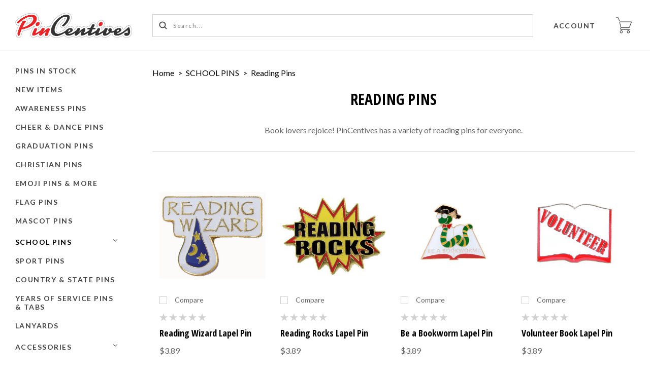

--- FILE ---
content_type: text/html; charset=UTF-8
request_url: https://pincentives.com/reading-pins/
body_size: 24997
content:

<!doctype html>
<!--[if IE 8]><html class="no-js ie8 lt-ie10 lt-ie9" lang="en"> <![endif]-->
<!--[if IE 9 ]><html class="no-js ie9 lt-ie10"> <![endif]-->
<!--[if (gt IE 9)|!(IE)]><!--> <html class="no-js" lang="en"> <!--<![endif]-->
<head>
  <meta http-equiv="X-UA-Compatible" content="ie=edge" />
  <title>SCHOOL PINS - Reading Pins - PinCentives</title>

  <meta name="keywords" content="lapel, pin, custom, personalized, design, stock,incentives, blinking, christian, cheer, flag, group, organization, keyring, school, teacher, volunteer, service, sport"><link rel='canonical' href='https://pincentives.com/reading-pins/' /><meta name='platform' content='bigcommerce.stencil' />
  

  <link href="https://cdn11.bigcommerce.com/s-vlbdy8qi9u/product_images/faviconblk.png?t=1565182731" rel="shortcut icon">
  <meta name="viewport" content="width=device-width, initial-scale=1, maximum-scale=1">

  <script>
    function browserSupportsAllFeatures() {
        return window.Promise
            && window.fetch
            && window.URL
            && window.URLSearchParams
            && window.WeakMap
            // object-fit support
            && ('objectFit' in document.documentElement.style);
    }

    function loadScript(src) {
        var js = document.createElement('script');
        js.src = src;
        js.onerror = function () {
            console.error('Failed to load polyfill script ' + src);
        };
        document.head.appendChild(js);
    }

    if (!browserSupportsAllFeatures()) {
        loadScript('https://cdn11.bigcommerce.com/s-vlbdy8qi9u/stencil/3d35d2b0-4fc6-013c-8599-6623b83370e2/e/694c2ab0-c449-0138-868a-0242ac110012/dist/theme-bundle.polyfills.js');
    }
</script>

  <script>
    window.lazySizesConfig = window.lazySizesConfig || {};
    window.lazySizesConfig.loadMode = 1;
  </script>
  <script async src="https://cdn11.bigcommerce.com/s-vlbdy8qi9u/stencil/3d35d2b0-4fc6-013c-8599-6623b83370e2/e/694c2ab0-c449-0138-868a-0242ac110012/dist/theme-bundle.head_async.js"></script>

  <link data-stencil-stylesheet href="https://cdn11.bigcommerce.com/s-vlbdy8qi9u/stencil/3d35d2b0-4fc6-013c-8599-6623b83370e2/e/694c2ab0-c449-0138-868a-0242ac110012/css/theme-5b2e49c0-4fea-013c-6c3f-4ae71c84147a.css" rel="stylesheet">
  <link href="https://fonts.googleapis.com/css?family=Montserrat:400%7CKarla:400%7COpen+Sans+Condensed:400,700%7CLato:400,700&display=swap" rel="stylesheet">

  <!-- Start Tracking Code for analytics_facebook -->

<script>
!function(f,b,e,v,n,t,s){if(f.fbq)return;n=f.fbq=function(){n.callMethod?n.callMethod.apply(n,arguments):n.queue.push(arguments)};if(!f._fbq)f._fbq=n;n.push=n;n.loaded=!0;n.version='2.0';n.queue=[];t=b.createElement(e);t.async=!0;t.src=v;s=b.getElementsByTagName(e)[0];s.parentNode.insertBefore(t,s)}(window,document,'script','https://connect.facebook.net/en_US/fbevents.js');

fbq('set', 'autoConfig', 'false', '112986914192518');
fbq('dataProcessingOptions', ['LDU'], 0, 0);
fbq('init', '112986914192518', {"external_id":"d679d9ed-4db3-4e21-a4dd-5f17fbf5684a"});
fbq('set', 'agent', 'bigcommerce', '112986914192518');

function trackEvents() {
    var pathName = window.location.pathname;

    fbq('track', 'PageView', {}, "");

    // Search events start -- only fire if the shopper lands on the /search.php page
    if (pathName.indexOf('/search.php') === 0 && getUrlParameter('search_query')) {
        fbq('track', 'Search', {
            content_type: 'product_group',
            content_ids: [],
            search_string: getUrlParameter('search_query')
        });
    }
    // Search events end

    // Wishlist events start -- only fire if the shopper attempts to add an item to their wishlist
    if (pathName.indexOf('/wishlist.php') === 0 && getUrlParameter('added_product_id')) {
        fbq('track', 'AddToWishlist', {
            content_type: 'product_group',
            content_ids: []
        });
    }
    // Wishlist events end

    // Lead events start -- only fire if the shopper subscribes to newsletter
    if (pathName.indexOf('/subscribe.php') === 0 && getUrlParameter('result') === 'success') {
        fbq('track', 'Lead', {});
    }
    // Lead events end

    // Registration events start -- only fire if the shopper registers an account
    if (pathName.indexOf('/login.php') === 0 && getUrlParameter('action') === 'account_created') {
        fbq('track', 'CompleteRegistration', {}, "");
    }
    // Registration events end

    

    function getUrlParameter(name) {
        var cleanName = name.replace(/[\[]/, '\[').replace(/[\]]/, '\]');
        var regex = new RegExp('[\?&]' + cleanName + '=([^&#]*)');
        var results = regex.exec(window.location.search);
        return results === null ? '' : decodeURIComponent(results[1].replace(/\+/g, ' '));
    }
}

if (window.addEventListener) {
    window.addEventListener("load", trackEvents, false)
}
</script>
<noscript><img height="1" width="1" style="display:none" alt="null" src="https://www.facebook.com/tr?id=112986914192518&ev=PageView&noscript=1&a=plbigcommerce1.2&eid="/></noscript>

<!-- End Tracking Code for analytics_facebook -->

<!-- Start Tracking Code for analytics_googleanalytics -->

<!-- Global site tag (gtag.js) - Google Analytics -->
<script async src="https://www.googletagmanager.com/gtag/js?id=UA-140678187-1"></script>
<script>
  window.dataLayer = window.dataLayer || [];
  function gtag(){dataLayer.push(arguments);}
  gtag('js', new Date());

  gtag('config', 'UA-140678187-1');
</script>

<!-- End Tracking Code for analytics_googleanalytics -->

<!-- Start Tracking Code for analytics_siteverification -->

<meta name="p:domain_verify" content="90b1ef86f8fa37ea84fade10aaf81787"/>




<!-- End Tracking Code for analytics_siteverification -->


<script type="text/javascript" src="https://checkout-sdk.bigcommerce.com/v1/loader.js" defer></script>
<script type="text/javascript">
fbq('track', 'ViewCategory', {"content_ids":["913","339","1321","1286","327","831","896","731","833","194","967","366","1548","585","910","894","1200"],"content_type":"product_group","content_category":"Reading Pins"});
</script>
<script type="text/javascript">
var BCData = {};
</script>
<script src='https://www.powr.io/powr.js?external-type=bigcommerce' async></script><script src='https://www.powr.io/powr.js?external-type=bigcommerce' async></script><script src='https://www.powr.io/powr.js?external-type=bigcommerce' async></script>
<script nonce="">
(function () {
    var xmlHttp = new XMLHttpRequest();

    xmlHttp.open('POST', 'https://bes.gcp.data.bigcommerce.com/nobot');
    xmlHttp.setRequestHeader('Content-Type', 'application/json');
    xmlHttp.send('{"store_id":"999749782","timezone_offset":"-4.0","timestamp":"2026-01-30T14:39:52.07850600Z","visit_id":"7e95a7dd-5a6a-4b5a-81ae-833a8c9908fe","channel_id":1}');
})();
</script>

  
  
  









































  
  
<script type="application/ld+json">
  {
    "@context": "http://schema.org",
    "@type": "WebSite",
    "name": "PinCentives",
    "url": "https://pincentives.com/"
  }
</script>
</head>

<body
  class="category

"
  data-currency-code="USD"
>
  <div class="icon-sprite"><svg xmlns="http://www.w3.org/2000/svg" xmlns:xlink="http://www.w3.org/1999/xlink">

  <symbol id="icon-star" viewBox="0 0 24 24">
    <title>icon-star</title>
    <path d="M4.5601289 23.3048239l2.7869212-8.7588953-7.4282362-5.21984164h9.0468934l2.9690753-8.9072258 2.9690753 8.9072258h9.0468934l-7.4282362 5.21984164 2.7869212 8.7588953-7.3746537-5.381504" fill-rule="nonzero" />
  </symbol>

  <symbol id="icon-arrow" viewBox="0 0 16 10" xmlns="http://www.w3.org/2000/svg">
    <title>arrow</title>
    <path d="M13.49383306 4.3351852H.2962962v1.38888887h13.1382776l-3.1404351 3.1404351.98209275.98209276 4.62222222-4.62222222L15.67407397 5l.2243797-.2243797L11.27623145.15339806l-.98209275.98209275 3.19969436 3.19969437z" fill-rule="evenodd" />
  </symbol>

  <symbol id="icon-cart" viewBox="0 0 31 32">
    <title>cart</title>
    <path d="M10.53 21.217c0.048-0.005 0.090-0.025 0.134-0.041 0.126 0.027 0.254 0.045 0.384 0.045h13.885c0.87 0 1.801-0.632 2.124-1.442l3.768-9.442c0.184-0.464 0.15-0.938-0.094-1.3-0.246-0.363-0.673-0.571-1.17-0.571h-21.403c-0.483 0-0.917 0.2-1.191 0.552-0.273 0.352-0.363 0.823-0.248 1.292l2.332 9.346c0.072 0.29 0.22 0.554 0.413 0.784-0.444 0.296-0.947 0.815-1.274 1.747-0.152 0.431-0.173 1.089 0.223 1.65 0.276 0.393 0.86 0.862 2.058 0.862h16.776c0.32 0 0.58-0.26 0.58-0.58s-0.26-0.58-0.58-0.58h-16.777c-0.389 0-0.897-0.064-1.113-0.37-0.15-0.214-0.116-0.482-0.076-0.595 0.43-1.219 1.197-1.35 1.249-1.357zM7.842 10.030c-0.030-0.123-0.018-0.228 0.036-0.297 0.055-0.069 0.154-0.107 0.279-0.107h21.403c0.117 0 0.191 0.030 0.211 0.062 0.022 0.030 0.022 0.11-0.022 0.22l-3.768 9.443c-0.148 0.373-0.649 0.712-1.050 0.712h-13.883c-0.368 0-0.786-0.326-0.876-0.685l-2.33-9.348zM7.12 6.773c0.016 0.050 0.025 0.108 0.025 0.168 0 0.32-0.259 0.58-0.579 0.581-0.26-0.001-0.48-0.173-0.553-0.409l-1.157-3.844c-0.447-1.76-1.6-1.764-1.732-1.764h-2.488c-0.31-0.013-0.557-0.268-0.557-0.581s0.247-0.567 0.556-0.58l2.459-0c0.73-0.042 2.326 0.439 2.876 2.613l1.15 3.816zM10.47 25.86c1.561 0.052 2.807 1.33 2.807 2.898s-1.246 2.847-2.802 2.898c-1.566-0.052-2.811-1.33-2.811-2.898s1.246-2.847 2.802-2.898zM10.47 30.497c0.96 0 1.739-0.779 1.739-1.739s-0.779-1.739-1.739-1.739c-0.96 0-1.739 0.779-1.739 1.739s0.779 1.739 1.739 1.739zM24.354 25.86c1.601 0 2.898 1.298 2.898 2.898s-1.298 2.898-2.898 2.898c-1.578-0.030-2.845-1.316-2.845-2.898s1.267-2.868 2.842-2.898zM24.354 30.497c0.96 0 1.739-0.779 1.739-1.739s-0.779-1.739-1.739-1.739c-0.96 0-1.739 0.779-1.739 1.739s0.779 1.739 1.739 1.739z" />
  </symbol>

  <symbol id="icon-lazy-arrow" viewBox="0 0 53 32">
    <title>lazy-arrow</title>
    <path d="M30.555 27.186l22.778-22.778-4.41-4.408-22.776 22.776-21.739-21.737-4.408 4.408 26.145 26.147z" />
  </symbol>

  <symbol id="icon-search" viewBox="0 0 17 17">
    <title>search</title>
    <path d="M16.22 14.881a.948.948 0 0 1-1.339 1.34l-3.326-3.327a6.864 6.864 0 0 1-4.16 1.398A6.905 6.905 0 0 1 .5 7.396 6.902 6.902 0 0 1 7.396.5a6.902 6.902 0 0 1 6.896 6.896 6.864 6.864 0 0 1-1.398 4.159l3.327 3.326zM2.396 7.396a5.007 5.007 0 0 0 4.997 5 5.007 5.007 0 0 0 4.998-5 5.004 5.004 0 0 0-4.998-4.998 5.004 5.004 0 0 0-4.997 4.998z" />
  </symbol>

  <symbol id="icon-close" viewBox="0 0 17 17" xmlns="http://www.w3.org/2000/svg">
    <title>close</title>
    <path d="M16 1.8571371L15.142903 1 8.5 7.6428629 1.857137 1 1 1.8571371 7.642863 8.5 1 15.1429033 1.857137 16 8.5 9.3571371 15.142903 16 16 15.1429033 9.357137 8.5z" stroke-width=".5" />
  </symbol>

  <symbol id="icon-hamburger" viewBox="0 0 23 15" xmlns="http://www.w3.org/2000/svg">
    <title>hamburger</title>
    <path d="M.857 1.929a.857.857 0 0 1 0-1.715h21a.857.857 0 0 1 0 1.715h-21zm0 6.428a.857.857 0 0 1 0-1.714h21a.857.857 0 0 1 0 1.714h-21zm0 6.429a.857.857 0 0 1 0-1.715h21a.857.857 0 0 1 0 1.715h-21z" />
  </symbol>

  <symbol id="icon-refine" viewBox="0 0 14 14">
    <title>refine</title>
    <path d="M2.5 2.563a2 2 0 0 1 0 3.874v7.065A.504.504 0 0 1 2 14c-.276 0-.5-.22-.5-.498V6.437a2 2 0 0 1 0-3.874V.498C1.5.223 1.732 0 2 0c.276 0 .5.22.5.498v2.065zm10 0a2 2 0 0 1 0 3.874v7.065A.504.504 0 0 1 12 14c-.276 0-.5-.22-.5-.498V6.437a2 2 0 0 1 0-3.874V.498c0-.275.232-.498.5-.498.276 0 .5.22.5.498v2.065zm-5 6a2 2 0 0 1 0 3.874v1.065A.504.504 0 0 1 7 14c-.276 0-.5-.22-.5-.498v-1.065a2 2 0 0 1 0-3.874V.498C6.5.223 6.732 0 7 0c.276 0 .5.22.5.498v8.065zM7 11.5a1 1 0 1 0 0-2 1 1 0 0 0 0 2zm5-6a1 1 0 1 0 0-2 1 1 0 0 0 0 2zm-10 0a1 1 0 1 0 0-2 1 1 0 0 0 0 2z" />
  </symbol>

  <symbol id="icon-facebook" viewBox="0 0 9 18">
    <title>facebook</title>
    <path d="M0 5.953h1.93v-1.81c0-.797.02-2.026.62-2.788C3.182.548 4.05 0 5.543 0 7.976 0 9 .334 9 .334L8.52 3.09s-.805-.222-1.555-.222c-.75 0-1.422.26-1.422.982v2.103h3.075l-.215 2.692h-2.86V18H1.93V8.645H0V5.953" />
  </symbol>

  <symbol id="icon-flickr" viewBox="0 0 1024 1024">
    <title>flickr</title>
    <path d="M217.216 722.432c120 0 217.216-97.28 217.216-217.216 0-120-97.28-217.216-217.216-217.216-120 0-217.216 97.28-217.216 217.216 0 120 97.28 217.216 217.216 217.216zM806.784 722.432c120 0 217.216-97.28 217.216-217.216 0-120-97.28-217.216-217.216-217.216-120 0-217.216 97.28-217.216 217.216 0 120 97.28 217.216 217.216 217.216z" />
  </symbol>

  <symbol id="icon-google-plus" viewBox="0 0 25 17">
    <title>google-plus</title>
    <path d="M20.0584 5.4952h2.1627c.0038.763.0074 1.53.0146 2.2926.7234.008 1.4505.008 2.1736.0156v2.281c-.723.0078-1.4465.0116-2.1736.0193-.0072.7665-.0108 1.5296-.0145 2.2926H20.055c-.0072-.763-.0072-1.526-.0145-2.2888l-2.1736-.023v-2.281c.7234-.0078 1.4466-.0116 2.1736-.0157.0036-.7666.011-1.5296.018-2.2926zM.4598 8.547C.5254 4.4102 4.131.7875 8.0528.9255c1.8794-.092 3.646.7704 5.0852 1.982-.6144.7362-1.2504 1.4453-1.93 2.1086-1.7303-1.261-4.191-1.6216-5.9212-.1647-2.4752 1.8056-2.588 6.069-.207 8.0126 2.3153 2.216 6.6914 1.1157 7.331-2.2774-1.45-.023-2.904 0-4.3543-.0498-.0036-.9125-.0072-1.825-.0036-2.7372 2.4243-.0077 4.8487-.0118 7.2767.0076.1453 2.147-.1236 4.432-1.374 6.207-1.8938 2.8102-5.6955 3.6306-8.6616 2.4267C2.3174 15.2447.209 11.9283.46 8.547z" />
  </symbol>

  <symbol id="icon-instagram" viewBox="0 0 18 18">
    <title>instagram</title>
    <path d="M5.42.964c.908-.04 1.197-.05 3.506-.05 2.308 0 2.598.01 3.504.05.905.04 1.523.185 2.064.395.56.216 1.033.507 1.505.98.472.472.762.946.98 1.505.21.54.353 1.16.395 2.064.04.905.05 1.195.05 3.503 0 2.31-.01 2.598-.05 3.505-.042.904-.185 1.522-.395 2.063-.218.56-.508 1.034-.98 1.506-.473.473-.947.764-1.506.98-.54.21-1.16.355-2.064.396-.906.04-1.196.05-3.504.05-2.31 0-2.598-.01-3.505-.05-.904-.04-1.52-.185-2.062-.395-.56-.217-1.033-.508-1.506-.98-.472-.473-.763-.947-.98-1.506-.21-.54-.354-1.158-.395-2.062-.04-.907-.05-1.196-.05-3.505 0-2.308.01-2.598.05-3.504.04-.906.185-1.524.395-2.065.217-.56.508-1.033.98-1.505.473-.473.947-.764 1.506-.98.54-.21 1.158-.355 2.063-.396zm9.456 3.604c0-.563-.457-1.02-1.02-1.02-.564 0-1.02.457-1.02 1.02s.456 1.02 1.02 1.02c.563 0 1.02-.457 1.02-1.02zM4.56 9.413c0 2.41 1.955 4.365 4.366 4.365 2.41 0 4.365-1.954 4.365-4.365 0-2.41-1.954-4.365-4.364-4.365S4.56 7.002 4.56 9.413zm4.366 2.833c-1.565 0-2.834-1.268-2.834-2.833 0-1.565 1.27-2.833 2.834-2.833 1.565 0 2.833 1.268 2.833 2.833 0 1.565-1.27 2.833-2.834 2.833z" fill-rule="nonzero"/>
  </symbol>

  <symbol id="icon-kickstarter" viewBox="0 0 1024 1024">
    <title>kickstarter</title>
    <path d="M962.688 1024c33.856 0 61.312-27.424 61.312-61.344v-901.344c0-33.856-27.456-61.312-61.312-61.312h-901.376c-33.856 0-61.312 27.456-61.312 61.312v901.344c0 33.888 27.456 61.344 61.312 61.344h901.376zM468.48 422.912l102.72-148.672c19.392-28 44.48-42.016 75.136-42.016 25.056 0 46.72 8.896 65.056 26.688 18.24 17.792 27.424 39.040 27.424 63.84 0 18.304-4.8 34.496-14.528 48.48l-92.48 134.528 113.088 143.424c11.296 14.272 16.96 30.976 16.96 50.112 0 25.28-8.864 47.040-26.656 65.216-17.792 18.24-39.36 27.296-64.64 27.296-27.744 0-48.896-9.024-63.424-27.072l-138.56-172.928v95.36c0 27.2-4.736 48.32-14.176 63.424-17.28 27.456-42.304 41.216-75.2 41.216-29.856 0-53.024-10.112-69.44-30.304-15.36-18.56-23.040-43.2-23.040-73.92v-353.568c0-29.12 7.808-53.12 23.424-71.936 16.448-19.936 39.040-29.92 67.84-29.92 27.52 0 50.4 9.984 68.736 29.92 10.24 11.040 16.64 22.208 19.36 33.536 1.6 6.976 2.432 20.032 2.432 39.168v88.064z" />
  </symbol>

  <symbol id="icon-linkedin" viewBox="0 0 18 16">
    <title>linkedin</title>
    <path d="M17.425 16h-3.85v-5.625c0-1.472-.603-2.477-1.928-2.477-1.013 0-1.577.678-1.84 1.332-.098.235-.082.56-.082.888V16H5.91s.05-9.964 0-10.87h3.815v1.707c.225-.746 1.444-1.81 3.39-1.81 2.414 0 4.31 1.563 4.31 4.93V16zM2.05 3.77h-.023C.797 3.77 0 2.94 0 1.888 0 .813.82 0 2.075 0c1.253 0 2.023.81 2.048 1.884 0 1.053-.795 1.887-2.072 1.887zM.44 5.13h3.396V16H.44V5.13z"/>
  </symobl>

  <symbol id="icon-mail" viewBox="0 0 19 14">
    <title>mail</title>
    <path d="M17.5 0H1.167C.52 0 0 .52 0 1.167v11.666C0 13.48.52 14 1.167 14H17.5c.645 0 1.167-.52 1.167-1.167V1.167C18.667.52 18.145 0 17.5 0zm-1.167 2.333v.077l-7 5.445-7-5.445v-.077h14zm-14 9.334v-6.3l6.284 4.887c.21.164.463.246.716.246.253 0 .507-.082.717-.246l6.283-4.887v6.3h-14z"/>
  </symbol>

  <symbol id="icon-pinterest" viewBox="0 0 19 18">
    <title>pinterest</title>
    <path d="M9.5133 0C4.5427 0 .5127 4.0295.5127 8.9994c0 3.8135 2.3716 7.0702 5.7198 8.3808-.0787-.712-.1496-1.8044.0315-2.5817.1643-.703 1.0554-4.474 1.0554-4.474s-.27-.54-.27-1.3363c0-1.2487.7267-2.1858 1.629-2.1858.7685 0 1.1386.577 1.1386 1.2678 0 .773-.4905 1.927-.7448 2.997-.2137.8964.45 1.6254 1.3332 1.6254 1.5976 0 2.8285-1.6852 2.8285-4.1195 0-2.1542-1.5482-3.6604-3.76-3.6604-2.5608 0-4.0616 1.9202-4.0616 3.9057 0 .773.296 1.602.667 2.053.0744.09.0845.1688.0643.2588-.0675.2835-.2205.8955-.251 1.0204-.0393.1642-.1293.2002-.3014.1203-1.123-.523-1.8272-2.1666-1.8272-3.4872 0-2.8394 2.0635-5.4447 5.9484-5.4447 3.121 0 5.5488 2.224 5.5488 5.1972 0 3.1014-1.9576 5.5987-4.6724 5.5987-.9113 0-1.7686-.4747-2.0622-1.035l-.5626 2.1397c-.2025.7818-.7504 1.7617-1.1183 2.359.8438.261 1.7382.4016 2.6664.4016 4.9696 0 9.0007-4.0295 9.0007-8.9994 0-4.97-4.031-8.9995-9.0006-8.9995L9.5134 0z" />
  </symbol>

  <symbol id="icon-print" viewBox="0 0 19 16">
    <title>print</title>
    <path d="M17.776 3.62h-3.09V.53c0-.293-.24-.53-.532-.53H4.152c-.292 0-.53.237-.53.53v3.092H.53c-.293 0-.53.236-.53.53v8.277c0 .29.237.53.53.53h2.955v2.51c0 .29.237.53.53.53h10.14c.292 0 .53-.24.53-.53v-2.51h3.09c.294 0 .53-.24.53-.53V4.15c.002-.292-.235-.53-.53-.53zm-12.404 0V1.75h7.563v1.87H5.372zm7.574 4.323v6.307h-7.6V7.943h7.6z"/>
  </symbol>

  <symbol id="icon-rss" viewBox="0 0 18 18">
    <title>rss</title>
    <g fill-rule="evenodd">
      <path d="M4.98 15.53C4.98 16.896 3.89 18 2.54 18 1.19 18 .096 16.895.096 15.53c0-1.362 1.094-2.467 2.442-2.467s2.44 1.105 2.44 2.468M11.9 18H8.44c0-4.658-3.736-8.435-8.343-8.435V6.07C6.617 6.07 11.9 11.41 11.9 18z"/>
      <path d="M14.342 18c0-7.953-6.378-14.4-14.245-14.4V0C9.93 0 17.902 8.06 17.902 18h-3.56z"/>
    </g>
  </symbol>

  <symbol id="icon-spotify" viewBox="0 0 1024 1024">
    <title>spotify</title>
    <path fill="currentColor"
          d="M958.656 459.616c-10.56 0-21.376-2.56-31.36-8.128-232-127.68-527.68-162.048-832.576-96.736-20.224 4.32-32.416 6.944-50.080 1.056-34.176-11.36-52.64-48.288-41.28-82.528 8.384-25.152 30.656-41.824 55.52-44.288l8.48-1.792c335.52-71.904 663.264-32.864 922.88 109.984 31.52 17.408 43.040 57.088 25.664 88.64-11.84 21.536-34.24 33.792-57.28 33.792zM863.36 680.48c-9.088 0-18.24-2.24-26.784-6.976-384.16-213.12-704.864-88.64-708.064-87.36-28.32 11.328-60.48-2.4-71.808-30.72-11.36-28.256 2.368-60.416 30.656-71.776 15.040-6.080 373.184-145.088 802.784 93.312 26.688 14.784 36.288 48.416 21.504 75.040-10.112 18.24-28.928 28.48-48.32 28.48zM788.064 881.216c-10.336 0-20.672-3.2-29.632-9.696-247.040-180.736-612.224-73.92-615.872-72.768-26.56 8-54.528-7.040-62.528-33.504-8-26.56 6.976-54.528 33.44-62.56 16.896-5.12 416.32-122.816 704.256 87.84 22.4 16.32 27.296 47.744 10.88 70.080-9.824 13.536-25.056 20.64-40.512 20.64z"></path>
  </symbol>

  <symbol id="icon-stumbleupon" viewBox="0 0 18 14">
    <title>stumbleupon</title>
    <path d="M9 0C6.778 0 4.976 1.8 4.976 4.024V9.74c0 .528-.426.954-.952.954-.527 0-.953-.426-.953-.953V7.2H0v2.647c0 2.222 1.8 4.024 4.024 4.024 2.222 0 4.023-1.8 4.023-4.023V4.024c0-.527.427-.953.953-.953s.953.427.953.954v1.164l1.27.583 1.8-.582V4.024C13.024 1.8 11.224 0 9 0zm.953 7.253v2.594c0 2.222 1.8 4.024 4.023 4.024S18 12.07 18 9.848v-2.54h-3.07v2.54c0 .526-.427.953-.954.953-.526 0-.952-.427-.952-.953V7.253l-1.8.582-1.27-.582z" />
  </symbol>

  <symbol id="icon-tumblr" viewBox="0 0 10 18">
    <title>tumblr</title>
    <path d="M7.077 17.158h-.104c-3.733 0-4.822-2.817-4.822-4.487V7.453H.077L.073 4.858c0-.052.055-.067.107-.067C2.1 4.06 3.343 3.12 3.654.826c-.05-.157.052-.157.052-.157H6.3V4.32h3.117v3.132H6.3v4.74c0 1.096.414 1.68 1.45 1.68.416 0 .882-.106 1.35-.262.05 0 .103 0 .103.052l.778 2.296v.21c-.57.573-1.762.99-2.903.99z"/>
  </symbol>

  <symbol id="icon-twitter" viewBox="0 0 18 15">
    <title>twitter</title>
    <path d="M18 1.776c-.66.3-1.373.505-2.12.596.762-.468 1.348-1.21 1.623-2.095-.714.434-1.503.75-2.346.918C14.485.46 13.525 0 12.462 0 10.424 0 8.77 1.696 8.77 3.787c0 .296.032.585.095.862-3.07-.16-5.79-1.665-7.612-3.96-.318.562-.5 1.214-.5 1.907 0 1.313.652 2.472 1.643 3.152-.604-.02-1.175-.192-1.673-.474v.047c0 1.835 1.273 3.366 2.963 3.713-.31.09-.636.133-.973.133-.238 0-.47-.024-.695-.068.47 1.504 1.833 2.6 3.45 2.628C4.204 12.746 2.61 13.352.88 13.352c-.297 0-.592-.017-.88-.052C1.634 14.373 3.576 15 5.66 15 12.455 15 16.17 9.23 16.17 4.226c0-.164-.003-.33-.01-.49.722-.534 1.35-1.2 1.842-1.96" />
  </symbol>

  <symbol id="icon-vimeo" viewBox="0 0 1024 1024">
    <title>vimeo</title>
    <path fill="currentColor"
          d="M991.52 269.312c-4.576 99.84-74.24 236.64-208.864 410.24-139.2 181.28-256.96 271.904-353.376 271.904-59.648 0-110.176-55.168-151.424-165.6l-82.656-303.68c-30.656-110.4-63.52-165.6-98.656-165.6-7.68 0-34.464 16.128-80.32 48.32l-48.224-62.176c50.56-44.48 100.384-88.96 149.44-133.568 67.392-58.368 117.984-89.056 151.68-92.16 79.744-7.68 128.8 46.912 147.2 163.744 19.904 126.080 33.664 204.48 41.408 235.2 22.976 104.544 48.224 156.8 75.84 156.8 21.44 0 53.632-33.92 96.576-101.76 42.88-67.84 65.856-119.488 68.96-154.944 6.080-58.56-16.896-87.904-68.96-87.904-24.512 0-49.792 5.664-75.84 16.832 50.368-165.12 146.56-245.344 288.448-240.768 105.216 3.072 154.816 71.456 148.8 205.12z"></path>
  </symbol>

  <symbol id="icon-vine" viewBox="0 0 1024 1024">
    <title>vine</title>
    <path fill="currentColor"
          d="M929.6 508.992c-26.368 6.080-51.84 8.768-74.88 8.768-129.152 0-228.608-90.24-228.608-247.104 0-76.864 29.76-116.864 71.776-116.864 39.936 0 66.624 35.84 66.624 108.672 0 41.408-11.104 86.72-19.296 113.6 0 0 39.776 69.44 148.64 48.128 23.104-51.328 35.68-117.76 35.68-176.064 0.064-156.928-79.936-248.128-226.496-248.128-150.72 0-238.912 115.84-238.912 268.64 0 151.36 70.72 281.28 187.392 340.416-49.056 98.144-111.456 184.576-176.576 249.696-118.080-142.784-224.864-333.248-268.704-704.96h-174.24c80.512 619.072 320.416 816.192 383.872 854.080 35.84 21.504 66.752 20.48 99.584 2.016 51.52-29.312 206.144-184 291.84-365.12 36.032-0.064 79.264-4.16 122.304-13.92v-121.92z"></path>
  </symbol>

  <symbol id="icon-youtube" viewBox="0 0 21 15">
    <title>youtube</title>
    <path d="M8.45 10.064v-5.74l5.52 2.88-5.52 2.86zM20.57 3.33s-.198-1.41-.81-2.03C18.98.488 18.11.484 17.71.437 14.852.23 10.564.23 10.564.23h-.01s-4.287 0-7.147.206c-.4.047-1.27.05-2.047.865-.612.62-.812 2.03-.812 2.03S.344 4.98.344 6.635v1.55c0 1.653.204 3.306.204 3.306s.2 1.408.812 2.028c.778.814 1.798.788 2.253.874 1.635.156 6.947.205 6.947.205s4.293-.008 7.152-.214c.4-.048 1.27-.052 2.047-.866.612-.62.81-2.028.81-2.028s.205-1.653.205-3.306v-1.55c0-1.654-.204-3.307-.204-3.307z" />
  </symbol>

  <symbol id="icon-visa" viewBox="0 0 50 14">
    <title>icon-visa</title>
    <path d="M14.06.248h4.24l-6.303 13.538-4.236.002L4.503 3c2.318.833 4.38 2.645 5.22 4.616l.42 1.88L14.058.248zM17.415 13.8L19.92.236h4L21.417 13.8h-4.002zm14.576-8.118c2.31.968 3.375 2.14 3.362 3.685C35.322 12.182 32.59 14 28.384 14c-1.796-.018-3.526-.345-4.46-.723l.56-3.035.516.215c1.316.507 2.167.712 3.77.712 1.15 0 2.384-.417 2.395-1.325.007-.595-.517-1.02-2.077-1.684-1.518-.646-3.53-1.734-3.505-3.684C25.607 1.84 28.393 0 32.348 0c1.55 0 2.795.297 3.586.57l-.542 2.94-.36-.156c-.74-.275-1.686-.54-2.994-.52-1.568 0-2.293.602-2.293 1.166-.01.637.848 1.053 2.246 1.682h.002zM46.2.25l3.238 13.553h-3.714C.1-8.75 45.356 12.243 45.236 11.77l-5.125-.006c-.155.368-.84 2.04-.84 2.04h-4.205l5.944-12.43C41.427.49 42.146.25 43.105.25H46.2zm-4.937 8.74h3.322l-.927-3.915-.27-1.17c-.202.51-.554 1.33-.53 1.294 0 0-1.263 3.01-1.595 3.79zM9.723 7.614C8.075 3.614 4.44 1.497 0 .52L.053.236h6.453c.87.03 1.573.285 1.815 1.145l1.403 6.232z" />
  </symbol>

  <symbol id="icon-mastercard" viewBox="0 0 56 32">
    <title>icon-mastercard</title>
    <path d="M48.94 15.035c0.607 0 0.911 0.432 0.911 1.269 0 1.268-0.552 2.186-1.353 2.186-0.607 0-0.911-0.431-0.911-1.296 0-1.268 0.58-2.159 1.353-2.159v0.001zM38.73 18.085c0-0.648 0.497-0.998 1.489-0.998 0.11 0 0.193 0.027 0.387 0.027-0.027 0.972-0.551 1.619-1.242 1.619-0.387 0-0.635-0.242-0.635-0.648l0.001 0.001zM26.59 15.683v0.324h-1.932c0.166-0.755 0.551-1.161 1.104-1.161 0.524 0 0.828 0.297 0.828 0.836v0.001zM38.511 0.002c8.943 0 16.193 7.090 16.193 15.836s-7.25 15.833-16.193 15.833c-3.879 0-7.411-1.33-10.2-3.557 2.127-2.010 3.751-4.52 4.622-7.363h-1.346c-0.843 2.526-2.324 4.757-4.249 6.558-1.914-1.797-3.382-4.036-4.221-6.551h-1.346c0.868 2.826 2.464 5.345 4.575 7.355-2.782 2.196-6.297 3.557-10.155 3.557-8.942 0-16.192-7.088-16.192-15.833s7.249-15.835 16.192-15.835c3.859 0 7.373 1.363 10.155 3.566-2.112 2.002-3.707 4.52-4.575 7.347h1.346c0.84-2.516 2.307-4.754 4.221-6.538 1.926 1.789 3.407 4.018 4.249 6.545h1.346c-0.871-2.842-2.495-5.357-4.622-7.366 2.79-2.226 6.32-3.555 10.2-3.555v0.001zM7.303 20.003h1.711l1.352-7.96h-2.704l-1.656 4.938-0.083-4.938h-2.483l-1.352 7.96h1.601l1.049-6.071 0.138 6.071h1.187l2.235-6.125-0.995 6.125zM14.642 19.274l0.055-0.404 0.387-2.294c0.11-0.728 0.138-0.972 0.138-1.295 0-1.241-0.8-1.889-2.29-1.889-0.634 0-1.214 0.081-2.069 0.324l-0.249 1.458 0.165-0.028 0.249-0.080c0.387-0.108 0.939-0.162 1.435-0.162 0.799 0 1.104 0.162 1.104 0.594 0 0.108 0 0.189-0.056 0.405-0.276-0.027-0.524-0.053-0.717-0.053-1.932 0-3.035 0.917-3.035 2.51 0 1.053 0.634 1.755 1.572 1.755 0.8 0 1.38-0.243 1.821-0.783l-0.027 0.675h1.435l0.027-0.162 0.027-0.243 0.028-0.325zM18.201 16.144c-0.745-0.324-0.829-0.405-0.829-0.702 0-0.351 0.304-0.514 0.855-0.514 0.332 0 0.8 0.028 1.242 0.081l0.249-1.484c-0.441-0.081-1.131-0.136-1.518-0.136-1.932 0-2.621 0.998-2.593 2.185 0 0.81 0.387 1.377 1.297 1.809 0.717 0.324 0.828 0.431 0.828 0.702 0 0.405-0.304 0.594-0.994 0.594-0.524 0-0.994-0.081-1.545-0.242l-0.249 1.484 0.083 0.027 0.304 0.053c0.11 0.027 0.249 0.054 0.47 0.054 0.387 0.053 0.717 0.053 0.939 0.053 1.821 0 2.676-0.675 2.676-2.158 0-0.891-0.358-1.403-1.214-1.809v0.002zM22.008 18.546c-0.414 0-0.58-0.135-0.58-0.459 0-0.081 0-0.162 0.027-0.27l0.468-2.698h0.883l0.221-1.592h-0.883l0.193-0.972h-1.711l-0.746 4.425-0.083 0.513-0.11 0.647c-0.027 0.189-0.056 0.405-0.056 0.567 0 0.944 0.497 1.43 1.38 1.43 0.387 0 0.773-0.054 1.242-0.216l0.221-1.43c-0.11 0.053-0.276 0.053-0.47 0.053l0.003 0.001zM26.037 18.655c-0.994 0-1.518-0.377-1.518-1.133 0-0.054 0-0.108 0.027-0.189h3.422c0.165-0.675 0.221-1.133 0.221-1.619 0-1.431-0.911-2.348-2.346-2.348-1.738 0-3.008 1.646-3.008 3.858 0 1.916 0.994 2.914 2.924 2.914 0.635 0 1.187-0.081 1.794-0.27l0.276-1.619c-0.607 0.297-1.159 0.405-1.794 0.405l0.001 0.001zM31.527 15.363h0.11c0.166-0.782 0.387-1.349 0.663-1.861l-0.056-0.027h-0.166c-0.58 0-0.911 0.27-1.435 1.053l0.166-0.998h-1.572l-1.077 6.476h1.738c0.634-3.966 0.8-4.641 1.628-4.641v-0.001zM36.55 19.924l0.304-1.808c-0.551 0.27-1.048 0.405-1.462 0.405-1.021 0-1.628-0.729-1.628-1.943 0-1.755 0.911-2.995 2.208-2.995 0.497 0 0.939 0.135 1.546 0.431l0.304-1.727c-0.165-0.053-0.221-0.081-0.441-0.161l-0.69-0.162c-0.221-0.053-0.497-0.081-0.8-0.081-2.29 0-3.891 1.997-3.891 4.829 0 2.133 1.16 3.455 3.036 3.455 0.468 0 0.882-0.081 1.518-0.243l-0.002 0.001zM42.013 18.871l0.359-2.294c0.138-0.728 0.138-0.972 0.138-1.295 0-1.241-0.772-1.889-2.263-1.889-0.634 0-1.214 0.081-2.069 0.324l-0.249 1.458 0.166-0.028 0.221-0.080c0.387-0.108 0.966-0.162 1.463-0.162 0.8 0 1.104 0.162 1.104 0.594 0 0.108-0.027 0.189-0.083 0.405-0.249-0.027-0.497-0.053-0.69-0.053-1.932 0-3.036 0.917-3.036 2.51 0 1.053 0.634 1.755 1.573 1.755 0.8 0 1.379-0.243 1.821-0.783l-0.028 0.675h1.435v-0.162l0.027-0.243 0.055-0.324 0.056-0.405zM44.166 20.004c0.634-3.966 0.8-4.641 1.627-4.641h0.11c0.166-0.782 0.387-1.349 0.663-1.861l-0.056-0.027h-0.166c-0.579 0-0.911 0.27-1.435 1.053l0.166-0.998h-1.572l-1.049 6.476 1.712-0.001zM49.408 20.004h1.627l1.325-7.96h-1.711l-0.387 2.267c-0.469-0.594-0.966-0.891-1.656-0.891-1.518 0-2.815 1.835-2.815 3.993 0 1.619 0.828 2.672 2.098 2.672 0.634 0 1.131-0.216 1.601-0.702l-0.081 0.62zM11.44 18.089c0-0.648 0.498-0.998 1.464-0.998 0.138 0 0.221 0.027 0.387 0.027-0.027 0.972-0.524 1.619-1.243 1.619-0.387 0-0.607-0.242-0.607-0.648l-0.001 0.001z" />
  </symbol>

  <symbol id="icon-american-express" viewBox="0 0 92 32">
    <title>icon-american-express</title>
    <path d="M89.731 18.447l0.511 11.384c-0.881 0.392-4.205 2.113-5.453 2.113h-6.129v-0.821c-0.699 0.548-1.983 0.821-3.158 0.821h-19.268v-3.087c0-0.431-0.073-0.431-0.442-0.431h-0.329v3.518h-6.35v-3.66c-1.065 0.503-2.239 0.503-3.304 0.503h-0.696v3.158h-7.744l-1.836-2.073-2.019 2.073h-12.442v-13.496h12.662l1.798 2.082 1.981-2.082h8.515c0.992 0 2.607 0.144 3.304 0.826v-0.826h7.598c0.771 0 2.239 0.144 3.229 0.826v-0.826h11.451v0.826c0.66-0.538 1.834-0.826 2.899-0.826h6.385v0.826c0.699-0.466 1.69-0.826 2.973-0.826l5.861-0.003zM45.958 26.774c2.019 0 4.074-0.538 4.074-3.231 0-2.62-2.093-3.158-3.928-3.158h-7.524l-3.046 3.158-2.862-3.158h-9.507v9.602h9.359l3.009-3.141 2.9 3.141h4.552v-3.212h2.972zM60.161 26.38c-0.22-0.288-0.623-0.646-1.211-0.826 0.66-0.215 1.687-1.042 1.687-2.549 0-1.113-0.403-1.724-1.174-2.154-0.771-0.394-1.688-0.466-2.9-0.466h-5.395v9.602h2.386v-3.5h2.532c0.845 0 1.321 0.073 1.688 0.431 0.404 0.467 0.404 1.292 0.404 1.938v1.13h2.35v-1.849c0-0.861-0.074-1.292-0.369-1.759l0.001 0.003zM69.851 22.395v-2.009h-7.854v9.602h7.854v-1.957h-5.542v-1.939h5.432v-1.938h-5.432v-1.759h5.542zM75.834 29.987c2.386 0 3.745-0.95 3.745-2.996 0-0.969-0.294-1.58-0.698-2.083-0.588-0.466-1.432-0.754-2.753-0.754h-1.285c-0.33 0-0.623-0.071-0.918-0.144-0.257-0.108-0.477-0.323-0.477-0.682 0-0.323 0.074-0.538 0.367-0.754 0.183-0.144 0.477-0.144 0.918-0.144h4.33v-2.046h-4.699c-2.532 0-3.377 1.507-3.377 2.872 0 3.052 2.753 2.907 4.918 2.979 0.44 0 0.696 0.073 0.845 0.217 0.147 0.108 0.294 0.394 0.294 0.681 0 0.252-0.147 0.467-0.294 0.611-0.221 0.144-0.477 0.215-0.918 0.215h-4.55v2.028l4.552-0.001zM85.046 29.989c2.386 0 3.743-0.951 3.743-2.997 0-0.969-0.293-1.58-0.696-2.083-0.588-0.466-1.432-0.754-2.753-0.754h-1.284c-0.33 0-0.625-0.071-0.919-0.144-0.257-0.108-0.477-0.323-0.477-0.682 0-0.323 0.147-0.538 0.367-0.754 0.184-0.144 0.477-0.144 0.918-0.144h4.33v-2.046h-4.699c-2.459 0-3.377 1.507-3.377 2.872 0 3.052 2.753 2.907 4.918 2.979 0.44 0 0.696 0.073 0.845 0.218 0.147 0.108 0.293 0.394 0.293 0.681 0 0.252-0.146 0.467-0.293 0.611s-0.477 0.215-0.918 0.215h-4.552v2.028l4.554-0.001zM57.556 22.577c0.294 0.144 0.477 0.431 0.477 0.825 0 0.431-0.183 0.754-0.477 0.969-0.367 0.144-0.698 0.144-1.138 0.144l-2.863 0.073v-2.189h2.863c0.44 0 0.844 0 1.138 0.179v0zM47.498 7.715c-0.367 0.215-0.696 0.215-1.175 0.215h-2.899v-2.118h2.899c0.404 0 0.881 0 1.175 0.143 0.294 0.18 0.44 0.468 0.44 0.899 0 0.394-0.146 0.754-0.44 0.863v-0.001zM66.29 5.453l1.615 3.804h-3.229l1.614-3.804zM40.672 29.179l-3.633-3.985 3.633-3.769v7.754zM46.104 22.395c0.845 0 1.395 0.323 1.395 1.149s-0.55 1.292-1.395 1.292h-3.119v-2.441h3.119zM8.669 9.257l1.652-3.804 1.615 3.804h-3.268zM25.478 22.394h5.908l2.606 2.8-2.679 2.835h-5.836v-1.939h5.211v-1.938h-5.211v-1.759zM25.699 13.636l-0.698 1.724h-4.147l-0.699-1.651v1.651h-7.964l-0.845-2.189h-2.019l-0.918 2.189h-7.132l3.058-7.072 2.863-6.389h6.13l0.844 1.58v-1.58h7.156l1.615 3.41 1.578-3.41h22.829c1.065 0 1.981 0.179 2.679 0.754v-0.754h6.276v0.754c1.028-0.575 2.386-0.754 3.927-0.754h9.065l0.845 1.58v-1.58h6.679l0.992 1.58v-1.58h6.532v13.461h-6.606l-1.284-2.047v2.047h-8.221l-0.918-2.189h-2.019l-0.918 2.189h-4.294c-1.687 0-2.936-0.396-3.781-0.825v0.825h-10.203v-3.087c0-0.431-0.073-0.503-0.366-0.503h-0.33v3.589h-19.709v-1.724l0.003 0.001zM56.785 4.914c-1.065 1.040-1.248 2.333-1.285 3.769 0 1.724 0.44 2.837 1.212 3.662 0.844 0.826 2.312 1.077 3.45 1.077h2.753l0.916-2.118h4.919l0.918 2.118h4.771v-7.214l4.442 7.214h3.377v-9.619h-2.422v6.676l-4.147-6.676h-3.634v9.081l-3.963-9.081h-3.487l-3.377 7.574h-1.065c-0.623 0-1.284-0.144-1.615-0.467-0.44-0.503-0.625-1.257-0.625-2.298 0-1.005 0.184-1.759 0.625-2.188 0.477-0.396 0.991-0.54 1.836-0.54h2.239v-2.082h-2.239c-1.615 0-2.899 0.358-3.597 1.113h-0.001zM51.941 3.801v9.619h2.385v-9.619h-2.385zM41.114 3.801v9.62h2.312v-3.481h2.533c0.845 0 1.395 0.071 1.761 0.394 0.404 0.502 0.33 1.328 0.33 1.867v1.221h2.422v-1.902c0-0.826-0.073-1.257-0.44-1.724-0.22-0.287-0.623-0.611-1.138-0.825 0.66-0.288 1.688-1.042 1.688-2.549 0-1.113-0.477-1.724-1.249-2.191-0.771-0.431-1.615-0.431-2.826-0.431h-5.393zM31.534 3.803v9.62h7.891v-1.974h-5.505v-1.939h5.432v-1.974h-5.432v-1.724h5.505v-2.010l-7.891 0.001zM21.919 13.422h2.019l3.45-7.537v7.537h2.386v-9.619h-3.854l-2.899 6.533-3.084-6.533h-3.78v9.081l-4.037-9.081h-3.487l-4.22 9.619h2.532l0.881-2.118h4.955l0.881 2.118h4.808v-7.537l3.451 7.537z" />
  </symbol>

  <symbol id="icon-discover" viewBox="0 0 84 14">
    <title>icon-discover</title>
    <path d="M44.4.05c4.004 0 7.126 3.054 7.126 6.944 0 3.912-3.144 6.966-7.125 6.966-4.083 0-7.144-3.014-7.144-7.044 0-3.792 3.2-6.864 7.145-6.864zM3.84.3c4.236 0 7.19 2.742 7.19 6.686 0 1.966-.904 3.87-2.43 5.13-1.286 1.062-2.752 1.54-4.78 1.54H0V.302h3.84zm3.055 10.032c.904-.798 1.443-2.08 1.443-3.366 0-1.28-.54-2.52-1.443-3.323-.867-.78-1.89-1.08-3.58-1.08h-.7v8.833h.7c1.69 0 2.754-.32 3.58-1.064zm5.342 3.326V.302h2.61v13.356h-2.61zm9-8.233c2.976 1.083 3.857 2.045 3.857 4.168 0 2.583-1.907 4.388-4.62 4.388-1.99 0-3.437-.783-4.64-2.543l1.684-1.624c.604 1.162 1.607 1.782 2.853 1.782 1.168 0 2.033-.8 2.033-1.883 0-.56-.262-1.04-.784-1.38-.263-.164-.784-.403-1.81-.762-2.45-.884-3.294-1.824-3.294-3.668 0-2.18 1.81-3.824 4.177-3.824 1.468 0 2.814.5 3.94 1.484l-1.365 1.78c-.685-.76-1.328-1.08-2.11-1.08-1.128 0-1.95.64-1.95 1.482 0 .718.462 1.1 2.03 1.68zm4.68 1.56c0-3.88 3.175-6.985 7.134-6.985 1.126 0 2.07.24 3.217.818v3.066c-1.086-1.06-2.032-1.502-3.275-1.502-2.454 0-4.382 2.023-4.382 4.585 0 2.706 1.87 4.61 4.5 4.61 1.187 0 2.112-.42 3.158-1.464v3.066c-1.186.558-2.15.78-3.276.78-3.978 0-7.073-3.043-7.073-6.974h-.002zm31.522 2.29L61.057.302h2.83L58.103 14h-1.405L51.01.303h2.852l3.577 8.97zm7.637 4.384V.302h7.412v2.26h-4.802V5.53h4.617v2.26h-4.617V11.4h4.8v2.26h-7.41zm17.756-9.416c0 2.044-1.083 3.386-3.054 3.788L84 13.658h-3.215L77.17 8.29h-.34v5.368h-2.615V.302h3.878c3.016 0 4.74 1.44 4.74 3.942zM77.59 6.45c1.672 0 2.555-.724 2.555-2.065 0-1.3-.884-1.982-2.514-1.982h-.8V6.45h.76z" />
  </symbol>

  <symbol id="icon-paypal" viewBox="0 0 57 16">
    <title>icon-paypal</title>
    <path d="M47.007 2.477c2.206-.037 4.623.618 4.063 3.276l-1.366 6.263h-3.152l.21-.947c-1.716 1.71-6.024 1.82-5.323-2.112.49-2.294 2.87-3.023 6.408-3.023.246-1.02-.456-1.274-1.646-1.238-1.19.036-2.628.437-3.083.655l.28-2.293c.91-.183 2.1-.584 3.607-.584zm.21 6.408c.068-.29.105-.547.175-.838h-.77c-.596 0-1.577.146-1.928.765-.455.728.177 1.348.876 1.31.805-.036 1.47-.4 1.646-1.237zM53.764 0H57l-2.64 12.016h-3.202L53.765 0zm-14.71.037c1.687 0 3.722 1.274 3.125 4.077-.526 2.476-2.492 3.933-4.88 3.933h-2.42l-.88 3.97h-3.403L33.194.036h5.862zm-.103 4.077c.21-.91-.317-1.638-1.195-1.638h-1.685l-.703 3.277h1.58c.877 0 1.79-.728 2-1.638h.002zM16.31 2.476c2.18-.037 4.6.618 4.047 3.276l-1.35 6.262H15.86l.208-.947c-1.66 1.712-5.916 1.82-5.224-2.11.485-2.295 2.838-3.024 6.33-3.024.21-1.02-.483-1.274-1.66-1.238-1.175.036-2.594.437-3.01.655l.277-2.293c.866-.182 2.042-.583 3.53-.583v.002zm.243 6.41c.035-.292.103-.548.172-.84h-.795c-.554 0-1.522.147-1.868.766-.45.728.138 1.348.83 1.31.796-.036 1.488-.4 1.66-1.237zm11.913-6.238h3.247l-7.48 13.35h-3.52l2.302-3.924-1.287-9.426h3.15l.506 5.58 3.082-5.58zM8.48.036c1.725 0 3.73 1.274 3.133 4.077-.528 2.476-2.5 3.933-4.857 3.933H4.294l-.846 3.97H0L2.603.035H8.48zm-.105 4.078c.246-.91-.317-1.638-1.162-1.638h-1.69l-.738 3.277h1.62c.88 0 1.758-.728 1.97-1.638z" />
  </symbol>

  <symbol id="icon-apple-pay" viewBox="0 0 68 32">
    <title>icon-apple-pay</title>
    <path d="M17.946 13.146c.032 3.738 3.392 4.992 3.424 5.005-.032.084-.544 1.774-1.773 3.52-1.062 1.505-2.176 3.01-3.904 3.035-1.715.032-2.266-.98-4.224-.98-1.953 0-2.56.948-4.18 1.012-1.683.064-2.963-1.632-4.032-3.136-2.19-3.065-3.866-8.67-1.613-12.447C2.765 7.278 4.762 6.08 6.93 6.055c1.646-.032 3.2 1.075 4.212 1.075 1.024 0 2.906-1.33 4.896-1.133.832.032 3.168.32 4.672 2.45-.128.065-2.79 1.582-2.752 4.71zM14.72 3.95c.896-1.044 1.504-2.497 1.344-3.95-1.293.05-2.848.832-3.776 1.875-.82.928-1.536 2.406-1.344 3.827 1.427.115 2.893-.704 3.776-1.747zM27.635 2.163c.666-.115 1.395-.21 2.19-.3.8-.084 1.676-.13 2.623-.13 1.376 0 2.56.16 3.546.48.992.32 1.805.788 2.445 1.39.543.53.972 1.165 1.28 1.9.306.73.46 1.575.46 2.53 0 1.15-.21 2.175-.64 3.04-.416.87-.992 1.6-1.728 2.188-.717.59-1.587 1.025-2.586 1.32-1.005.287-2.1.428-3.283.428-1.062 0-1.965-.077-2.688-.23v9.6h-1.613l-.006-22.214zm1.6 11.213c.397.11.832.192 1.306.23.48.045.993.064 1.537.064 2.048 0 3.648-.46 4.768-1.395 1.126-.934 1.69-2.304 1.69-4.11 0-.863-.14-1.625-.435-2.265s-.717-1.178-1.26-1.587c-.55-.41-1.198-.723-1.953-.934-.75-.212-1.58-.32-2.496-.32-.722 0-1.343.03-1.874.082-.525.064-.947.128-1.267.192l-.014 10.042zm23.72 7.206c0 .64.012 1.293.03 1.94.02.64.084 1.26.193 1.855H51.68l-.237-2.266h-.077c-.205.32-.467.628-.787.935-.32.32-.686.595-1.108.85s-.896.468-1.434.622c-.538.154-1.126.23-1.76.23-.8 0-1.504-.128-2.112-.384-.595-.256-1.088-.59-1.472-.998-.397-.41-.685-.883-.877-1.42-.192-.532-.294-1.07-.294-1.6 0-1.895.82-3.348 2.445-4.372 1.632-1.024 4.083-1.517 7.36-1.472v-.42c0-.43-.032-.91-.115-1.46-.077-.544-.256-1.062-.53-1.55-.257-.485-.673-.895-1.217-1.234-.55-.333-1.293-.5-2.227-.5-.705 0-1.41.097-2.1.308-.704.21-1.33.512-1.9.896l-.513-1.178c.73-.486 1.485-.832 2.26-1.05.767-.21 1.58-.32 2.43-.32 1.134 0 2.062.192 2.78.576.716.37 1.28.858 1.69 1.46s.69 1.28.83 2.02c.155.743.23 1.486.23 2.222l.007 6.31zm-1.6-4.768c-.878-.02-1.78.013-2.727.102-.94.09-1.818.288-2.61.59-.8.293-1.46.735-1.985 1.317-.525.576-.787 1.344-.787 2.304 0 1.133.333 1.965.992 2.496.66.538 1.408.806 2.22.806.654 0 1.25-.09 1.774-.27s.98-.416 1.363-.717c.384-.3.717-.64.98-1.024.255-.372.46-.77.594-1.166.114-.448.172-.768.172-.96l.013-3.482zm4.74-7.443l4.16 10.414c.238.576.45 1.17.654 1.792.204.602.383 1.165.55 1.677h.063l.557-1.645c.192-.62.43-1.248.678-1.894l3.89-10.342h1.71l-4.736 11.744c-.486 1.248-.934 2.38-1.357 3.392s-.845 1.92-1.28 2.733c-.435.814-.87 1.537-1.312 2.158-.448.62-.94 1.165-1.49 1.632-.64.557-1.217.96-1.76 1.216-.532.256-.897.422-1.076.486l-.544-1.3c.41-.178.864-.41 1.363-.703.512-.29.992-.667 1.472-1.134.41-.397.858-.928 1.344-1.587.493-.654.934-1.447 1.318-2.388.147-.352.21-.59.21-.704 0-.147-.063-.384-.204-.704L54.4 8.372h1.695z"/>
  </symbol>

  <symbol id="icon-lock" viewBox="0 0 24 24">
    <title>lock</title>
    <path d="M18 8h-1V6c0-2.76-2.24-5-5-5S7 3.24 7 6v2H6c-1.1 0-2 .9-2 2v10c0 1.1.9 2 2 2h12c1.1 0 2-.9 2-2V10c0-1.1-.9-2-2-2zm-6 9c-1.1 0-2-.9-2-2s.9-2 2-2 2 .9 2 2-.9 2-2 2zm3.1-9H8.9V6c0-1.71 1.39-3.1 3.1-3.1 1.71 0 3.1 1.39 3.1 3.1v2z"></path>
  </symbol>

  <symbol id="icon-plus" viewBox="0 0 1024 1024">
    <title>plus</title>
    <path class="path1" d="M133.766 603.15c-44.237 0-80.101-40.816-80.101-91.161v0c0-50.344 35.865-91.161 80.101-91.161h762.774c44.237 0 80.101 40.816 80.101 91.161v0c0 50.344-35.865 91.161-80.101 91.161h-762.774z"></path>
    <path class="path2" d="M515.153 973.477c-50.344 0-91.161-35.865-91.161-80.101v-762.774c0-44.237 40.816-80.101 91.161-80.101s91.161 35.865 91.161 80.101v762.774c0 44.237-40.816 80.101-91.161 80.101z"></path>
  </symbol>
</svg>
</div>
  <div data-cart-promos>
    

  </div>
  <header class="main-header" role="banner">

  <div class="container">
    <button class="nav-mobile-toggle" data-nav-mobile-toggle>
   <svg class="nav-mobile-icon" title="Open mobile menu" role="img">
    <use xlink:href="#icon-hamburger"></use>
  </svg>
</button>
    <div class="branding">
    <a class="branding-logo" href="/">
      <img
        class="branding-logo-image"
        src="https://cdn11.bigcommerce.com/s-vlbdy8qi9u/images/stencil/454x97/newpincentives-logo_1563992735__93130.original.png"
        alt="PinCentives"
      >
    </a>
</div>

    <div class="main-header-tools">
      <!-- snippet location forms_search -->
<form class="search-form" action="/search.php" data-search-form>
  <button type="submit" class="search-submit">
    <svg class="search-icon" title="Search..." role="img">
      <use xlink:href="#icon-search"></use>
    </svg>
  </button>
  <input class="search-input form-input"
         name="search_query"
         placeholder="Search..."
         type="text"
         autocomplete="off"
         data-search-input
         data-search-url="/search.php"
         aria-label="Search..."
  >

  <button class="search-close" data-search-close>
    <svg class="search-close-icon" title="Close Search" role="img">
      <use xlink:href="#icon-close"></use>
    </svg>
  </button>
</form>
      <div class="quick-search" data-quick-search></div>
            <div class="customer-links">
      <a href="/login.php">Account</a>
</div>      <button class="minicart-toggle minicart-toggle-empty" data-minicart-toggle>
  <svg class="minicart-icon" title="Open mini cart" role="img">
    <use xlink:href="#icon-cart"></use>
  </svg>
  <div class="minicart-toggle-label">
    <div class="minicart-count" data-minicart-count>0</div>
  </div>
</button>
    </div>
  </div>
</header>

<div data-content-region="header_bottom--global"></div>
<div data-content-region="header_bottom"></div>

<div class="quick-search-overlay" data-quick-search-overlay></div>
  <section class="site-wrap container">
    <div
  class="sidebar "
  data-sidebar
>
  <div class="sidebar-fluid" data-sidebar-fluid>
    <button class="nav-mobile-close" data-nav-mobile-toggle>
  <svg class="nav-mobile-icon-close" title="Close mobile menu" role="img">
    <use xlink:href="#icon-close"></use>
  </svg>
</button>
          <nav class="nav-category" data-nav>
    <ul class="nav-menu">
        <li class="nav-menu-item"
            id="nav-menu-category-68"
            data-menu-item
                                    >
          <div class="nav-menu-item-top-row" data-nav-menu-item-row>
            <a href="https://pincentives.com/pins-in-stock/" class="nav-menu-item-link">
              PINS IN STOCK
            </a>

              </div>
        </li>
        <li class="nav-menu-item"
            id="nav-menu-category-33"
            data-menu-item
                                    >
          <div class="nav-menu-item-top-row" data-nav-menu-item-row>
            <a href="https://pincentives.com/new-items/" class="nav-menu-item-link">
              NEW ITEMS
            </a>

              </div>
        </li>
        <li class="nav-menu-item"
            id="nav-menu-category-51"
            data-menu-item
                                    >
          <div class="nav-menu-item-top-row" data-nav-menu-item-row>
            <a href="https://pincentives.com/awareness-pins/" class="nav-menu-item-link">
              AWARENESS PINS
            </a>

              </div>
        </li>
        <li class="nav-menu-item"
            id="nav-menu-category-57"
            data-menu-item
                                    >
          <div class="nav-menu-item-top-row" data-nav-menu-item-row>
            <a href="https://pincentives.com/cheer-dance-pins/" class="nav-menu-item-link">
              CHEER &amp; DANCE PINS
            </a>

              </div>
        </li>
        <li class="nav-menu-item"
            id="nav-menu-category-34"
            data-menu-item
                                    >
          <div class="nav-menu-item-top-row" data-nav-menu-item-row>
            <a href="https://pincentives.com/graduation-pins/" class="nav-menu-item-link">
              GRADUATION PINS
            </a>

              </div>
        </li>
        <li class="nav-menu-item"
            id="nav-menu-category-59"
            data-menu-item
                                    >
          <div class="nav-menu-item-top-row" data-nav-menu-item-row>
            <a href="https://pincentives.com/christian-pins/" class="nav-menu-item-link">
              CHRISTIAN PINS
            </a>

              </div>
        </li>
        <li class="nav-menu-item"
            id="nav-menu-category-46"
            data-menu-item
                                    >
          <div class="nav-menu-item-top-row" data-nav-menu-item-row>
            <a href="https://pincentives.com/emoji-pins-more/" class="nav-menu-item-link">
              EMOJI PINS &amp; MORE
            </a>

              </div>
        </li>
        <li class="nav-menu-item"
            id="nav-menu-category-44"
            data-menu-item
                                    >
          <div class="nav-menu-item-top-row" data-nav-menu-item-row>
            <a href="https://pincentives.com/flag-pins/" class="nav-menu-item-link">
              FLAG PINS
            </a>

              </div>
        </li>
        <li class="nav-menu-item"
            id="nav-menu-category-60"
            data-menu-item
                                    >
          <div class="nav-menu-item-top-row" data-nav-menu-item-row>
            <a href="https://pincentives.com/mascot-pins/" class="nav-menu-item-link">
              MASCOT PINS
            </a>

              </div>
        </li>
        <li class="nav-menu-item"
            id="nav-menu-category-115"
            data-menu-item
                            data-menu-item-breadcrumb
                        >
          <div class="nav-menu-item-top-row" data-nav-menu-item-row>
            <a href="https://pincentives.com/school-pins/" class="nav-menu-item-link">
              SCHOOL PINS
            </a>

                <button class="submenu-toggle" data-submenu-toggle
                    data-submenu-toggle-breadcrumb=true
                >
                  <svg class="submenu-toggle-icon" title="Display submenu" role="img">
                    <use xlink:href="#icon-lazy-arrow"></use>
                  </svg>
                </button>
              </div>
              <ul class="nav-submenu" data-submenu>
                  <li class="nav-submenu-item"
    id="nav-menu-category-48"
    data-menu-item
>
  <div class="nav-submenu-item-top-row" data-nav-menu-item-row>
    <a href="https://pincentives.com/school-pins/award-lapel-pins/" class=" nav-submenu-item-link">
      Award Lapel Pins
    </a>

      </div>
</li>
                  <li class="nav-submenu-item"
    id="nav-menu-category-43"
    data-menu-item
>
  <div class="nav-submenu-item-top-row" data-nav-menu-item-row>
    <a href="https://pincentives.com/school-pins/golden-apple-lapel-pins/" class=" nav-submenu-item-link">
      Golden Apple Lapel Pins
    </a>

      </div>
</li>
                  <li class="nav-submenu-item"
    id="nav-menu-category-101"
    data-menu-item
        data-menu-item-breadcrumb
>
  <div class="nav-submenu-item-top-row" data-nav-menu-item-row>
    <a href="https://pincentives.com/reading-pins/" class=" nav-submenu-item-link">
      Reading Pins
    </a>

      </div>
</li>
                  <li class="nav-submenu-item"
    id="nav-menu-category-31"
    data-menu-item
>
  <div class="nav-submenu-item-top-row" data-nav-menu-item-row>
    <a href="https://pincentives.com/school-pins/school-subject-lapel-pins/" class=" nav-submenu-item-link">
      School Subject Lapel Pins
    </a>

      </div>
</li>
                  <li class="nav-submenu-item"
    id="nav-menu-category-64"
    data-menu-item
>
  <div class="nav-submenu-item-top-row" data-nav-menu-item-row>
    <a href="https://pincentives.com/school-pins/staff-lapel-pins/" class=" nav-submenu-item-link">
      Staff Lapel Pins
    </a>

      </div>
</li>
                  <li class="nav-submenu-item"
    id="nav-menu-category-30"
    data-menu-item
>
  <div class="nav-submenu-item-top-row" data-nav-menu-item-row>
    <a href="https://pincentives.com/school-pins/teacher-lapel-pins/" class=" nav-submenu-item-link">
      Teacher Lapel Pins
    </a>

      </div>
</li>
                  <li class="nav-submenu-item"
    id="nav-menu-category-49"
    data-menu-item
>
  <div class="nav-submenu-item-top-row" data-nav-menu-item-row>
    <a href="https://pincentives.com/school-pins/organization-pins/" class=" nav-submenu-item-link">
      Organization Pins
    </a>

      </div>
</li>
              </ul>
        </li>
        <li class="nav-menu-item"
            id="nav-menu-category-47"
            data-menu-item
                                    >
          <div class="nav-menu-item-top-row" data-nav-menu-item-row>
            <a href="https://pincentives.com/sport-pins/" class="nav-menu-item-link">
              SPORT PINS
            </a>

              </div>
        </li>
        <li class="nav-menu-item"
            id="nav-menu-category-36"
            data-menu-item
                                    >
          <div class="nav-menu-item-top-row" data-nav-menu-item-row>
            <a href="https://pincentives.com/country-state-pins/" class="nav-menu-item-link">
              COUNTRY &amp; STATE PINS
            </a>

              </div>
        </li>
        <li class="nav-menu-item"
            id="nav-menu-category-27"
            data-menu-item
                                    >
          <div class="nav-menu-item-top-row" data-nav-menu-item-row>
            <a href="https://pincentives.com/years-of-service-pins-tabs/" class="nav-menu-item-link">
              YEARS OF SERVICE PINS &amp; TABS
            </a>

              </div>
        </li>
        <li class="nav-menu-item"
            id="nav-menu-category-35"
            data-menu-item
                                    >
          <div class="nav-menu-item-top-row" data-nav-menu-item-row>
            <a href="https://pincentives.com/lanyards/" class="nav-menu-item-link">
              LANYARDS
            </a>

              </div>
        </li>
        <li class="nav-menu-item"
            id="nav-menu-category-38"
            data-menu-item
                                    >
          <div class="nav-menu-item-top-row" data-nav-menu-item-row>
            <a href="https://pincentives.com/accessories/" class="nav-menu-item-link">
              ACCESSORIES
            </a>

                <button class="submenu-toggle" data-submenu-toggle
                >
                  <svg class="submenu-toggle-icon" title="Display submenu" role="img">
                    <use xlink:href="#icon-lazy-arrow"></use>
                  </svg>
                </button>
              </div>
              <ul class="nav-submenu" data-submenu>
                  <li class="nav-submenu-item"
    id="nav-menu-category-50"
    data-menu-item
>
  <div class="nav-submenu-item-top-row" data-nav-menu-item-row>
    <a href="https://pincentives.com/carabiners/" class=" nav-submenu-item-link">
      Carabiners
    </a>

      </div>
</li>
                  <li class="nav-submenu-item"
    id="nav-menu-category-69"
    data-menu-item
>
  <div class="nav-submenu-item-top-row" data-nav-menu-item-row>
    <a href="https://pincentives.com/accessories/clutch-backs/" class=" nav-submenu-item-link">
      Clutch Backs
    </a>

      </div>
</li>
                  <li class="nav-submenu-item"
    id="nav-menu-category-70"
    data-menu-item
>
  <div class="nav-submenu-item-top-row" data-nav-menu-item-row>
    <a href="https://pincentives.com/accessories/cuff-links/" class=" nav-submenu-item-link">
      Cuff Links
    </a>

      </div>
</li>
                  <li class="nav-submenu-item"
    id="nav-menu-category-42"
    data-menu-item
>
  <div class="nav-submenu-item-top-row" data-nav-menu-item-row>
    <a href="https://pincentives.com/accessories/earrings/" class=" nav-submenu-item-link">
      Earrings
    </a>

        <button class="submenu-toggle" data-submenu-toggle>
          <svg class="submenu-toggle-icon" title="Display submenu" role="img">
            <use xlink:href="#icon-lazy-arrow"></use>
          </svg>
        </button>
      </div>
      <ul class="nav-submenu" data-submenu>
          <li class="nav-submenu-item"
    id="nav-menu-category-75"
    data-menu-item
>
  <div class="nav-submenu-item-top-row" data-nav-menu-item-row>
    <a href="https://pincentives.com/mascot-earrings/" class=" nav-submenu-item-link">
      Mascot Earrings
    </a>

      </div>
</li>
          <li class="nav-submenu-item"
    id="nav-menu-category-76"
    data-menu-item
>
  <div class="nav-submenu-item-top-row" data-nav-menu-item-row>
    <a href="https://pincentives.com/earrings/paw-print-earrings/" class=" nav-submenu-item-link">
      Paw Print Earrings
    </a>

      </div>
</li>
      </ul>
</li>
                  <li class="nav-submenu-item"
    id="nav-menu-category-72"
    data-menu-item
>
  <div class="nav-submenu-item-top-row" data-nav-menu-item-row>
    <a href="https://pincentives.com/lapel-pin-locks/" class=" nav-submenu-item-link">
      Lapel Pin Locks
    </a>

      </div>
</li>
                  <li class="nav-submenu-item"
    id="nav-menu-category-55"
    data-menu-item
>
  <div class="nav-submenu-item-top-row" data-nav-menu-item-row>
    <a href="https://pincentives.com/accessories/key-rings/" class=" nav-submenu-item-link">
      Key Rings
    </a>

        <button class="submenu-toggle" data-submenu-toggle>
          <svg class="submenu-toggle-icon" title="Display submenu" role="img">
            <use xlink:href="#icon-lazy-arrow"></use>
          </svg>
        </button>
      </div>
      <ul class="nav-submenu" data-submenu>
          <li class="nav-submenu-item"
    id="nav-menu-category-77"
    data-menu-item
>
  <div class="nav-submenu-item-top-row" data-nav-menu-item-row>
    <a href="https://pincentives.com/key-rings/paw-print-key-rings/" class=" nav-submenu-item-link">
      Paw Print Key Rings
    </a>

      </div>
</li>
      </ul>
</li>
                  <li class="nav-submenu-item"
    id="nav-menu-category-73"
    data-menu-item
>
  <div class="nav-submenu-item-top-row" data-nav-menu-item-row>
    <a href="https://pincentives.com/accessories/pin-boxes/" class=" nav-submenu-item-link">
      Pin Boxes
    </a>

      </div>
</li>
                  <li class="nav-submenu-item"
    id="nav-menu-category-74"
    data-menu-item
>
  <div class="nav-submenu-item-top-row" data-nav-menu-item-row>
    <a href="https://pincentives.com/accessories/united-states-canvas-map/" class=" nav-submenu-item-link">
      United States Cloth Maps
    </a>

      </div>
</li>
              </ul>
        </li>
        <li class="nav-menu-item"
            id="nav-menu-category-67"
            data-menu-item
                                    >
          <div class="nav-menu-item-top-row" data-nav-menu-item-row>
            <a href="https://pincentives.com/sale/" class="nav-menu-item-link">
              SALE
            </a>

                <button class="submenu-toggle" data-submenu-toggle
                >
                  <svg class="submenu-toggle-icon" title="Display submenu" role="img">
                    <use xlink:href="#icon-lazy-arrow"></use>
                  </svg>
                </button>
              </div>
              <ul class="nav-submenu" data-submenu>
                  <li class="nav-submenu-item"
    id="nav-menu-category-111"
    data-menu-item
>
  <div class="nav-submenu-item-top-row" data-nav-menu-item-row>
    <a href="https://pincentives.com/1-retired-pins/awareness-lapel-pins/" class=" nav-submenu-item-link">
      Awareness Lapel Pins
    </a>

      </div>
</li>
                  <li class="nav-submenu-item"
    id="nav-menu-category-124"
    data-menu-item
>
  <div class="nav-submenu-item-top-row" data-nav-menu-item-row>
    <a href="https://pincentives.com/retired-sale/lanyards-sale/" class=" nav-submenu-item-link">
      Lanyards Sale
    </a>

      </div>
</li>
                  <li class="nav-submenu-item"
    id="nav-menu-category-110"
    data-menu-item
>
  <div class="nav-submenu-item-top-row" data-nav-menu-item-row>
    <a href="https://pincentives.com/1-retired-pins/christian-lapel-pins/" class=" nav-submenu-item-link">
      Christian Lapel Pins
    </a>

      </div>
</li>
                  <li class="nav-submenu-item"
    id="nav-menu-category-107"
    data-menu-item
>
  <div class="nav-submenu-item-top-row" data-nav-menu-item-row>
    <a href="https://pincentives.com/1-retired-pins/class-of-reunion-key-rings/" class=" nav-submenu-item-link">
      Class of - Reunion Key Rings
    </a>

      </div>
</li>
                  <li class="nav-submenu-item"
    id="nav-menu-category-113"
    data-menu-item
>
  <div class="nav-submenu-item-top-row" data-nav-menu-item-row>
    <a href="https://pincentives.com/1-retired-pins/fun-lapel-pins/" class=" nav-submenu-item-link">
      Fun Lapel Pins
    </a>

      </div>
</li>
                  <li class="nav-submenu-item"
    id="nav-menu-category-106"
    data-menu-item
>
  <div class="nav-submenu-item-top-row" data-nav-menu-item-row>
    <a href="https://pincentives.com/1-retired-pins/class-of-reunion-lapel-pins/" class=" nav-submenu-item-link">
      Class Of - Reunion Lapel Pins
    </a>

      </div>
</li>
                  <li class="nav-submenu-item"
    id="nav-menu-category-108"
    data-menu-item
>
  <div class="nav-submenu-item-top-row" data-nav-menu-item-row>
    <a href="https://pincentives.com/1-retired-pins/mascot-sport-lapel-pins/" class=" nav-submenu-item-link">
      Mascot / Sport Lapel Pins
    </a>

      </div>
</li>
                  <li class="nav-submenu-item"
    id="nav-menu-category-112"
    data-menu-item
>
  <div class="nav-submenu-item-top-row" data-nav-menu-item-row>
    <a href="https://pincentives.com/1-retired-pins/organization-lapel-pins/" class=" nav-submenu-item-link">
      Organization Lapel Pins
    </a>

      </div>
</li>
                  <li class="nav-submenu-item"
    id="nav-menu-category-109"
    data-menu-item
>
  <div class="nav-submenu-item-top-row" data-nav-menu-item-row>
    <a href="https://pincentives.com/1-retired-pins/school-lapel-pins/" class=" nav-submenu-item-link">
      School Lapel Pins
    </a>

      </div>
</li>
              </ul>
        </li>
        <li class="nav-menu-item"
            id="nav-menu-category-24"
            data-menu-item
                                    >
          <div class="nav-menu-item-top-row" data-nav-menu-item-row>
            <a href="https://pincentives.com/custom-pin-ideas/" class="nav-menu-item-link">
              CUSTOM PIN IDEAS
            </a>

                <button class="submenu-toggle" data-submenu-toggle
                >
                  <svg class="submenu-toggle-icon" title="Display submenu" role="img">
                    <use xlink:href="#icon-lazy-arrow"></use>
                  </svg>
                </button>
              </div>
              <ul class="nav-submenu" data-submenu>
                  <li class="nav-submenu-item"
    id="nav-menu-category-66"
    data-menu-item
>
  <div class="nav-submenu-item-top-row" data-nav-menu-item-row>
    <a href="https://pincentives.com/custom-pin-ideas/custom-lapel-pins/" class=" nav-submenu-item-link">
      Custom Lapel Pins
    </a>

      </div>
</li>
                  <li class="nav-submenu-item"
    id="nav-menu-category-52"
    data-menu-item
>
  <div class="nav-submenu-item-top-row" data-nav-menu-item-row>
    <a href="https://pincentives.com/custom-design-galleries/baseball-softball-lapel-pins/" class=" nav-submenu-item-link">
      Baseball / Softball Lapel Pins
    </a>

      </div>
</li>
                  <li class="nav-submenu-item"
    id="nav-menu-category-61"
    data-menu-item
>
  <div class="nav-submenu-item-top-row" data-nav-menu-item-row>
    <a href="https://pincentives.com/custom-design-galleries/dog-tags-patches-silicone-bracelets/" class=" nav-submenu-item-link">
      Dog Tags
    </a>

      </div>
</li>
                  <li class="nav-submenu-item"
    id="nav-menu-category-56"
    data-menu-item
>
  <div class="nav-submenu-item-top-row" data-nav-menu-item-row>
    <a href="https://pincentives.com/custom-design-galleries/deca-fbla-lapel-pins/" class=" nav-submenu-item-link">
      DECA &amp; FBLA Lapel Pins
    </a>

      </div>
</li>
                  <li class="nav-submenu-item"
    id="nav-menu-category-39"
    data-menu-item
>
  <div class="nav-submenu-item-top-row" data-nav-menu-item-row>
    <a href="https://pincentives.com/fcc/" class=" nav-submenu-item-link">
      FCC Lapel Pins
    </a>

      </div>
</li>
                  <li class="nav-submenu-item"
    id="nav-menu-category-45"
    data-menu-item
>
  <div class="nav-submenu-item-top-row" data-nav-menu-item-row>
    <a href="https://pincentives.com/custom-design-galleries/challenge-coins-medals-awards/" class=" nav-submenu-item-link">
      Challenge Coins / Medals / Awards
    </a>

      </div>
</li>
                  <li class="nav-submenu-item"
    id="nav-menu-category-41"
    data-menu-item
>
  <div class="nav-submenu-item-top-row" data-nav-menu-item-row>
    <a href="https://pincentives.com/motorcycle-rally-club-lapel-pins/" class=" nav-submenu-item-link">
      Motorcycle Rally / Club Lapel Pins
    </a>

      </div>
</li>
                  <li class="nav-submenu-item"
    id="nav-menu-category-37"
    data-menu-item
>
  <div class="nav-submenu-item-top-row" data-nav-menu-item-row>
    <a href="https://pincentives.com/custom-design-galleries/government-political-lapel-pins/" class=" nav-submenu-item-link">
      Government / Political Lapel Pins
    </a>

      </div>
</li>
                  <li class="nav-submenu-item"
    id="nav-menu-category-53"
    data-menu-item
>
  <div class="nav-submenu-item-top-row" data-nav-menu-item-row>
    <a href="https://pincentives.com/custom-design-galleries/quilt-guild-club-lapel-pins/" class=" nav-submenu-item-link">
      Quilt Guild &amp; Club Lapel Pins
    </a>

      </div>
</li>
              </ul>
        </li>
    </ul>
  </nav>

      <hr class="sidebar-divider">

      <nav class="nav-pages">
  <ul class="nav-menu">
        <li class="nav-menu-item" data-menu-item>
          <div class="nav-menu-item-top-row" data-nav-menu-item-row>
            <a href="https://pincentives.com/national-championship-team-trading-pin-ordering/" class="nav-menu-item-link">
              FCC National Championship Team Pin Ordering
            </a>

              </div>
        </li>
        <li class="nav-menu-item" data-menu-item>
          <div class="nav-menu-item-top-row" data-nav-menu-item-row>
            <a href="https://pincentives.com/custom-lapel-pin-types/" class="nav-menu-item-link">
              Custom  Pin Styles
            </a>

              </div>
        </li>
        <li class="nav-menu-item" data-menu-item>
          <div class="nav-menu-item-top-row" data-nav-menu-item-row>
            <a href="https://pincentives.com/contact-us/" class="nav-menu-item-link">
              Contact Us
            </a>

              </div>
        </li>
        <li class="nav-menu-item" data-menu-item>
          <div class="nav-menu-item-top-row" data-nav-menu-item-row>
            <a href="https://pincentives.com/about-us/" class="nav-menu-item-link">
              About Us
            </a>

              </div>
        </li>
        <li class="nav-menu-item" data-menu-item>
          <div class="nav-menu-item-top-row" data-nav-menu-item-row>
            <a href="https://pincentives.com/shipping-returns/" class="nav-menu-item-link">
              Shipping &amp; Returns
            </a>

              </div>
        </li>
        <li class="nav-menu-item" data-menu-item>
          <div class="nav-menu-item-top-row" data-nav-menu-item-row>
            <a href="https://pincentives.com/gift-wrap-instructions/" class="nav-menu-item-link">
              Gift Wrap Instructions
            </a>

              </div>
        </li>
        <li class="nav-menu-item" data-menu-item>
          <div class="nav-menu-item-top-row" data-nav-menu-item-row>
            <a href="https://pincentives.com/blog/" class="nav-menu-item-link">
              Blog
            </a>

              </div>
        </li>
  </ul>
</nav>

  </div>

    <div class="sidebar-filters sidebar-fluid" data-sidebar-fluid>
      <hr class="sidebar-divider">
      <div
        class="sidebar-category-filters"
        data-faceted-search data-category-sidebar
      >
        <div class="sidebar-filters-container" data-filters-container>

  <div class="filters" data-filters>



        <div class="filter filter-bybrand">
  <h2 class="sidebar-filter-title filter-title">Brands</h2>

  <ul class="filter-list">
      <li class="sidebar-filter-item filter-item">
        <a class="sidebar-filter-item-link filter-item-link" href="https://pincentives.com/pincentives/">
          pincentives
        </a>
      </li>
  </ul>
</div>

  </div>

</div>
      </div>
    </div>
  <span class="sidebar-tools">
    <div class="customer-links">
      <a href="/login.php">Account</a>
</div>      </span>

  <div data-content-region="home_below_menu"></div>
</div>

    <div class="page-wrap">

      

      <main class="main-content">
          <section class="breadcrumbs">
      <a href="https://pincentives.com/" class="breadcrumb-link breadcrumb-text">Home</a>
      <span class="breadcrumb-separator"> > </span>
      <a href="https://pincentives.com/school-pins/" class="breadcrumb-link breadcrumb-text">SCHOOL PINS</a>
      <span class="breadcrumb-separator"> > </span>
      <a href="https://pincentives.com/reading-pins/" class="breadcrumb-link breadcrumb-text">Reading Pins</a>
      
</section>


  <h1 class="category-page-title products-section-title section-title">
    Reading Pins
  </h1>

    <div class="products-section-description rte">
      <p style="text-align: center;">Book lovers rejoice! PinCentives has a variety of reading pins for everyone.</p>
    </div>

  <hr class="category-divider">

  <div data-content-region="category_below_header"></div>

  <div
  class="
    product-listing
    products-section-grid
      product-listing-quick-view
  "
  data-listing-container
  data-category-products
    data-product-compare
  data-list-name="Category: Reading Pins"
>

      
<article
  class="
    product-item
    category-item
    
  "
  data-product-item
  data-event-type="list"
  data-entity-id="913"
  data-position="1"
  data-name="Reading Wizard Lapel Pin"
  data-product-category="SCHOOL PINS/School Subject Lapel Pins, PINS IN STOCK, SCHOOL PINS/Reading Pins, SCHOOL PINS"
  data-product-brand="pincentives"
  data-product-price="3.89"
>

  <div
    class="
      product-item-image
      category-item-image
      aspect-one-by-one
    "
  >
    <a
      href="https://pincentives.com/reading-wizard-lapel-pin/"
      title="Reading Wizard Lapel Pin"
    >
      <img
    src="https://cdn11.bigcommerce.com/s-vlbdy8qi9u/images/stencil/160w/products/913/2186/rwz-101__12353__88221.1517001736.jpg?c=2"
    alt="Reading Wizard Lapel Pin"
    title="Reading Wizard Lapel Pin"
    data-lazyload+lqip
    data-sizes="auto"
        srcset="https://cdn11.bigcommerce.com/s-vlbdy8qi9u/images/stencil/80w/products/913/2186/rwz-101__12353__88221.1517001736.jpg?c=2"
  data-srcset="https://cdn11.bigcommerce.com/s-vlbdy8qi9u/images/stencil/80w/products/913/2186/rwz-101__12353__88221.1517001736.jpg?c=2 80w, https://cdn11.bigcommerce.com/s-vlbdy8qi9u/images/stencil/160w/products/913/2186/rwz-101__12353__88221.1517001736.jpg?c=2 160w, https://cdn11.bigcommerce.com/s-vlbdy8qi9u/images/stencil/320w/products/913/2186/rwz-101__12353__88221.1517001736.jpg?c=2 320w, https://cdn11.bigcommerce.com/s-vlbdy8qi9u/images/stencil/640w/products/913/2186/rwz-101__12353__88221.1517001736.jpg?c=2 640w, https://cdn11.bigcommerce.com/s-vlbdy8qi9u/images/stencil/960w/products/913/2186/rwz-101__12353__88221.1517001736.jpg?c=2 960w, https://cdn11.bigcommerce.com/s-vlbdy8qi9u/images/stencil/1280w/products/913/2186/rwz-101__12353__88221.1517001736.jpg?c=2 1280w, https://cdn11.bigcommerce.com/s-vlbdy8qi9u/images/stencil/1920w/products/913/2186/rwz-101__12353__88221.1517001736.jpg?c=2 1920w, https://cdn11.bigcommerce.com/s-vlbdy8qi9u/images/stencil/2560w/products/913/2186/rwz-101__12353__88221.1517001736.jpg?c=2 2560w"
  
  class="lazyload"
  style="object-fit: contain;"
  
/>
    </a>
  </div>

  <div class="product-item-details">

      <label class="product-item-compare category-item-compare">
        <input
          type="checkbox"
          class="form-input form-radio"
          data-compare-checkbox
          data-compare-id="913"
          data-compare-title="Reading Wizard Lapel Pin"
          data-compare-url="https://pincentives.com/reading-wizard-lapel-pin/"
          data-compare-thumbnail="https://cdn11.bigcommerce.com/s-vlbdy8qi9u/images/stencil/800x800/products/913/2186/rwz-101__12353__88221.1517001736.jpg?c=2"
        >
        <span class="form-label-text">Compare</span>
      </label>

      <div class="rating-stars" aria-hidden="true">
      <svg class="rating-star rating-star-empty" role="presentation">
        <use xlink:href="#icon-star">
      </svg>
      <svg class="rating-star rating-star-empty" role="presentation">
        <use xlink:href="#icon-star">
      </svg>
      <svg class="rating-star rating-star-empty" role="presentation">
        <use xlink:href="#icon-star">
      </svg>
      <svg class="rating-star rating-star-empty" role="presentation">
        <use xlink:href="#icon-star">
      </svg>
      <svg class="rating-star rating-star-empty" role="presentation">
        <use xlink:href="#icon-star">
      </svg>
</div>

    <h1
      class="
        product-item-title
        category-item-title
          has-rating
      "
    >
      <a href="https://pincentives.com/reading-wizard-lapel-pin/">Reading Wizard Lapel Pin</a>
    </h1>

    <div class="product-item-price category-item-price">
          <div
      class="
        price
        
        "
      >
        <div
          class="price-withouttax"
          data-product-price-wrapper="without-tax"
        >



          <div class="price-value-wrapper">
              <label class="price-label">
                
              </label>
            <span class="price-value" data-product-price>
              $3.89
            </span>


          </div>

        </div>


    </div>
    </div>

        <a
          href="https://pincentives.com/cart.php?action=add&amp;product_id=913"
          class="button button-primary button-cart-action"
          data-event-type="product-click"
        >
          Add To Cart
        </a>

      <button
        class="button button-secondary button-quick-view"
        data-quick-view
        data-product-id="913"
      >
        Quick Look
      </button>
  </div>

</article>
      
<article
  class="
    product-item
    category-item
    
  "
  data-product-item
  data-event-type="list"
  data-entity-id="339"
  data-position="2"
  data-name="Reading Rocks Lapel Pin"
  data-product-category="SCHOOL PINS/School Subject Lapel Pins, PINS IN STOCK, SCHOOL PINS/Reading Pins, SCHOOL PINS"
  data-product-brand="pincentives"
  data-product-price="3.89"
>

  <div
    class="
      product-item-image
      category-item-image
      aspect-one-by-one
    "
  >
    <a
      href="https://pincentives.com/reading-rocks-lapel-pin/"
      title="Reading Rocks Lapel Pin"
    >
      <img
    src="https://cdn11.bigcommerce.com/s-vlbdy8qi9u/images/stencil/160w/products/339/2475/rdr-101__68577__30989.1517001742.jpg?c=2"
    alt="Reading Rocks Lapel Pin"
    title="Reading Rocks Lapel Pin"
    data-lazyload+lqip
    data-sizes="auto"
        srcset="https://cdn11.bigcommerce.com/s-vlbdy8qi9u/images/stencil/80w/products/339/2475/rdr-101__68577__30989.1517001742.jpg?c=2"
  data-srcset="https://cdn11.bigcommerce.com/s-vlbdy8qi9u/images/stencil/80w/products/339/2475/rdr-101__68577__30989.1517001742.jpg?c=2 80w, https://cdn11.bigcommerce.com/s-vlbdy8qi9u/images/stencil/160w/products/339/2475/rdr-101__68577__30989.1517001742.jpg?c=2 160w, https://cdn11.bigcommerce.com/s-vlbdy8qi9u/images/stencil/320w/products/339/2475/rdr-101__68577__30989.1517001742.jpg?c=2 320w, https://cdn11.bigcommerce.com/s-vlbdy8qi9u/images/stencil/640w/products/339/2475/rdr-101__68577__30989.1517001742.jpg?c=2 640w, https://cdn11.bigcommerce.com/s-vlbdy8qi9u/images/stencil/960w/products/339/2475/rdr-101__68577__30989.1517001742.jpg?c=2 960w, https://cdn11.bigcommerce.com/s-vlbdy8qi9u/images/stencil/1280w/products/339/2475/rdr-101__68577__30989.1517001742.jpg?c=2 1280w, https://cdn11.bigcommerce.com/s-vlbdy8qi9u/images/stencil/1920w/products/339/2475/rdr-101__68577__30989.1517001742.jpg?c=2 1920w, https://cdn11.bigcommerce.com/s-vlbdy8qi9u/images/stencil/2560w/products/339/2475/rdr-101__68577__30989.1517001742.jpg?c=2 2560w"
  
  class="lazyload"
  style="object-fit: contain;"
  
/>
    </a>
  </div>

  <div class="product-item-details">

      <label class="product-item-compare category-item-compare">
        <input
          type="checkbox"
          class="form-input form-radio"
          data-compare-checkbox
          data-compare-id="339"
          data-compare-title="Reading Rocks Lapel Pin"
          data-compare-url="https://pincentives.com/reading-rocks-lapel-pin/"
          data-compare-thumbnail="https://cdn11.bigcommerce.com/s-vlbdy8qi9u/images/stencil/800x800/products/339/2475/rdr-101__68577__30989.1517001742.jpg?c=2"
        >
        <span class="form-label-text">Compare</span>
      </label>

      <div class="rating-stars" aria-hidden="true">
      <svg class="rating-star rating-star-empty" role="presentation">
        <use xlink:href="#icon-star">
      </svg>
      <svg class="rating-star rating-star-empty" role="presentation">
        <use xlink:href="#icon-star">
      </svg>
      <svg class="rating-star rating-star-empty" role="presentation">
        <use xlink:href="#icon-star">
      </svg>
      <svg class="rating-star rating-star-empty" role="presentation">
        <use xlink:href="#icon-star">
      </svg>
      <svg class="rating-star rating-star-empty" role="presentation">
        <use xlink:href="#icon-star">
      </svg>
</div>

    <h1
      class="
        product-item-title
        category-item-title
          has-rating
      "
    >
      <a href="https://pincentives.com/reading-rocks-lapel-pin/">Reading Rocks Lapel Pin</a>
    </h1>

    <div class="product-item-price category-item-price">
          <div
      class="
        price
        
        "
      >
        <div
          class="price-withouttax"
          data-product-price-wrapper="without-tax"
        >



          <div class="price-value-wrapper">
              <label class="price-label">
                
              </label>
            <span class="price-value" data-product-price>
              $3.89
            </span>


          </div>

        </div>


    </div>
    </div>

        <a
          href="https://pincentives.com/cart.php?action=add&amp;product_id=339"
          class="button button-primary button-cart-action"
          data-event-type="product-click"
        >
          Add To Cart
        </a>

      <button
        class="button button-secondary button-quick-view"
        data-quick-view
        data-product-id="339"
      >
        Quick Look
      </button>
  </div>

</article>
      
<article
  class="
    product-item
    category-item
    
  "
  data-product-item
  data-event-type="list"
  data-entity-id="1321"
  data-position="3"
  data-name="Be a Bookworm Lapel Pin"
  data-product-category="SCHOOL PINS/School Subject Lapel Pins, PINS IN STOCK, SCHOOL PINS/Reading Pins, SCHOOL PINS"
  data-product-brand="pincentives"
  data-product-price="3.89"
>

  <div
    class="
      product-item-image
      category-item-image
      aspect-one-by-one
    "
  >
    <a
      href="https://pincentives.com/be-a-bookworm-lapel-pin/"
      title="Be a Bookworm Lapel Pin"
    >
      <img
    src="https://cdn11.bigcommerce.com/s-vlbdy8qi9u/images/stencil/160w/products/1321/5677/BOOKWORM__84775.1605727933.jpg?c=2"
    alt="Be a Bookworm Lapel Pin"
    title="Be a Bookworm Lapel Pin"
    data-lazyload+lqip
    data-sizes="auto"
        srcset="https://cdn11.bigcommerce.com/s-vlbdy8qi9u/images/stencil/80w/products/1321/5677/BOOKWORM__84775.1605727933.jpg?c=2"
  data-srcset="https://cdn11.bigcommerce.com/s-vlbdy8qi9u/images/stencil/80w/products/1321/5677/BOOKWORM__84775.1605727933.jpg?c=2 80w, https://cdn11.bigcommerce.com/s-vlbdy8qi9u/images/stencil/160w/products/1321/5677/BOOKWORM__84775.1605727933.jpg?c=2 160w, https://cdn11.bigcommerce.com/s-vlbdy8qi9u/images/stencil/320w/products/1321/5677/BOOKWORM__84775.1605727933.jpg?c=2 320w, https://cdn11.bigcommerce.com/s-vlbdy8qi9u/images/stencil/640w/products/1321/5677/BOOKWORM__84775.1605727933.jpg?c=2 640w, https://cdn11.bigcommerce.com/s-vlbdy8qi9u/images/stencil/960w/products/1321/5677/BOOKWORM__84775.1605727933.jpg?c=2 960w, https://cdn11.bigcommerce.com/s-vlbdy8qi9u/images/stencil/1280w/products/1321/5677/BOOKWORM__84775.1605727933.jpg?c=2 1280w, https://cdn11.bigcommerce.com/s-vlbdy8qi9u/images/stencil/1920w/products/1321/5677/BOOKWORM__84775.1605727933.jpg?c=2 1920w, https://cdn11.bigcommerce.com/s-vlbdy8qi9u/images/stencil/2560w/products/1321/5677/BOOKWORM__84775.1605727933.jpg?c=2 2560w"
  
  class="lazyload"
  style="object-fit: contain;"
  
/>
    </a>
  </div>

  <div class="product-item-details">

      <label class="product-item-compare category-item-compare">
        <input
          type="checkbox"
          class="form-input form-radio"
          data-compare-checkbox
          data-compare-id="1321"
          data-compare-title="Be a Bookworm Lapel Pin"
          data-compare-url="https://pincentives.com/be-a-bookworm-lapel-pin/"
          data-compare-thumbnail="https://cdn11.bigcommerce.com/s-vlbdy8qi9u/images/stencil/800x800/products/1321/5677/BOOKWORM__84775.1605727933.jpg?c=2"
        >
        <span class="form-label-text">Compare</span>
      </label>

      <div class="rating-stars" aria-hidden="true">
      <svg class="rating-star rating-star-empty" role="presentation">
        <use xlink:href="#icon-star">
      </svg>
      <svg class="rating-star rating-star-empty" role="presentation">
        <use xlink:href="#icon-star">
      </svg>
      <svg class="rating-star rating-star-empty" role="presentation">
        <use xlink:href="#icon-star">
      </svg>
      <svg class="rating-star rating-star-empty" role="presentation">
        <use xlink:href="#icon-star">
      </svg>
      <svg class="rating-star rating-star-empty" role="presentation">
        <use xlink:href="#icon-star">
      </svg>
</div>

    <h1
      class="
        product-item-title
        category-item-title
          has-rating
      "
    >
      <a href="https://pincentives.com/be-a-bookworm-lapel-pin/">Be a Bookworm Lapel Pin</a>
    </h1>

    <div class="product-item-price category-item-price">
          <div
      class="
        price
        
        "
      >
        <div
          class="price-withouttax"
          data-product-price-wrapper="without-tax"
        >



          <div class="price-value-wrapper">
              <label class="price-label">
                
              </label>
            <span class="price-value" data-product-price>
              $3.89
            </span>


          </div>

        </div>


    </div>
    </div>

        <a
          href="https://pincentives.com/cart.php?action=add&amp;product_id=1321"
          class="button button-primary button-cart-action"
          data-event-type="product-click"
        >
          Add To Cart
        </a>

      <button
        class="button button-secondary button-quick-view"
        data-quick-view
        data-product-id="1321"
      >
        Quick Look
      </button>
  </div>

</article>
      
<article
  class="
    product-item
    category-item
    
  "
  data-product-item
  data-event-type="list"
  data-entity-id="1286"
  data-position="4"
  data-name="Volunteer Book Lapel Pin"
  data-product-category="SCHOOL PINS/Organization Pins, PINS IN STOCK, SCHOOL PINS/Reading Pins, SCHOOL PINS"
  data-product-brand="pincentives"
  data-product-price="3.89"
>

  <div
    class="
      product-item-image
      category-item-image
      aspect-one-by-one
    "
  >
    <a
      href="https://pincentives.com/volunteer-book-lapel-pin/"
      title="Volunteer Book Lapel Pin"
    >
      <img
    src="https://cdn11.bigcommerce.com/s-vlbdy8qi9u/images/stencil/160w/products/1286/1598/volunteer_book__61434__05169.1518804399.jpg?c=2"
    alt="Volunteer Book Lapel Pin"
    title="Volunteer Book Lapel Pin"
    data-lazyload+lqip
    data-sizes="auto"
        srcset="https://cdn11.bigcommerce.com/s-vlbdy8qi9u/images/stencil/80w/products/1286/1598/volunteer_book__61434__05169.1518804399.jpg?c=2"
  data-srcset="https://cdn11.bigcommerce.com/s-vlbdy8qi9u/images/stencil/80w/products/1286/1598/volunteer_book__61434__05169.1518804399.jpg?c=2 80w, https://cdn11.bigcommerce.com/s-vlbdy8qi9u/images/stencil/160w/products/1286/1598/volunteer_book__61434__05169.1518804399.jpg?c=2 160w, https://cdn11.bigcommerce.com/s-vlbdy8qi9u/images/stencil/320w/products/1286/1598/volunteer_book__61434__05169.1518804399.jpg?c=2 320w, https://cdn11.bigcommerce.com/s-vlbdy8qi9u/images/stencil/640w/products/1286/1598/volunteer_book__61434__05169.1518804399.jpg?c=2 640w, https://cdn11.bigcommerce.com/s-vlbdy8qi9u/images/stencil/960w/products/1286/1598/volunteer_book__61434__05169.1518804399.jpg?c=2 960w, https://cdn11.bigcommerce.com/s-vlbdy8qi9u/images/stencil/1280w/products/1286/1598/volunteer_book__61434__05169.1518804399.jpg?c=2 1280w, https://cdn11.bigcommerce.com/s-vlbdy8qi9u/images/stencil/1920w/products/1286/1598/volunteer_book__61434__05169.1518804399.jpg?c=2 1920w, https://cdn11.bigcommerce.com/s-vlbdy8qi9u/images/stencil/2560w/products/1286/1598/volunteer_book__61434__05169.1518804399.jpg?c=2 2560w"
  
  class="lazyload"
  style="object-fit: contain;"
  
/>
    </a>
  </div>

  <div class="product-item-details">

      <label class="product-item-compare category-item-compare">
        <input
          type="checkbox"
          class="form-input form-radio"
          data-compare-checkbox
          data-compare-id="1286"
          data-compare-title="Volunteer Book Lapel Pin"
          data-compare-url="https://pincentives.com/volunteer-book-lapel-pin/"
          data-compare-thumbnail="https://cdn11.bigcommerce.com/s-vlbdy8qi9u/images/stencil/800x800/products/1286/1598/volunteer_book__61434__05169.1518804399.jpg?c=2"
        >
        <span class="form-label-text">Compare</span>
      </label>

      <div class="rating-stars" aria-hidden="true">
      <svg class="rating-star rating-star-empty" role="presentation">
        <use xlink:href="#icon-star">
      </svg>
      <svg class="rating-star rating-star-empty" role="presentation">
        <use xlink:href="#icon-star">
      </svg>
      <svg class="rating-star rating-star-empty" role="presentation">
        <use xlink:href="#icon-star">
      </svg>
      <svg class="rating-star rating-star-empty" role="presentation">
        <use xlink:href="#icon-star">
      </svg>
      <svg class="rating-star rating-star-empty" role="presentation">
        <use xlink:href="#icon-star">
      </svg>
</div>

    <h1
      class="
        product-item-title
        category-item-title
          has-rating
      "
    >
      <a href="https://pincentives.com/volunteer-book-lapel-pin/">Volunteer Book Lapel Pin</a>
    </h1>

    <div class="product-item-price category-item-price">
          <div
      class="
        price
        
        "
      >
        <div
          class="price-withouttax"
          data-product-price-wrapper="without-tax"
        >



          <div class="price-value-wrapper">
              <label class="price-label">
                
              </label>
            <span class="price-value" data-product-price>
              $3.89
            </span>


          </div>

        </div>


    </div>
    </div>

        <a
          href="https://pincentives.com/cart.php?action=add&amp;product_id=1286"
          class="button button-primary button-cart-action"
          data-event-type="product-click"
        >
          Add To Cart
        </a>

      <button
        class="button button-secondary button-quick-view"
        data-quick-view
        data-product-id="1286"
      >
        Quick Look
      </button>
  </div>

</article>
      
<article
  class="
    product-item
    category-item
    
  "
  data-product-item
  data-event-type="list"
  data-entity-id="327"
  data-position="5"
  data-name="Readers Become Leaders Lapel Pin"
  data-product-category="SCHOOL PINS/School Subject Lapel Pins, Seen on Social Media, PINS IN STOCK, SCHOOL PINS/Reading Pins, SCHOOL PINS"
  data-product-brand="pincentives"
  data-product-price="3.89"
>

  <div
    class="
      product-item-image
      category-item-image
      aspect-one-by-one
    "
  >
    <a
      href="https://pincentives.com/readers-become-leaders-lapel-pin/"
      title="Readers Become Leaders Lapel Pin"
    >
      <img
    src="https://cdn11.bigcommerce.com/s-vlbdy8qi9u/images/stencil/160w/products/327/619/rbl-101__16506__62615.1517001701.jpg?c=2"
    alt="Readers Become Leaders Lapel Pin"
    title="Readers Become Leaders Lapel Pin"
    data-lazyload+lqip
    data-sizes="auto"
        srcset="https://cdn11.bigcommerce.com/s-vlbdy8qi9u/images/stencil/80w/products/327/619/rbl-101__16506__62615.1517001701.jpg?c=2"
  data-srcset="https://cdn11.bigcommerce.com/s-vlbdy8qi9u/images/stencil/80w/products/327/619/rbl-101__16506__62615.1517001701.jpg?c=2 80w, https://cdn11.bigcommerce.com/s-vlbdy8qi9u/images/stencil/160w/products/327/619/rbl-101__16506__62615.1517001701.jpg?c=2 160w, https://cdn11.bigcommerce.com/s-vlbdy8qi9u/images/stencil/320w/products/327/619/rbl-101__16506__62615.1517001701.jpg?c=2 320w, https://cdn11.bigcommerce.com/s-vlbdy8qi9u/images/stencil/640w/products/327/619/rbl-101__16506__62615.1517001701.jpg?c=2 640w, https://cdn11.bigcommerce.com/s-vlbdy8qi9u/images/stencil/960w/products/327/619/rbl-101__16506__62615.1517001701.jpg?c=2 960w, https://cdn11.bigcommerce.com/s-vlbdy8qi9u/images/stencil/1280w/products/327/619/rbl-101__16506__62615.1517001701.jpg?c=2 1280w, https://cdn11.bigcommerce.com/s-vlbdy8qi9u/images/stencil/1920w/products/327/619/rbl-101__16506__62615.1517001701.jpg?c=2 1920w, https://cdn11.bigcommerce.com/s-vlbdy8qi9u/images/stencil/2560w/products/327/619/rbl-101__16506__62615.1517001701.jpg?c=2 2560w"
  
  class="lazyload"
  style="object-fit: contain;"
  
/>
    </a>
  </div>

  <div class="product-item-details">

      <label class="product-item-compare category-item-compare">
        <input
          type="checkbox"
          class="form-input form-radio"
          data-compare-checkbox
          data-compare-id="327"
          data-compare-title="Readers Become Leaders Lapel Pin"
          data-compare-url="https://pincentives.com/readers-become-leaders-lapel-pin/"
          data-compare-thumbnail="https://cdn11.bigcommerce.com/s-vlbdy8qi9u/images/stencil/800x800/products/327/619/rbl-101__16506__62615.1517001701.jpg?c=2"
        >
        <span class="form-label-text">Compare</span>
      </label>

      <div class="rating-stars" aria-hidden="true">
      <svg class="rating-star rating-star-empty" role="presentation">
        <use xlink:href="#icon-star">
      </svg>
      <svg class="rating-star rating-star-empty" role="presentation">
        <use xlink:href="#icon-star">
      </svg>
      <svg class="rating-star rating-star-empty" role="presentation">
        <use xlink:href="#icon-star">
      </svg>
      <svg class="rating-star rating-star-empty" role="presentation">
        <use xlink:href="#icon-star">
      </svg>
      <svg class="rating-star rating-star-empty" role="presentation">
        <use xlink:href="#icon-star">
      </svg>
</div>

    <h1
      class="
        product-item-title
        category-item-title
          has-rating
      "
    >
      <a href="https://pincentives.com/readers-become-leaders-lapel-pin/">Readers Become Leaders Lapel Pin</a>
    </h1>

    <div class="product-item-price category-item-price">
          <div
      class="
        price
        
        "
      >
        <div
          class="price-withouttax"
          data-product-price-wrapper="without-tax"
        >



          <div class="price-value-wrapper">
              <label class="price-label">
                
              </label>
            <span class="price-value" data-product-price>
              $3.89
            </span>


          </div>

        </div>


    </div>
    </div>

        <a
          href="https://pincentives.com/cart.php?action=add&amp;product_id=327"
          class="button button-primary button-cart-action"
          data-event-type="product-click"
        >
          Add To Cart
        </a>

      <button
        class="button button-secondary button-quick-view"
        data-quick-view
        data-product-id="327"
      >
        Quick Look
      </button>
  </div>

</article>
      
<article
  class="
    product-item
    category-item
    
  "
  data-product-item
  data-event-type="list"
  data-entity-id="831"
  data-position="6"
  data-name="Peace, Love, Books Lapel Pin"
  data-product-category="SCHOOL PINS/Teacher Lapel Pins, SCHOOL PINS/School Subject Lapel Pins, PINS IN STOCK, SCHOOL PINS/Reading Pins, SCHOOL PINS, PIN DEALS/HOLIDAY GIFTS"
  data-product-brand="pincentives"
  data-product-price="3.89"
>

  <div
    class="
      product-item-image
      category-item-image
      aspect-one-by-one
    "
  >
    <a
      href="https://pincentives.com/peace-love-books-lapel-pin/"
      title="Peace, Love, Books Lapel Pin"
    >
      <img
    src="https://cdn11.bigcommerce.com/s-vlbdy8qi9u/images/stencil/160w/products/831/2290/peace_love_books__48980__32637.1517001738.jpg?c=2"
    alt="Peace, Love, Books Lapel Pin"
    title="Peace, Love, Books Lapel Pin"
    data-lazyload+lqip
    data-sizes="auto"
        srcset="https://cdn11.bigcommerce.com/s-vlbdy8qi9u/images/stencil/80w/products/831/2290/peace_love_books__48980__32637.1517001738.jpg?c=2"
  data-srcset="https://cdn11.bigcommerce.com/s-vlbdy8qi9u/images/stencil/80w/products/831/2290/peace_love_books__48980__32637.1517001738.jpg?c=2 80w, https://cdn11.bigcommerce.com/s-vlbdy8qi9u/images/stencil/160w/products/831/2290/peace_love_books__48980__32637.1517001738.jpg?c=2 160w, https://cdn11.bigcommerce.com/s-vlbdy8qi9u/images/stencil/320w/products/831/2290/peace_love_books__48980__32637.1517001738.jpg?c=2 320w, https://cdn11.bigcommerce.com/s-vlbdy8qi9u/images/stencil/640w/products/831/2290/peace_love_books__48980__32637.1517001738.jpg?c=2 640w, https://cdn11.bigcommerce.com/s-vlbdy8qi9u/images/stencil/960w/products/831/2290/peace_love_books__48980__32637.1517001738.jpg?c=2 960w, https://cdn11.bigcommerce.com/s-vlbdy8qi9u/images/stencil/1280w/products/831/2290/peace_love_books__48980__32637.1517001738.jpg?c=2 1280w, https://cdn11.bigcommerce.com/s-vlbdy8qi9u/images/stencil/1920w/products/831/2290/peace_love_books__48980__32637.1517001738.jpg?c=2 1920w, https://cdn11.bigcommerce.com/s-vlbdy8qi9u/images/stencil/2560w/products/831/2290/peace_love_books__48980__32637.1517001738.jpg?c=2 2560w"
  
  class="lazyload"
  style="object-fit: contain;"
  
/>
    </a>
  </div>

  <div class="product-item-details">

      <label class="product-item-compare category-item-compare">
        <input
          type="checkbox"
          class="form-input form-radio"
          data-compare-checkbox
          data-compare-id="831"
          data-compare-title="Peace, Love, Books Lapel Pin"
          data-compare-url="https://pincentives.com/peace-love-books-lapel-pin/"
          data-compare-thumbnail="https://cdn11.bigcommerce.com/s-vlbdy8qi9u/images/stencil/800x800/products/831/2290/peace_love_books__48980__32637.1517001738.jpg?c=2"
        >
        <span class="form-label-text">Compare</span>
      </label>

      <div class="rating-stars" aria-hidden="true">
      <svg class="rating-star rating-star-full" role="presentation">
        <use xlink:href="#icon-star">
      </svg>
      <svg class="rating-star rating-star-full" role="presentation">
        <use xlink:href="#icon-star">
      </svg>
      <svg class="rating-star rating-star-full" role="presentation">
        <use xlink:href="#icon-star">
      </svg>
      <svg class="rating-star rating-star-full" role="presentation">
        <use xlink:href="#icon-star">
      </svg>
      <svg class="rating-star rating-star-full" role="presentation">
        <use xlink:href="#icon-star">
      </svg>
</div>

    <h1
      class="
        product-item-title
        category-item-title
          has-rating
      "
    >
      <a href="https://pincentives.com/peace-love-books-lapel-pin/">Peace, Love, Books Lapel Pin</a>
    </h1>

    <div class="product-item-price category-item-price">
          <div
      class="
        price
        
        "
      >
        <div
          class="price-withouttax"
          data-product-price-wrapper="without-tax"
        >



          <div class="price-value-wrapper">
              <label class="price-label">
                
              </label>
            <span class="price-value" data-product-price>
              $3.89
            </span>


          </div>

        </div>


    </div>
    </div>

        <a
          href="https://pincentives.com/cart.php?action=add&amp;product_id=831"
          class="button button-primary button-cart-action"
          data-event-type="product-click"
        >
          Add To Cart
        </a>

      <button
        class="button button-secondary button-quick-view"
        data-quick-view
        data-product-id="831"
      >
        Quick Look
      </button>
  </div>

</article>
      
<article
  class="
    product-item
    category-item
    
  "
  data-product-item
  data-event-type="list"
  data-entity-id="896"
  data-position="7"
  data-name="To Succeed You Must Read Lapel Pin"
  data-product-category="SCHOOL PINS/School Subject Lapel Pins, PINS IN STOCK, SCHOOL PINS/Reading Pins, SCHOOL PINS"
  data-product-brand="pincentives"
  data-product-price="3.89"
>

  <div
    class="
      product-item-image
      category-item-image
      aspect-one-by-one
    "
  >
    <a
      href="https://pincentives.com/to-succeed-you-must-read-lapel-pin/"
      title="To Succeed You Must Read Lapel Pin"
    >
      <img
    src="https://cdn11.bigcommerce.com/s-vlbdy8qi9u/images/stencil/160w/products/896/4045/hsr-101__01503__45459.1517001777.jpg?c=2"
    alt="To Succeed You Must Read Lapel Pin"
    title="To Succeed You Must Read Lapel Pin"
    data-lazyload+lqip
    data-sizes="auto"
        srcset="https://cdn11.bigcommerce.com/s-vlbdy8qi9u/images/stencil/80w/products/896/4045/hsr-101__01503__45459.1517001777.jpg?c=2"
  data-srcset="https://cdn11.bigcommerce.com/s-vlbdy8qi9u/images/stencil/80w/products/896/4045/hsr-101__01503__45459.1517001777.jpg?c=2 80w, https://cdn11.bigcommerce.com/s-vlbdy8qi9u/images/stencil/160w/products/896/4045/hsr-101__01503__45459.1517001777.jpg?c=2 160w, https://cdn11.bigcommerce.com/s-vlbdy8qi9u/images/stencil/320w/products/896/4045/hsr-101__01503__45459.1517001777.jpg?c=2 320w, https://cdn11.bigcommerce.com/s-vlbdy8qi9u/images/stencil/640w/products/896/4045/hsr-101__01503__45459.1517001777.jpg?c=2 640w, https://cdn11.bigcommerce.com/s-vlbdy8qi9u/images/stencil/960w/products/896/4045/hsr-101__01503__45459.1517001777.jpg?c=2 960w, https://cdn11.bigcommerce.com/s-vlbdy8qi9u/images/stencil/1280w/products/896/4045/hsr-101__01503__45459.1517001777.jpg?c=2 1280w, https://cdn11.bigcommerce.com/s-vlbdy8qi9u/images/stencil/1920w/products/896/4045/hsr-101__01503__45459.1517001777.jpg?c=2 1920w, https://cdn11.bigcommerce.com/s-vlbdy8qi9u/images/stencil/2560w/products/896/4045/hsr-101__01503__45459.1517001777.jpg?c=2 2560w"
  
  class="lazyload"
  style="object-fit: contain;"
  
/>
    </a>
  </div>

  <div class="product-item-details">

      <label class="product-item-compare category-item-compare">
        <input
          type="checkbox"
          class="form-input form-radio"
          data-compare-checkbox
          data-compare-id="896"
          data-compare-title="To Succeed You Must Read Lapel Pin"
          data-compare-url="https://pincentives.com/to-succeed-you-must-read-lapel-pin/"
          data-compare-thumbnail="https://cdn11.bigcommerce.com/s-vlbdy8qi9u/images/stencil/800x800/products/896/4045/hsr-101__01503__45459.1517001777.jpg?c=2"
        >
        <span class="form-label-text">Compare</span>
      </label>

      <div class="rating-stars" aria-hidden="true">
      <svg class="rating-star rating-star-full" role="presentation">
        <use xlink:href="#icon-star">
      </svg>
      <svg class="rating-star rating-star-full" role="presentation">
        <use xlink:href="#icon-star">
      </svg>
      <svg class="rating-star rating-star-full" role="presentation">
        <use xlink:href="#icon-star">
      </svg>
      <svg class="rating-star rating-star-full" role="presentation">
        <use xlink:href="#icon-star">
      </svg>
      <svg class="rating-star rating-star-full" role="presentation">
        <use xlink:href="#icon-star">
      </svg>
</div>

    <h1
      class="
        product-item-title
        category-item-title
          has-rating
      "
    >
      <a href="https://pincentives.com/to-succeed-you-must-read-lapel-pin/">To Succeed You Must Read Lapel Pin</a>
    </h1>

    <div class="product-item-price category-item-price">
          <div
      class="
        price
        
        "
      >
        <div
          class="price-withouttax"
          data-product-price-wrapper="without-tax"
        >



          <div class="price-value-wrapper">
              <label class="price-label">
                
              </label>
            <span class="price-value" data-product-price>
              $3.89
            </span>


          </div>

        </div>


    </div>
    </div>

        <a
          href="https://pincentives.com/cart.php?action=add&amp;product_id=896"
          class="button button-primary button-cart-action"
          data-event-type="product-click"
        >
          Add To Cart
        </a>

      <button
        class="button button-secondary button-quick-view"
        data-quick-view
        data-product-id="896"
      >
        Quick Look
      </button>
  </div>

</article>
      
<article
  class="
    product-item
    category-item
    
  "
  data-product-item
  data-event-type="list"
  data-entity-id="731"
  data-position="8"
  data-name="Read To Succeed Lapel Pin"
  data-product-category="SCHOOL PINS/School Subject Lapel Pins, PINS IN STOCK, SCHOOL PINS/Reading Pins, SCHOOL PINS"
  data-product-brand="pincentives"
  data-product-price="3.89"
>

  <div
    class="
      product-item-image
      category-item-image
      aspect-one-by-one
    "
  >
    <a
      href="https://pincentives.com/read-to-succeed-lapel-pin/"
      title="Read To Succeed Lapel Pin"
    >
      <img
    src="https://cdn11.bigcommerce.com/s-vlbdy8qi9u/images/stencil/160w/products/731/4853/rts-101__50816__56310.1517001799.jpg?c=2"
    alt="Read To Succeed Lapel Pin"
    title="Read To Succeed Lapel Pin"
    data-lazyload+lqip
    data-sizes="auto"
        srcset="https://cdn11.bigcommerce.com/s-vlbdy8qi9u/images/stencil/80w/products/731/4853/rts-101__50816__56310.1517001799.jpg?c=2"
  data-srcset="https://cdn11.bigcommerce.com/s-vlbdy8qi9u/images/stencil/80w/products/731/4853/rts-101__50816__56310.1517001799.jpg?c=2 80w, https://cdn11.bigcommerce.com/s-vlbdy8qi9u/images/stencil/160w/products/731/4853/rts-101__50816__56310.1517001799.jpg?c=2 160w, https://cdn11.bigcommerce.com/s-vlbdy8qi9u/images/stencil/320w/products/731/4853/rts-101__50816__56310.1517001799.jpg?c=2 320w, https://cdn11.bigcommerce.com/s-vlbdy8qi9u/images/stencil/640w/products/731/4853/rts-101__50816__56310.1517001799.jpg?c=2 640w, https://cdn11.bigcommerce.com/s-vlbdy8qi9u/images/stencil/960w/products/731/4853/rts-101__50816__56310.1517001799.jpg?c=2 960w, https://cdn11.bigcommerce.com/s-vlbdy8qi9u/images/stencil/1280w/products/731/4853/rts-101__50816__56310.1517001799.jpg?c=2 1280w, https://cdn11.bigcommerce.com/s-vlbdy8qi9u/images/stencil/1920w/products/731/4853/rts-101__50816__56310.1517001799.jpg?c=2 1920w, https://cdn11.bigcommerce.com/s-vlbdy8qi9u/images/stencil/2560w/products/731/4853/rts-101__50816__56310.1517001799.jpg?c=2 2560w"
  
  class="lazyload"
  style="object-fit: contain;"
  
/>
    </a>
  </div>

  <div class="product-item-details">

      <label class="product-item-compare category-item-compare">
        <input
          type="checkbox"
          class="form-input form-radio"
          data-compare-checkbox
          data-compare-id="731"
          data-compare-title="Read To Succeed Lapel Pin"
          data-compare-url="https://pincentives.com/read-to-succeed-lapel-pin/"
          data-compare-thumbnail="https://cdn11.bigcommerce.com/s-vlbdy8qi9u/images/stencil/800x800/products/731/4853/rts-101__50816__56310.1517001799.jpg?c=2"
        >
        <span class="form-label-text">Compare</span>
      </label>

      <div class="rating-stars" aria-hidden="true">
      <svg class="rating-star rating-star-empty" role="presentation">
        <use xlink:href="#icon-star">
      </svg>
      <svg class="rating-star rating-star-empty" role="presentation">
        <use xlink:href="#icon-star">
      </svg>
      <svg class="rating-star rating-star-empty" role="presentation">
        <use xlink:href="#icon-star">
      </svg>
      <svg class="rating-star rating-star-empty" role="presentation">
        <use xlink:href="#icon-star">
      </svg>
      <svg class="rating-star rating-star-empty" role="presentation">
        <use xlink:href="#icon-star">
      </svg>
</div>

    <h1
      class="
        product-item-title
        category-item-title
          has-rating
      "
    >
      <a href="https://pincentives.com/read-to-succeed-lapel-pin/">Read To Succeed Lapel Pin</a>
    </h1>

    <div class="product-item-price category-item-price">
          <div
      class="
        price
        
        "
      >
        <div
          class="price-withouttax"
          data-product-price-wrapper="without-tax"
        >



          <div class="price-value-wrapper">
              <label class="price-label">
                
              </label>
            <span class="price-value" data-product-price>
              $3.89
            </span>


          </div>

        </div>


    </div>
    </div>

        <a
          href="https://pincentives.com/cart.php?action=add&amp;product_id=731"
          class="button button-primary button-cart-action"
          data-event-type="product-click"
        >
          Add To Cart
        </a>

      <button
        class="button button-secondary button-quick-view"
        data-quick-view
        data-product-id="731"
      >
        Quick Look
      </button>
  </div>

</article>
      
<article
  class="
    product-item
    category-item
    
  "
  data-product-item
  data-event-type="list"
  data-entity-id="833"
  data-position="9"
  data-name="All Star Reader Lapel Pin"
  data-product-category="SCHOOL PINS/School Subject Lapel Pins, SCHOOL PINS/Award Lapel Pins, PINS IN STOCK, SCHOOL PINS/Reading Pins, SCHOOL PINS"
  data-product-brand="pincentives"
  data-product-price="3.89"
>

  <div
    class="
      product-item-image
      category-item-image
      aspect-one-by-one
    "
  >
    <a
      href="https://pincentives.com/all-star-reader-lapel-pin/"
      title="All Star Reader Lapel Pin"
    >
      <img
    src="https://cdn11.bigcommerce.com/s-vlbdy8qi9u/images/stencil/160w/products/833/3807/asr-101__81743__41674.1517001772.jpg?c=2"
    alt="All Star Reader Lapel Pin"
    title="All Star Reader Lapel Pin"
    data-lazyload+lqip
    data-sizes="auto"
        srcset="https://cdn11.bigcommerce.com/s-vlbdy8qi9u/images/stencil/80w/products/833/3807/asr-101__81743__41674.1517001772.jpg?c=2"
  data-srcset="https://cdn11.bigcommerce.com/s-vlbdy8qi9u/images/stencil/80w/products/833/3807/asr-101__81743__41674.1517001772.jpg?c=2 80w, https://cdn11.bigcommerce.com/s-vlbdy8qi9u/images/stencil/160w/products/833/3807/asr-101__81743__41674.1517001772.jpg?c=2 160w, https://cdn11.bigcommerce.com/s-vlbdy8qi9u/images/stencil/320w/products/833/3807/asr-101__81743__41674.1517001772.jpg?c=2 320w, https://cdn11.bigcommerce.com/s-vlbdy8qi9u/images/stencil/640w/products/833/3807/asr-101__81743__41674.1517001772.jpg?c=2 640w, https://cdn11.bigcommerce.com/s-vlbdy8qi9u/images/stencil/960w/products/833/3807/asr-101__81743__41674.1517001772.jpg?c=2 960w, https://cdn11.bigcommerce.com/s-vlbdy8qi9u/images/stencil/1280w/products/833/3807/asr-101__81743__41674.1517001772.jpg?c=2 1280w, https://cdn11.bigcommerce.com/s-vlbdy8qi9u/images/stencil/1920w/products/833/3807/asr-101__81743__41674.1517001772.jpg?c=2 1920w, https://cdn11.bigcommerce.com/s-vlbdy8qi9u/images/stencil/2560w/products/833/3807/asr-101__81743__41674.1517001772.jpg?c=2 2560w"
  
  class="lazyload"
  style="object-fit: contain;"
  
/>
    </a>
  </div>

  <div class="product-item-details">

      <label class="product-item-compare category-item-compare">
        <input
          type="checkbox"
          class="form-input form-radio"
          data-compare-checkbox
          data-compare-id="833"
          data-compare-title="All Star Reader Lapel Pin"
          data-compare-url="https://pincentives.com/all-star-reader-lapel-pin/"
          data-compare-thumbnail="https://cdn11.bigcommerce.com/s-vlbdy8qi9u/images/stencil/800x800/products/833/3807/asr-101__81743__41674.1517001772.jpg?c=2"
        >
        <span class="form-label-text">Compare</span>
      </label>

      <div class="rating-stars" aria-hidden="true">
      <svg class="rating-star rating-star-empty" role="presentation">
        <use xlink:href="#icon-star">
      </svg>
      <svg class="rating-star rating-star-empty" role="presentation">
        <use xlink:href="#icon-star">
      </svg>
      <svg class="rating-star rating-star-empty" role="presentation">
        <use xlink:href="#icon-star">
      </svg>
      <svg class="rating-star rating-star-empty" role="presentation">
        <use xlink:href="#icon-star">
      </svg>
      <svg class="rating-star rating-star-empty" role="presentation">
        <use xlink:href="#icon-star">
      </svg>
</div>

    <h1
      class="
        product-item-title
        category-item-title
          has-rating
      "
    >
      <a href="https://pincentives.com/all-star-reader-lapel-pin/">All Star Reader Lapel Pin</a>
    </h1>

    <div class="product-item-price category-item-price">
          <div
      class="
        price
        
        "
      >
        <div
          class="price-withouttax"
          data-product-price-wrapper="without-tax"
        >



          <div class="price-value-wrapper">
              <label class="price-label">
                
              </label>
            <span class="price-value" data-product-price>
              $3.89
            </span>


          </div>

        </div>


    </div>
    </div>

        <a
          href="https://pincentives.com/cart.php?action=add&amp;product_id=833"
          class="button button-primary button-cart-action"
          data-event-type="product-click"
        >
          Add To Cart
        </a>

      <button
        class="button button-secondary button-quick-view"
        data-quick-view
        data-product-id="833"
      >
        Quick Look
      </button>
  </div>

</article>
      
<article
  class="
    product-item
    category-item
    
  "
  data-product-item
  data-event-type="list"
  data-entity-id="194"
  data-position="10"
  data-name="Reading is the Key Lapel Pin"
  data-product-category="SCHOOL PINS/School Subject Lapel Pins, PINS IN STOCK, SCHOOL PINS/Reading Pins, SCHOOL PINS"
  data-product-brand="pincentives"
  data-product-price="3.89"
>

  <div
    class="
      product-item-image
      category-item-image
      aspect-one-by-one
    "
  >
    <a
      href="https://pincentives.com/reading-is-the-key-lapel-pin/"
      title="Reading is the Key Lapel Pin"
    >
      <img
    src="https://cdn11.bigcommerce.com/s-vlbdy8qi9u/images/stencil/160w/products/194/4476/rik-101__33944__61881.1517001787.jpg?c=2"
    alt="Reading is the Key Lapel Pin"
    title="Reading is the Key Lapel Pin"
    data-lazyload+lqip
    data-sizes="auto"
        srcset="https://cdn11.bigcommerce.com/s-vlbdy8qi9u/images/stencil/80w/products/194/4476/rik-101__33944__61881.1517001787.jpg?c=2"
  data-srcset="https://cdn11.bigcommerce.com/s-vlbdy8qi9u/images/stencil/80w/products/194/4476/rik-101__33944__61881.1517001787.jpg?c=2 80w, https://cdn11.bigcommerce.com/s-vlbdy8qi9u/images/stencil/160w/products/194/4476/rik-101__33944__61881.1517001787.jpg?c=2 160w, https://cdn11.bigcommerce.com/s-vlbdy8qi9u/images/stencil/320w/products/194/4476/rik-101__33944__61881.1517001787.jpg?c=2 320w, https://cdn11.bigcommerce.com/s-vlbdy8qi9u/images/stencil/640w/products/194/4476/rik-101__33944__61881.1517001787.jpg?c=2 640w, https://cdn11.bigcommerce.com/s-vlbdy8qi9u/images/stencil/960w/products/194/4476/rik-101__33944__61881.1517001787.jpg?c=2 960w, https://cdn11.bigcommerce.com/s-vlbdy8qi9u/images/stencil/1280w/products/194/4476/rik-101__33944__61881.1517001787.jpg?c=2 1280w, https://cdn11.bigcommerce.com/s-vlbdy8qi9u/images/stencil/1920w/products/194/4476/rik-101__33944__61881.1517001787.jpg?c=2 1920w, https://cdn11.bigcommerce.com/s-vlbdy8qi9u/images/stencil/2560w/products/194/4476/rik-101__33944__61881.1517001787.jpg?c=2 2560w"
  
  class="lazyload"
  style="object-fit: contain;"
  
/>
    </a>
  </div>

  <div class="product-item-details">

      <label class="product-item-compare category-item-compare">
        <input
          type="checkbox"
          class="form-input form-radio"
          data-compare-checkbox
          data-compare-id="194"
          data-compare-title="Reading is the Key Lapel Pin"
          data-compare-url="https://pincentives.com/reading-is-the-key-lapel-pin/"
          data-compare-thumbnail="https://cdn11.bigcommerce.com/s-vlbdy8qi9u/images/stencil/800x800/products/194/4476/rik-101__33944__61881.1517001787.jpg?c=2"
        >
        <span class="form-label-text">Compare</span>
      </label>

      <div class="rating-stars" aria-hidden="true">
      <svg class="rating-star rating-star-empty" role="presentation">
        <use xlink:href="#icon-star">
      </svg>
      <svg class="rating-star rating-star-empty" role="presentation">
        <use xlink:href="#icon-star">
      </svg>
      <svg class="rating-star rating-star-empty" role="presentation">
        <use xlink:href="#icon-star">
      </svg>
      <svg class="rating-star rating-star-empty" role="presentation">
        <use xlink:href="#icon-star">
      </svg>
      <svg class="rating-star rating-star-empty" role="presentation">
        <use xlink:href="#icon-star">
      </svg>
</div>

    <h1
      class="
        product-item-title
        category-item-title
          has-rating
      "
    >
      <a href="https://pincentives.com/reading-is-the-key-lapel-pin/">Reading is the Key Lapel Pin</a>
    </h1>

    <div class="product-item-price category-item-price">
          <div
      class="
        price
        
        "
      >
        <div
          class="price-withouttax"
          data-product-price-wrapper="without-tax"
        >



          <div class="price-value-wrapper">
              <label class="price-label">
                
              </label>
            <span class="price-value" data-product-price>
              $3.89
            </span>


          </div>

        </div>


    </div>
    </div>

        <a
          href="https://pincentives.com/cart.php?action=add&amp;product_id=194"
          class="button button-primary button-cart-action"
          data-event-type="product-click"
        >
          Add To Cart
        </a>

      <button
        class="button button-secondary button-quick-view"
        data-quick-view
        data-product-id="194"
      >
        Quick Look
      </button>
  </div>

</article>
      
<article
  class="
    product-item
    category-item
    
  "
  data-product-item
  data-event-type="list"
  data-entity-id="967"
  data-position="11"
  data-name="Reading is the Road to Success Lapel Pin"
  data-product-category="SCHOOL PINS/School Subject Lapel Pins, PINS IN STOCK, SCHOOL PINS/Reading Pins, SCHOOL PINS"
  data-product-brand="pincentives"
  data-product-price="3.89"
>

  <div
    class="
      product-item-image
      category-item-image
      aspect-one-by-one
    "
  >
    <a
      href="https://pincentives.com/reading-is-the-road-to-success-lapel-pin/"
      title="Reading is the Road to Success Lapel Pin"
    >
      <img
    src="https://cdn11.bigcommerce.com/s-vlbdy8qi9u/images/stencil/160w/products/967/4660/rrs-101__66820__05704.1517001791.jpg?c=2"
    alt="Reading is the Road to Success Lapel Pin"
    title="Reading is the Road to Success Lapel Pin"
    data-lazyload+lqip
    data-sizes="auto"
        srcset="https://cdn11.bigcommerce.com/s-vlbdy8qi9u/images/stencil/80w/products/967/4660/rrs-101__66820__05704.1517001791.jpg?c=2"
  data-srcset="https://cdn11.bigcommerce.com/s-vlbdy8qi9u/images/stencil/80w/products/967/4660/rrs-101__66820__05704.1517001791.jpg?c=2 80w, https://cdn11.bigcommerce.com/s-vlbdy8qi9u/images/stencil/160w/products/967/4660/rrs-101__66820__05704.1517001791.jpg?c=2 160w, https://cdn11.bigcommerce.com/s-vlbdy8qi9u/images/stencil/320w/products/967/4660/rrs-101__66820__05704.1517001791.jpg?c=2 320w, https://cdn11.bigcommerce.com/s-vlbdy8qi9u/images/stencil/640w/products/967/4660/rrs-101__66820__05704.1517001791.jpg?c=2 640w, https://cdn11.bigcommerce.com/s-vlbdy8qi9u/images/stencil/960w/products/967/4660/rrs-101__66820__05704.1517001791.jpg?c=2 960w, https://cdn11.bigcommerce.com/s-vlbdy8qi9u/images/stencil/1280w/products/967/4660/rrs-101__66820__05704.1517001791.jpg?c=2 1280w, https://cdn11.bigcommerce.com/s-vlbdy8qi9u/images/stencil/1920w/products/967/4660/rrs-101__66820__05704.1517001791.jpg?c=2 1920w, https://cdn11.bigcommerce.com/s-vlbdy8qi9u/images/stencil/2560w/products/967/4660/rrs-101__66820__05704.1517001791.jpg?c=2 2560w"
  
  class="lazyload"
  style="object-fit: contain;"
  
/>
    </a>
  </div>

  <div class="product-item-details">

      <label class="product-item-compare category-item-compare">
        <input
          type="checkbox"
          class="form-input form-radio"
          data-compare-checkbox
          data-compare-id="967"
          data-compare-title="Reading is the Road to Success Lapel Pin"
          data-compare-url="https://pincentives.com/reading-is-the-road-to-success-lapel-pin/"
          data-compare-thumbnail="https://cdn11.bigcommerce.com/s-vlbdy8qi9u/images/stencil/800x800/products/967/4660/rrs-101__66820__05704.1517001791.jpg?c=2"
        >
        <span class="form-label-text">Compare</span>
      </label>

      <div class="rating-stars" aria-hidden="true">
      <svg class="rating-star rating-star-empty" role="presentation">
        <use xlink:href="#icon-star">
      </svg>
      <svg class="rating-star rating-star-empty" role="presentation">
        <use xlink:href="#icon-star">
      </svg>
      <svg class="rating-star rating-star-empty" role="presentation">
        <use xlink:href="#icon-star">
      </svg>
      <svg class="rating-star rating-star-empty" role="presentation">
        <use xlink:href="#icon-star">
      </svg>
      <svg class="rating-star rating-star-empty" role="presentation">
        <use xlink:href="#icon-star">
      </svg>
</div>

    <h1
      class="
        product-item-title
        category-item-title
          has-rating
      "
    >
      <a href="https://pincentives.com/reading-is-the-road-to-success-lapel-pin/">Reading is the Road to Success Lapel Pin</a>
    </h1>

    <div class="product-item-price category-item-price">
          <div
      class="
        price
        
        "
      >
        <div
          class="price-withouttax"
          data-product-price-wrapper="without-tax"
        >



          <div class="price-value-wrapper">
              <label class="price-label">
                
              </label>
            <span class="price-value" data-product-price>
              $3.89
            </span>


          </div>

        </div>


    </div>
    </div>

        <a
          href="https://pincentives.com/cart.php?action=add&amp;product_id=967"
          class="button button-primary button-cart-action"
          data-event-type="product-click"
        >
          Add To Cart
        </a>

      <button
        class="button button-secondary button-quick-view"
        data-quick-view
        data-product-id="967"
      >
        Quick Look
      </button>
  </div>

</article>
      
<article
  class="
    product-item
    category-item
    
  "
  data-product-item
  data-event-type="list"
  data-entity-id="366"
  data-position="12"
  data-name="Glitter Star Reader Lapel Pin"
  data-product-category="SCHOOL PINS/Award Lapel Pins, PINS IN STOCK, SCHOOL PINS/Reading Pins, SCHOOL PINS"
  data-product-brand="pincentives"
  data-product-price="3.89"
>

  <div
    class="
      product-item-image
      category-item-image
      aspect-one-by-one
    "
  >
    <a
      href="https://pincentives.com/glitter-star-reader-lapel-pin/"
      title="Glitter Star Reader Lapel Pin"
    >
      <img
    src="https://cdn11.bigcommerce.com/s-vlbdy8qi9u/images/stencil/160w/products/366/4239/strd-101__31585__59912.1517001781.jpg?c=2"
    alt="Glitter Star Reader Lapel Pin"
    title="Glitter Star Reader Lapel Pin"
    data-lazyload+lqip
    data-sizes="auto"
        srcset="https://cdn11.bigcommerce.com/s-vlbdy8qi9u/images/stencil/80w/products/366/4239/strd-101__31585__59912.1517001781.jpg?c=2"
  data-srcset="https://cdn11.bigcommerce.com/s-vlbdy8qi9u/images/stencil/80w/products/366/4239/strd-101__31585__59912.1517001781.jpg?c=2 80w, https://cdn11.bigcommerce.com/s-vlbdy8qi9u/images/stencil/160w/products/366/4239/strd-101__31585__59912.1517001781.jpg?c=2 160w, https://cdn11.bigcommerce.com/s-vlbdy8qi9u/images/stencil/320w/products/366/4239/strd-101__31585__59912.1517001781.jpg?c=2 320w, https://cdn11.bigcommerce.com/s-vlbdy8qi9u/images/stencil/640w/products/366/4239/strd-101__31585__59912.1517001781.jpg?c=2 640w, https://cdn11.bigcommerce.com/s-vlbdy8qi9u/images/stencil/960w/products/366/4239/strd-101__31585__59912.1517001781.jpg?c=2 960w, https://cdn11.bigcommerce.com/s-vlbdy8qi9u/images/stencil/1280w/products/366/4239/strd-101__31585__59912.1517001781.jpg?c=2 1280w, https://cdn11.bigcommerce.com/s-vlbdy8qi9u/images/stencil/1920w/products/366/4239/strd-101__31585__59912.1517001781.jpg?c=2 1920w, https://cdn11.bigcommerce.com/s-vlbdy8qi9u/images/stencil/2560w/products/366/4239/strd-101__31585__59912.1517001781.jpg?c=2 2560w"
  
  class="lazyload"
  style="object-fit: contain;"
  
/>
    </a>
  </div>

  <div class="product-item-details">

      <label class="product-item-compare category-item-compare">
        <input
          type="checkbox"
          class="form-input form-radio"
          data-compare-checkbox
          data-compare-id="366"
          data-compare-title="Glitter Star Reader Lapel Pin"
          data-compare-url="https://pincentives.com/glitter-star-reader-lapel-pin/"
          data-compare-thumbnail="https://cdn11.bigcommerce.com/s-vlbdy8qi9u/images/stencil/800x800/products/366/4239/strd-101__31585__59912.1517001781.jpg?c=2"
        >
        <span class="form-label-text">Compare</span>
      </label>

      <div class="rating-stars" aria-hidden="true">
      <svg class="rating-star rating-star-empty" role="presentation">
        <use xlink:href="#icon-star">
      </svg>
      <svg class="rating-star rating-star-empty" role="presentation">
        <use xlink:href="#icon-star">
      </svg>
      <svg class="rating-star rating-star-empty" role="presentation">
        <use xlink:href="#icon-star">
      </svg>
      <svg class="rating-star rating-star-empty" role="presentation">
        <use xlink:href="#icon-star">
      </svg>
      <svg class="rating-star rating-star-empty" role="presentation">
        <use xlink:href="#icon-star">
      </svg>
</div>

    <h1
      class="
        product-item-title
        category-item-title
          has-rating
      "
    >
      <a href="https://pincentives.com/glitter-star-reader-lapel-pin/">Glitter Star Reader Lapel Pin</a>
    </h1>

    <div class="product-item-price category-item-price">
          <div
      class="
        price
        
        "
      >
        <div
          class="price-withouttax"
          data-product-price-wrapper="without-tax"
        >



          <div class="price-value-wrapper">
              <label class="price-label">
                
              </label>
            <span class="price-value" data-product-price>
              $3.89
            </span>


          </div>

        </div>


    </div>
    </div>

        <a
          href="https://pincentives.com/cart.php?action=add&amp;product_id=366"
          class="button button-primary button-cart-action"
          data-event-type="product-click"
        >
          Add To Cart
        </a>

      <button
        class="button button-secondary button-quick-view"
        data-quick-view
        data-product-id="366"
      >
        Quick Look
      </button>
  </div>

</article>
      
<article
  class="
    product-item
    category-item
    
  "
  data-product-item
  data-event-type="list"
  data-entity-id="1548"
  data-position="13"
  data-name="Reading Gives You Ideas Lapel Pin"
  data-product-category="SCHOOL PINS/School Subject Lapel Pins, PINS IN STOCK, SCHOOL PINS/Reading Pins, SCHOOL PINS"
  data-product-brand="pincentives"
  data-product-price="3.89"
>

  <div
    class="
      product-item-image
      category-item-image
      aspect-one-by-one
    "
  >
    <a
      href="https://pincentives.com/reading-gives-you-ideas-lapel-pin/"
      title="Reading Gives You Ideas Lapel Pin"
    >
      <img
    src="https://cdn11.bigcommerce.com/s-vlbdy8qi9u/images/stencil/160w/products/1548/4713/rgi-101__20587__68538.1517001792.jpg?c=2"
    alt="Reading Gives You Ideas Lapel Pin"
    title="Reading Gives You Ideas Lapel Pin"
    data-lazyload+lqip
    data-sizes="auto"
        srcset="https://cdn11.bigcommerce.com/s-vlbdy8qi9u/images/stencil/80w/products/1548/4713/rgi-101__20587__68538.1517001792.jpg?c=2"
  data-srcset="https://cdn11.bigcommerce.com/s-vlbdy8qi9u/images/stencil/80w/products/1548/4713/rgi-101__20587__68538.1517001792.jpg?c=2 80w, https://cdn11.bigcommerce.com/s-vlbdy8qi9u/images/stencil/160w/products/1548/4713/rgi-101__20587__68538.1517001792.jpg?c=2 160w, https://cdn11.bigcommerce.com/s-vlbdy8qi9u/images/stencil/320w/products/1548/4713/rgi-101__20587__68538.1517001792.jpg?c=2 320w, https://cdn11.bigcommerce.com/s-vlbdy8qi9u/images/stencil/640w/products/1548/4713/rgi-101__20587__68538.1517001792.jpg?c=2 640w, https://cdn11.bigcommerce.com/s-vlbdy8qi9u/images/stencil/960w/products/1548/4713/rgi-101__20587__68538.1517001792.jpg?c=2 960w, https://cdn11.bigcommerce.com/s-vlbdy8qi9u/images/stencil/1280w/products/1548/4713/rgi-101__20587__68538.1517001792.jpg?c=2 1280w, https://cdn11.bigcommerce.com/s-vlbdy8qi9u/images/stencil/1920w/products/1548/4713/rgi-101__20587__68538.1517001792.jpg?c=2 1920w, https://cdn11.bigcommerce.com/s-vlbdy8qi9u/images/stencil/2560w/products/1548/4713/rgi-101__20587__68538.1517001792.jpg?c=2 2560w"
  
  class="lazyload"
  style="object-fit: contain;"
  
/>
    </a>
  </div>

  <div class="product-item-details">

      <label class="product-item-compare category-item-compare">
        <input
          type="checkbox"
          class="form-input form-radio"
          data-compare-checkbox
          data-compare-id="1548"
          data-compare-title="Reading Gives You Ideas Lapel Pin"
          data-compare-url="https://pincentives.com/reading-gives-you-ideas-lapel-pin/"
          data-compare-thumbnail="https://cdn11.bigcommerce.com/s-vlbdy8qi9u/images/stencil/800x800/products/1548/4713/rgi-101__20587__68538.1517001792.jpg?c=2"
        >
        <span class="form-label-text">Compare</span>
      </label>

      <div class="rating-stars" aria-hidden="true">
      <svg class="rating-star rating-star-empty" role="presentation">
        <use xlink:href="#icon-star">
      </svg>
      <svg class="rating-star rating-star-empty" role="presentation">
        <use xlink:href="#icon-star">
      </svg>
      <svg class="rating-star rating-star-empty" role="presentation">
        <use xlink:href="#icon-star">
      </svg>
      <svg class="rating-star rating-star-empty" role="presentation">
        <use xlink:href="#icon-star">
      </svg>
      <svg class="rating-star rating-star-empty" role="presentation">
        <use xlink:href="#icon-star">
      </svg>
</div>

    <h1
      class="
        product-item-title
        category-item-title
          has-rating
      "
    >
      <a href="https://pincentives.com/reading-gives-you-ideas-lapel-pin/">Reading Gives You Ideas Lapel Pin</a>
    </h1>

    <div class="product-item-price category-item-price">
          <div
      class="
        price
        
        "
      >
        <div
          class="price-withouttax"
          data-product-price-wrapper="without-tax"
        >



          <div class="price-value-wrapper">
              <label class="price-label">
                
              </label>
            <span class="price-value" data-product-price>
              $3.89
            </span>


          </div>

        </div>


    </div>
    </div>

        <a
          href="https://pincentives.com/cart.php?action=add&amp;product_id=1548"
          class="button button-primary button-cart-action"
          data-event-type="product-click"
        >
          Add To Cart
        </a>

      <button
        class="button button-secondary button-quick-view"
        data-quick-view
        data-product-id="1548"
      >
        Quick Look
      </button>
  </div>

</article>
      
<article
  class="
    product-item
    category-item
    
  "
  data-product-item
  data-event-type="list"
  data-entity-id="585"
  data-position="14"
  data-name="Read To Lead Lapel Pin"
  data-product-category="SCHOOL PINS/School Subject Lapel Pins, PINS IN STOCK, SCHOOL PINS/Reading Pins, SCHOOL PINS"
  data-product-brand="pincentives"
  data-product-price="3.89"
>

  <div
    class="
      product-item-image
      category-item-image
      aspect-one-by-one
    "
  >
    <a
      href="https://pincentives.com/read-to-lead-lapel-pin/"
      title="Read To Lead Lapel Pin"
    >
      <img
    src="https://cdn11.bigcommerce.com/s-vlbdy8qi9u/images/stencil/160w/products/585/3463/rtl-101__77553__39580.1517001764.jpg?c=2"
    alt="Read To Lead Lapel Pin"
    title="Read To Lead Lapel Pin"
    data-lazyload+lqip
    data-sizes="auto"
        srcset="https://cdn11.bigcommerce.com/s-vlbdy8qi9u/images/stencil/80w/products/585/3463/rtl-101__77553__39580.1517001764.jpg?c=2"
  data-srcset="https://cdn11.bigcommerce.com/s-vlbdy8qi9u/images/stencil/80w/products/585/3463/rtl-101__77553__39580.1517001764.jpg?c=2 80w, https://cdn11.bigcommerce.com/s-vlbdy8qi9u/images/stencil/160w/products/585/3463/rtl-101__77553__39580.1517001764.jpg?c=2 160w, https://cdn11.bigcommerce.com/s-vlbdy8qi9u/images/stencil/320w/products/585/3463/rtl-101__77553__39580.1517001764.jpg?c=2 320w, https://cdn11.bigcommerce.com/s-vlbdy8qi9u/images/stencil/640w/products/585/3463/rtl-101__77553__39580.1517001764.jpg?c=2 640w, https://cdn11.bigcommerce.com/s-vlbdy8qi9u/images/stencil/960w/products/585/3463/rtl-101__77553__39580.1517001764.jpg?c=2 960w, https://cdn11.bigcommerce.com/s-vlbdy8qi9u/images/stencil/1280w/products/585/3463/rtl-101__77553__39580.1517001764.jpg?c=2 1280w, https://cdn11.bigcommerce.com/s-vlbdy8qi9u/images/stencil/1920w/products/585/3463/rtl-101__77553__39580.1517001764.jpg?c=2 1920w, https://cdn11.bigcommerce.com/s-vlbdy8qi9u/images/stencil/2560w/products/585/3463/rtl-101__77553__39580.1517001764.jpg?c=2 2560w"
  
  class="lazyload"
  style="object-fit: contain;"
  
/>
    </a>
  </div>

  <div class="product-item-details">

      <label class="product-item-compare category-item-compare">
        <input
          type="checkbox"
          class="form-input form-radio"
          data-compare-checkbox
          data-compare-id="585"
          data-compare-title="Read To Lead Lapel Pin"
          data-compare-url="https://pincentives.com/read-to-lead-lapel-pin/"
          data-compare-thumbnail="https://cdn11.bigcommerce.com/s-vlbdy8qi9u/images/stencil/800x800/products/585/3463/rtl-101__77553__39580.1517001764.jpg?c=2"
        >
        <span class="form-label-text">Compare</span>
      </label>

      <div class="rating-stars" aria-hidden="true">
      <svg class="rating-star rating-star-empty" role="presentation">
        <use xlink:href="#icon-star">
      </svg>
      <svg class="rating-star rating-star-empty" role="presentation">
        <use xlink:href="#icon-star">
      </svg>
      <svg class="rating-star rating-star-empty" role="presentation">
        <use xlink:href="#icon-star">
      </svg>
      <svg class="rating-star rating-star-empty" role="presentation">
        <use xlink:href="#icon-star">
      </svg>
      <svg class="rating-star rating-star-empty" role="presentation">
        <use xlink:href="#icon-star">
      </svg>
</div>

    <h1
      class="
        product-item-title
        category-item-title
          has-rating
      "
    >
      <a href="https://pincentives.com/read-to-lead-lapel-pin/">Read To Lead Lapel Pin</a>
    </h1>

    <div class="product-item-price category-item-price">
          <div
      class="
        price
        
        "
      >
        <div
          class="price-withouttax"
          data-product-price-wrapper="without-tax"
        >



          <div class="price-value-wrapper">
              <label class="price-label">
                
              </label>
            <span class="price-value" data-product-price>
              $3.89
            </span>


          </div>

        </div>


    </div>
    </div>

        <a
          href="https://pincentives.com/cart.php?action=add&amp;product_id=585"
          class="button button-primary button-cart-action"
          data-event-type="product-click"
        >
          Add To Cart
        </a>

      <button
        class="button button-secondary button-quick-view"
        data-quick-view
        data-product-id="585"
      >
        Quick Look
      </button>
  </div>

</article>
      
<article
  class="
    product-item
    category-item
    
  "
  data-product-item
  data-event-type="list"
  data-entity-id="910"
  data-position="15"
  data-name="Accelerated Reader Lapel Pin"
  data-product-category="PINS IN STOCK, SCHOOL PINS/Reading Pins, SCHOOL PINS"
  data-product-brand="pincentives"
  data-product-price="3.89"
>

  <div
    class="
      product-item-image
      category-item-image
      aspect-one-by-one
    "
  >
    <a
      href="https://pincentives.com/accelerated-reader-lapel-pin/"
      title="Accelerated Reader Lapel Pin"
    >
      <img
    src="https://cdn11.bigcommerce.com/s-vlbdy8qi9u/images/stencil/160w/products/910/3070/acr-101__97321__26653.1517001756.jpg?c=2"
    alt="Accelerated Reader Lapel Pin"
    title="Accelerated Reader Lapel Pin"
    data-lazyload+lqip
    data-sizes="auto"
        srcset="https://cdn11.bigcommerce.com/s-vlbdy8qi9u/images/stencil/80w/products/910/3070/acr-101__97321__26653.1517001756.jpg?c=2"
  data-srcset="https://cdn11.bigcommerce.com/s-vlbdy8qi9u/images/stencil/80w/products/910/3070/acr-101__97321__26653.1517001756.jpg?c=2 80w, https://cdn11.bigcommerce.com/s-vlbdy8qi9u/images/stencil/160w/products/910/3070/acr-101__97321__26653.1517001756.jpg?c=2 160w, https://cdn11.bigcommerce.com/s-vlbdy8qi9u/images/stencil/320w/products/910/3070/acr-101__97321__26653.1517001756.jpg?c=2 320w, https://cdn11.bigcommerce.com/s-vlbdy8qi9u/images/stencil/640w/products/910/3070/acr-101__97321__26653.1517001756.jpg?c=2 640w, https://cdn11.bigcommerce.com/s-vlbdy8qi9u/images/stencil/960w/products/910/3070/acr-101__97321__26653.1517001756.jpg?c=2 960w, https://cdn11.bigcommerce.com/s-vlbdy8qi9u/images/stencil/1280w/products/910/3070/acr-101__97321__26653.1517001756.jpg?c=2 1280w, https://cdn11.bigcommerce.com/s-vlbdy8qi9u/images/stencil/1920w/products/910/3070/acr-101__97321__26653.1517001756.jpg?c=2 1920w, https://cdn11.bigcommerce.com/s-vlbdy8qi9u/images/stencil/2560w/products/910/3070/acr-101__97321__26653.1517001756.jpg?c=2 2560w"
  
  class="lazyload"
  style="object-fit: contain;"
  
/>
    </a>
  </div>

  <div class="product-item-details">

      <label class="product-item-compare category-item-compare">
        <input
          type="checkbox"
          class="form-input form-radio"
          data-compare-checkbox
          data-compare-id="910"
          data-compare-title="Accelerated Reader Lapel Pin"
          data-compare-url="https://pincentives.com/accelerated-reader-lapel-pin/"
          data-compare-thumbnail="https://cdn11.bigcommerce.com/s-vlbdy8qi9u/images/stencil/800x800/products/910/3070/acr-101__97321__26653.1517001756.jpg?c=2"
        >
        <span class="form-label-text">Compare</span>
      </label>

      <div class="rating-stars" aria-hidden="true">
      <svg class="rating-star rating-star-empty" role="presentation">
        <use xlink:href="#icon-star">
      </svg>
      <svg class="rating-star rating-star-empty" role="presentation">
        <use xlink:href="#icon-star">
      </svg>
      <svg class="rating-star rating-star-empty" role="presentation">
        <use xlink:href="#icon-star">
      </svg>
      <svg class="rating-star rating-star-empty" role="presentation">
        <use xlink:href="#icon-star">
      </svg>
      <svg class="rating-star rating-star-empty" role="presentation">
        <use xlink:href="#icon-star">
      </svg>
</div>

    <h1
      class="
        product-item-title
        category-item-title
          has-rating
      "
    >
      <a href="https://pincentives.com/accelerated-reader-lapel-pin/">Accelerated Reader Lapel Pin</a>
    </h1>

    <div class="product-item-price category-item-price">
          <div
      class="
        price
        
        "
      >
        <div
          class="price-withouttax"
          data-product-price-wrapper="without-tax"
        >



          <div class="price-value-wrapper">
              <label class="price-label">
                
              </label>
            <span class="price-value" data-product-price>
              $3.89
            </span>


          </div>

        </div>


    </div>
    </div>

        <a
          href="https://pincentives.com/cart.php?action=add&amp;product_id=910"
          class="button button-primary button-cart-action"
          data-event-type="product-click"
        >
          Add To Cart
        </a>

      <button
        class="button button-secondary button-quick-view"
        data-quick-view
        data-product-id="910"
      >
        Quick Look
      </button>
  </div>

</article>
      
<article
  class="
    product-item
    category-item
    
  "
  data-product-item
  data-event-type="list"
  data-entity-id="894"
  data-position="16"
  data-name="A-Maze-ing Reader Lapel Pin"
  data-product-category="SCHOOL PINS/School Subject Lapel Pins, SCHOOL PINS/Award Lapel Pins, PINS IN STOCK, SCHOOL PINS/Reading Pins, SCHOOL PINS"
  data-product-brand="pincentives"
  data-product-price="3.89"
>

  <div
    class="
      product-item-image
      category-item-image
      aspect-one-by-one
    "
  >
    <a
      href="https://pincentives.com/a-maze-ing-reader-lapel-pin/"
      title="A-Maze-ing Reader Lapel Pin"
    >
      <img
    src="https://cdn11.bigcommerce.com/s-vlbdy8qi9u/images/stencil/160w/products/894/3258/amz-101__73937__28998.1517001760.jpg?c=2"
    alt="A-Maze-ing Reader Lapel Pin"
    title="A-Maze-ing Reader Lapel Pin"
    data-lazyload+lqip
    data-sizes="auto"
        srcset="https://cdn11.bigcommerce.com/s-vlbdy8qi9u/images/stencil/80w/products/894/3258/amz-101__73937__28998.1517001760.jpg?c=2"
  data-srcset="https://cdn11.bigcommerce.com/s-vlbdy8qi9u/images/stencil/80w/products/894/3258/amz-101__73937__28998.1517001760.jpg?c=2 80w, https://cdn11.bigcommerce.com/s-vlbdy8qi9u/images/stencil/160w/products/894/3258/amz-101__73937__28998.1517001760.jpg?c=2 160w, https://cdn11.bigcommerce.com/s-vlbdy8qi9u/images/stencil/320w/products/894/3258/amz-101__73937__28998.1517001760.jpg?c=2 320w, https://cdn11.bigcommerce.com/s-vlbdy8qi9u/images/stencil/640w/products/894/3258/amz-101__73937__28998.1517001760.jpg?c=2 640w, https://cdn11.bigcommerce.com/s-vlbdy8qi9u/images/stencil/960w/products/894/3258/amz-101__73937__28998.1517001760.jpg?c=2 960w, https://cdn11.bigcommerce.com/s-vlbdy8qi9u/images/stencil/1280w/products/894/3258/amz-101__73937__28998.1517001760.jpg?c=2 1280w, https://cdn11.bigcommerce.com/s-vlbdy8qi9u/images/stencil/1920w/products/894/3258/amz-101__73937__28998.1517001760.jpg?c=2 1920w, https://cdn11.bigcommerce.com/s-vlbdy8qi9u/images/stencil/2560w/products/894/3258/amz-101__73937__28998.1517001760.jpg?c=2 2560w"
  
  class="lazyload"
  style="object-fit: contain;"
  
/>
    </a>
  </div>

  <div class="product-item-details">

      <label class="product-item-compare category-item-compare">
        <input
          type="checkbox"
          class="form-input form-radio"
          data-compare-checkbox
          data-compare-id="894"
          data-compare-title="A-Maze-ing Reader Lapel Pin"
          data-compare-url="https://pincentives.com/a-maze-ing-reader-lapel-pin/"
          data-compare-thumbnail="https://cdn11.bigcommerce.com/s-vlbdy8qi9u/images/stencil/800x800/products/894/3258/amz-101__73937__28998.1517001760.jpg?c=2"
        >
        <span class="form-label-text">Compare</span>
      </label>

      <div class="rating-stars" aria-hidden="true">
      <svg class="rating-star rating-star-empty" role="presentation">
        <use xlink:href="#icon-star">
      </svg>
      <svg class="rating-star rating-star-empty" role="presentation">
        <use xlink:href="#icon-star">
      </svg>
      <svg class="rating-star rating-star-empty" role="presentation">
        <use xlink:href="#icon-star">
      </svg>
      <svg class="rating-star rating-star-empty" role="presentation">
        <use xlink:href="#icon-star">
      </svg>
      <svg class="rating-star rating-star-empty" role="presentation">
        <use xlink:href="#icon-star">
      </svg>
</div>

    <h1
      class="
        product-item-title
        category-item-title
          has-rating
      "
    >
      <a href="https://pincentives.com/a-maze-ing-reader-lapel-pin/">A-Maze-ing Reader Lapel Pin</a>
    </h1>

    <div class="product-item-price category-item-price">
          <div
      class="
        price
        
        "
      >
        <div
          class="price-withouttax"
          data-product-price-wrapper="without-tax"
        >



          <div class="price-value-wrapper">
              <label class="price-label">
                
              </label>
            <span class="price-value" data-product-price>
              $3.89
            </span>


          </div>

        </div>


    </div>
    </div>

        <a
          href="https://pincentives.com/cart.php?action=add&amp;product_id=894"
          class="button button-primary button-cart-action"
          data-event-type="product-click"
        >
          Add To Cart
        </a>

      <button
        class="button button-secondary button-quick-view"
        data-quick-view
        data-product-id="894"
      >
        Quick Look
      </button>
  </div>

</article>
      
<article
  class="
    product-item
    category-item
    
  "
  data-product-item
  data-event-type="list"
  data-entity-id="1200"
  data-position="17"
  data-name="It&#x27;s all about Reading Lapel Pin"
  data-product-category="SCHOOL PINS/School Subject Lapel Pins, PINS IN STOCK, SCHOOL PINS/Reading Pins, SCHOOL PINS"
  data-product-brand="pincentives"
  data-product-price="3.89"
>

  <div
    class="
      product-item-image
      category-item-image
      aspect-one-by-one
    "
  >
    <a
      href="https://pincentives.com/its-all-about-reading-lapel-pin/"
      title="It&#x27;s all about Reading Lapel Pin"
    >
      <img
    src="https://cdn11.bigcommerce.com/s-vlbdy8qi9u/images/stencil/160w/products/1200/4308/iar-101__41076__55061.1517001783.jpg?c=2"
    alt="It&#x27;s all about Reading Lapel Pin"
    title="It&#x27;s all about Reading Lapel Pin"
    data-lazyload+lqip
    data-sizes="auto"
        srcset="https://cdn11.bigcommerce.com/s-vlbdy8qi9u/images/stencil/80w/products/1200/4308/iar-101__41076__55061.1517001783.jpg?c=2"
  data-srcset="https://cdn11.bigcommerce.com/s-vlbdy8qi9u/images/stencil/80w/products/1200/4308/iar-101__41076__55061.1517001783.jpg?c=2 80w, https://cdn11.bigcommerce.com/s-vlbdy8qi9u/images/stencil/160w/products/1200/4308/iar-101__41076__55061.1517001783.jpg?c=2 160w, https://cdn11.bigcommerce.com/s-vlbdy8qi9u/images/stencil/320w/products/1200/4308/iar-101__41076__55061.1517001783.jpg?c=2 320w, https://cdn11.bigcommerce.com/s-vlbdy8qi9u/images/stencil/640w/products/1200/4308/iar-101__41076__55061.1517001783.jpg?c=2 640w, https://cdn11.bigcommerce.com/s-vlbdy8qi9u/images/stencil/960w/products/1200/4308/iar-101__41076__55061.1517001783.jpg?c=2 960w, https://cdn11.bigcommerce.com/s-vlbdy8qi9u/images/stencil/1280w/products/1200/4308/iar-101__41076__55061.1517001783.jpg?c=2 1280w, https://cdn11.bigcommerce.com/s-vlbdy8qi9u/images/stencil/1920w/products/1200/4308/iar-101__41076__55061.1517001783.jpg?c=2 1920w, https://cdn11.bigcommerce.com/s-vlbdy8qi9u/images/stencil/2560w/products/1200/4308/iar-101__41076__55061.1517001783.jpg?c=2 2560w"
  
  class="lazyload"
  style="object-fit: contain;"
  
/>
    </a>
  </div>

  <div class="product-item-details">

      <label class="product-item-compare category-item-compare">
        <input
          type="checkbox"
          class="form-input form-radio"
          data-compare-checkbox
          data-compare-id="1200"
          data-compare-title="It&#x27;s all about Reading Lapel Pin"
          data-compare-url="https://pincentives.com/its-all-about-reading-lapel-pin/"
          data-compare-thumbnail="https://cdn11.bigcommerce.com/s-vlbdy8qi9u/images/stencil/800x800/products/1200/4308/iar-101__41076__55061.1517001783.jpg?c=2"
        >
        <span class="form-label-text">Compare</span>
      </label>

      <div class="rating-stars" aria-hidden="true">
      <svg class="rating-star rating-star-empty" role="presentation">
        <use xlink:href="#icon-star">
      </svg>
      <svg class="rating-star rating-star-empty" role="presentation">
        <use xlink:href="#icon-star">
      </svg>
      <svg class="rating-star rating-star-empty" role="presentation">
        <use xlink:href="#icon-star">
      </svg>
      <svg class="rating-star rating-star-empty" role="presentation">
        <use xlink:href="#icon-star">
      </svg>
      <svg class="rating-star rating-star-empty" role="presentation">
        <use xlink:href="#icon-star">
      </svg>
</div>

    <h1
      class="
        product-item-title
        category-item-title
          has-rating
      "
    >
      <a href="https://pincentives.com/its-all-about-reading-lapel-pin/">It&#x27;s all about Reading Lapel Pin</a>
    </h1>

    <div class="product-item-price category-item-price">
          <div
      class="
        price
        
        "
      >
        <div
          class="price-withouttax"
          data-product-price-wrapper="without-tax"
        >



          <div class="price-value-wrapper">
              <label class="price-label">
                
              </label>
            <span class="price-value" data-product-price>
              $3.89
            </span>


          </div>

        </div>


    </div>
    </div>

        <a
          href="https://pincentives.com/cart.php?action=add&amp;product_id=1200"
          class="button button-primary button-cart-action"
          data-event-type="product-click"
        >
          Add To Cart
        </a>

      <button
        class="button button-secondary button-quick-view"
        data-quick-view
        data-product-id="1200"
      >
        Quick Look
      </button>
  </div>

</article>

      <div class="product-item product-item-empty"></div>
      <div class="product-item product-item-empty"></div>
      <div class="product-item product-item-empty"></div>

</div>
  <div data-content-region="category_below_content"></div>
  
      </main>

        <div class="compare-widget" data-compare-widget>
    <button class="button button-secondary compare-widget-button" data-compare-remove-all>
      <svg class="compare-widget-close" title="Cancel compare" role="img">
        <use xlink:href="#icon-close"></use>
      </svg>
    </button>
    <div class="compare-title button primary-button">Compare (<span>0</span>) items</div>
    <a
      class="button button-secondary compare-widget-button"
      href="/compare"
      data-compare-link="/compare"
    >
      <svg class="compare-widget-arrow" title="Compare products" role="img">
        <use xlink:href="#icon-arrow"></use>
      </svg>
    </a>
    <div data-compare-items>
      <!-- Compare items injected here -->
    </div>
  </div>

      
    </div>
  </section>
  <footer class="main-footer">
  <section class="footer-top container">
    <div class="footer-lists">
    <ul class="footer-list">
        <li class="footer-list-item">
          <a href="https://pincentives.com/national-championship-team-trading-pin-ordering/" class="footer-list-link">FCC National Championship Team Pin Ordering</a>
        </li>
        <li class="footer-list-item">
          <a href="https://pincentives.com/custom-lapel-pin-types/" class="footer-list-link">Custom  Pin Styles</a>
        </li>
        <li class="footer-list-item">
          <a href="https://pincentives.com/contact-us/" class="footer-list-link">Contact Us</a>
        </li>
        <li class="footer-list-item">
          <a href="https://pincentives.com/about-us/" class="footer-list-link">About Us</a>
        </li>
        <li class="footer-list-item">
          <a href="https://pincentives.com/shipping-returns/" class="footer-list-link">Shipping & Returns</a>
        </li>
        <li class="footer-list-item">
          <a href="https://pincentives.com/gift-wrap-instructions/" class="footer-list-link">Gift Wrap Instructions</a>
        </li>
        <li class="footer-list-item">
          <a href="https://pincentives.com/blog/" class="footer-list-link">Blog</a>
        </li>
    </ul>
  

  <ul class="footer-list">
      <li class="footer-list-item">
        <a href="/account.php" class="footer-list-link">Account</a>
      </li>
      <li class="footer-list-item">
        <a href="/giftcertificates.php" class="footer-list-link">Gift Certificates</a>
      </li>
        <li class="footer-list-item">
          <a href="/sitemap.php" class="footer-list-link">Sitemap</a>
        </li>
  </ul>
</div>
    <div class="footer-newsletter-social">
      <h1 class="subscription-form-title">
        Connect With Us
      </h1>
        <form class="form subscription-form" action="/subscribe.php" method="post">
  <input type="hidden" name="action" value="subscribe">
  <div class="form-field form-inline">
    <input class="visually-hidden" id="nl_first_name" name="nl_first_name" type="text" value="bc">
    <label class="show-for-sr" for="nl_email">
      Email
    </label>
    <input
      class="form-input newsletter-input"
      id="nl_email"
      name="nl_email"
      type="email"
      value=""
      placeholder="Your email address"
    >
    <input type="hidden" name="check" value="1">
    <button class="button button-primary button-newsletter" type="submit">
      <svg class="newsletter-arrow" title="Connect With Us" role="img">
        <use xlink:href="#icon-arrow"></use>
      </svg>
    </button>
  </div>
</form>

        <address class="footer-contact-address">4184 First Avenue<br>
Tucker, GA 30084</address>
        <p class="footer-contact-phone">800 898 4722</p>
        <nav class="social-nav">
    <ul class="social-nav-list">
        <li class="social-link">
          <a href="https://www.facebook.com/PinCentives/"
             class="facebook"
             target="_blank"
          >
            <svg class="icon-social"
                 title="facebook"
                 role="img"
            >
              <use xlink:href="#icon-facebook"></use>
            </svg>
          </a>
        </li>
        <li class="social-link">
          <a href="https://www.pinterest.com/Pin_Centives/"
             class="pinterest"
             target="_blank"
          >
            <svg class="icon-social"
                 title="pinterest"
                 role="img"
            >
              <use xlink:href="#icon-pinterest"></use>
            </svg>
          </a>
        </li>
        <li class="social-link">
          <a href="https://www.instagram.com/pincentives/"
             class="instagram"
             target="_blank"
          >
            <svg class="icon-social"
                 title="instagram"
                 role="img"
            >
              <use xlink:href="#icon-instagram"></use>
            </svg>
          </a>
        </li>
        <li class="social-link">
          <a href="https://www.linkedin.com/company/pincentives"
             class="linkedin"
             target="_blank"
          >
            <svg class="icon-social"
                 title="linkedin"
                 role="img"
            >
              <use xlink:href="#icon-linkedin"></use>
            </svg>
          </a>
        </li>
    </ul>
  </nav>
    </div>
  </section>

  <section class="footer-bottom container">
    <div class="footer-payment-icons">
  <div data-content-region="ssl_site_seal--global"></div>
  <ul class="footer-payment-icons-list">
      <li>
        <svg class="footer-payment-icon visa" role="presentation">
          <use xlink:href="#icon-visa"></use>
        </svg>
      </li>

      <li>
        <svg class="footer-payment-icon mastercard" role="presentation">
          <use xlink:href="#icon-mastercard">
        </svg>
      </li>

      <li>
        <svg class="footer-payment-icon american-express" role="presentation">
          <use xlink:href="#icon-american-express">
        </svg>
      </li>

      <li>
        <svg class="footer-payment-icon discover" role="presentation">
          <use xlink:href="#icon-discover">
        </svg>
      </li>

      <li>
        <svg class="footer-payment-icon paypal" role="presentation">
          <use xlink:href="#icon-paypal">
        </svg>
      </li>

  </ul>
</div>
      <div class="footer-credits-copyright">
          Copyright <script>document.write(new Date().getFullYear())</script>.
      </div>
  </section>
</footer>
  <div class="minicart-overlay container" data-minicart-overlay>
    <section class="minicart minicart-is-empty" data-minicart>
  <header class="minicart-header">
    <h1 class="minicart-title">Shopping Cart</h1>

    <button class="minicart-close" data-minicart-close>
      <svg class="minicart-close-icon" title="Close minicart" role="img">
        <use xlink:href="#icon-close"></use>
      </svg>
    </button>
  </header>
    <div class="minicart-empty">Your cart is empty.</div>
</section>
  </div>

  <script type="text/javascript" src="https://cdn11.bigcommerce.com/shared/js/csrf-protection-header-5eeddd5de78d98d146ef4fd71b2aedce4161903e.js"></script>
<script type="text/javascript" src="https://cdn11.bigcommerce.com/r-522cb09e4d4c91362a873dfb66596075446f4cb2/javascript/visitor_stencil.js"></script>
<script src='https://chimpstatic.com/mcjs-connected/js/users/abacc3ea0c161efa00e4a00c5/01c4a67c0ceafcafaef23bd8a.js' defer ></script>
<script src="https://chimpstatic.com/mcjs-connected/js/users/abacc3ea0c161efa00e4a00c5/92e4ad0cd2fef45840dcc0b43.js"></script>



<style>
table {
border-color: #ebe9e9;
}
</style>

<style>
img.product-main-image-slide.flickity-lazyloaded.is-selected {
padding: 100px;
}
</style>

<style>
.HomeFeaturedProducts .ProductList li {
width: 25% !important;
}
</style>    

<style>
td, th {
padding: 10px;
}
</style>

<style>
.productView-image img.zoomImg { display:none !important; }
</style>

<style>
.products-featured-item {
position: relative;
width: 25%;
}
.product-item-image.aspect-four-by-five {
width: 65%;
height: 0;
padding-bottom: 100%;
}
</style>


<style>
.products-featured-item {
position: relative;
width: 21%;
}
</style>

<style>
.cart-item-image {
background-size: contain;
background-repeat: no-repeat;
}
</style>

<style>
.ratio-3-1 .carousel-slide {
    padding-bottom: 40%;
}
.ratio-3-1 .flickity-viewport {
    padding-bottom: 40%;
}
</style>

<style>
.minicart-item-image {
background-size: contain;
background-repeat: no-repeat;
}
</style>
<style>
.banner {
background-color: #fef8f8;
}
</style>

<style>
.product-details-description-top {
border-bottom: none;
}
.products-related {
border-top: none;
}
</style>


  
<script id="schema-breadcrumbs">
  var schema = document.createElement('script');
  schema.type = 'application/ld+json';
  schema.text = JSON.stringify({
    "@context": "http://schema.org",
    "@type": "BreadcrumbList",
    "itemListElement": [
        {
          "@type": "ListItem",
          "position": 0 + 1,
          "item": {
            "@id": "https://pincentives.com/",
            "name": "Home"
          }
        },
        {
          "@type": "ListItem",
          "position": 1 + 1,
          "item": {
            "@id": "https://pincentives.com/school-pins/",
            "name": "SCHOOL PINS"
          }
        },
        {
          "@type": "ListItem",
          "position": 2 + 1,
          "item": {
            "@id": window.location.href,
            "name": "Reading Pins"
          }
        }
    ]
  });

  document.querySelector('body').appendChild(schema);

  var script = document.getElementById('schema-breadcrumbs');
  script.parentElement.removeChild(script);
</script>
  <script>window.__webpack_public_path__ = "https://cdn11.bigcommerce.com/s-vlbdy8qi9u/stencil/3d35d2b0-4fc6-013c-8599-6623b83370e2/e/694c2ab0-c449-0138-868a-0242ac110012/dist/";</script>
  <script src="https://cdn11.bigcommerce.com/s-vlbdy8qi9u/stencil/3d35d2b0-4fc6-013c-8599-6623b83370e2/e/694c2ab0-c449-0138-868a-0242ac110012/dist/theme-bundle.main.js"></script>
  <script>
    window.stencilBootstrap("pages/category", "{\"themeImageSizes\":[],\"validationRequired\":\"This field is required.\",\"validationEmail\":\"Your E-mail address appears to be invalid.\",\"validationNumber\":\"You can enter only numbers in this field.\",\"validationNumMax\":\"Please enter a number less than undefined.\",\"validationNumMin\":\"Please enter a number greater than undefined.\",\"validationNumRange\":\"Please enter a number greater than undefined and less than undefined.\",\"validationMaxLength\":\"Maximum undefined characters allowed.\",\"validationMinLength\":\"Minimum undefined characters allowed.\",\"validationMaxChecked\":\"Maximum undefined options allowed.\",\"validationMinChecked\":\"Please select minimum undefined options.\",\"validationMaxSelected\":\"Maximum undefined selection allowed.\",\"validationMinSelected\":\"Minimum undefined selection allowed.\",\"validationNotEqual\":\"Fields do not match.\",\"validationDifferent\":\"Fields cannot be the same as each other.\",\"listingProductCount\":48,\"productYouSave\":\"(You save {amount})\",\"productIncludingTax\":\"(Inc Tax)\",\"productExcludingTax\":\"(Exc Tax)\",\"messagesWishlistAddSuccess\":\"*product* successfully added to wishlist. <a href='*url*'>View wishlist.</a>\",\"messagesWishlistAddError\":\"*product* could not be added to wishlist.\",\"addSuccess\":\"*product* has been successfully added to your cart! *cart_link* or *checkout_link*.\",\"addToCart\":\"Add To Cart\",\"cartLink\":\"View cart\",\"checkoutLink\":\"check out\",\"errorMessageGeneral\":\"product.error_message_general\",\"productOptionUnavailable\":\"This option is currently unavailable.\",\"homeLink\":\"product.home_link\",\"outOfStock\":\"product.error_message_stock\",\"preOrder\":\"Pre-Order\",\"soldOut\":\"product.sold_out\",\"salePriceLabel\":\"Now:\",\"nonSalePriceLabel\":\"Was:\",\"retailPriceLabel\":\"MSRP:\",\"priceLabel\":\"\",\"urlsCart\":\"/cart.php\",\"urlsCheckout\":\"/checkout\"}");
  </script>

  <!-- snippet location footer -->
</body>
</html>


--- FILE ---
content_type: text/css; charset=UTF-8
request_url: https://cdn11.bigcommerce.com/s-vlbdy8qi9u/stencil/3d35d2b0-4fc6-013c-8599-6623b83370e2/e/694c2ab0-c449-0138-868a-0242ac110012/css/theme-5b2e49c0-4fea-013c-6c3f-4ae71c84147a.css
body_size: 21895
content:
/*! normalize.scss v0.1.0 | MIT License | based on git.io/normalize */html{font-family:sans-serif;-ms-text-size-adjust:100%;-webkit-text-size-adjust:100%}body{margin:0}article,aside,details,figcaption,figure,footer,header,hgroup,main,menu,nav,section,summary{display:block}audio,canvas,progress,video{display:inline-block;vertical-align:baseline}audio:not([controls]){display:none;height:0}[hidden],template{display:none}.link-button,a{background-color:transparent}.link-button:active,.link-button:hover,a:active,a:hover{outline:0}abbr[title]{border-bottom:1px dotted}b,strong{font-weight:700}dfn{font-style:italic}h1{font-size:2em;margin:.67em 0}mark{background:#ff0;color:#000}small{font-size:80%}sub,sup{font-size:75%;line-height:0;position:relative;vertical-align:baseline}sup{top:-.5em}sub{bottom:-.25em}img{border:0}svg:not(:root){overflow:hidden}figure{margin:1em 40px}hr{box-sizing:content-box;height:0}pre{overflow:auto}code,kbd,pre,samp{font-family:monospace,monospace;font-size:1em}button,input,optgroup,select,textarea{color:inherit;font:inherit;margin:0}button{overflow:visible}button,select{text-transform:none}button,html input[type=button],input[type=reset],input[type=submit]{-webkit-appearance:button;cursor:pointer}button[disabled],html input[disabled]{cursor:default}button::-moz-focus-inner,input::-moz-focus-inner{border:0;padding:0}input{line-height:normal}input[type=checkbox],input[type=radio]{box-sizing:border-box;padding:0}input[type=number]::-webkit-inner-spin-button,input[type=number]::-webkit-outer-spin-button{height:auto}input[type=search]{-webkit-appearance:textfield;box-sizing:content-box}input[type=search]::-webkit-search-cancel-button,input[type=search]::-webkit-search-decoration{-webkit-appearance:none}fieldset{border:1px solid silver;margin:0 2px;padding:.35em .625em .75em}legend{border:0;padding:0}textarea{overflow:auto}optgroup{font-weight:700}table{border-collapse:collapse;border-spacing:0}td,th{padding:0}.account-create-address:after,.account-create-address:before,.account-create-details:after,.account-create-details:before,.account-downloads-gallery-thumbs:after,.account-downloads-gallery-thumbs:before,.account-form-column-container:after,.account-form-column-container:before,.account-invoice-addresses:after,.account-invoice-addresses:before,.account-item-details:after,.account-item-details:before,.account-receipt-summaries:after,.account-receipt-summaries:before,.account-settings-form:after,.account-settings-form:before,.account-wrapper:after,.account-wrapper:before,.form-field-date:after,.form-field-date:before,.form-field-rectangle:after,.form-field-rectangle:before,.form-field-swatch .form-field-control:after,.form-field-swatch .form-field-control:before{display:table;content:""}.account-create-address:after,.account-create-details:after,.account-downloads-gallery-thumbs:after,.account-form-column-container:after,.account-invoice-addresses:after,.account-item-details:after,.account-receipt-summaries:after,.account-settings-form:after,.account-wrapper:after,.form-field-date:after,.form-field-rectangle:after,.form-field-swatch .form-field-control:after{clear:both}html{box-sizing:border-box}*,:after,:before{box-sizing:inherit}.link-button,a{text-decoration:none}h1,h2,h3,h4,h5,h6{line-height:1.25}img{max-width:100%}dl,ol,ul{padding:0;margin:0}ul{list-style:outside none}ol{list-style:outside decimal}hr{height:2px;border:0}blockquote>:first-child{margin-top:0}blockquote>:last-child{margin-bottom:0}figure{margin:0}iframe{max-width:100%;border:0}pre{padding:1em;background:#fafafa}.show-for-sr{position:absolute!important;width:1px;height:1px;overflow:hidden;clip:rect(1px,1px,1px,1px)}.button{display:inline-block;line-height:normal;text-align:center;cursor:pointer;border:0;border-radius:0;-webkit-appearance:none}.button+.button{margin-left:5px}.form-fieldset{padding:0;margin:0;border:0}.form-label{display:block}.form-label-text,.form-label-text-inline{display:inline-block}.form-input{display:block;border:1px solid;border-color:inherit;border-radius:0;box-sizing:border-box}.form-input:-ms-input-placeholder{opacity:.8}.form-input::placeholder{opacity:.8}textarea.form-input{resize:vertical}input:not([type]).form-input,input[type=color].form-input,input[type=date].form-input,input[type=datetime-local].form-input,input[type=datetime].form-input,input[type=email].form-input,input[type=month].form-input,input[type=number].form-input,input[type=password].form-input,input[type=search].form-input,input[type=tel].form-input,input[type=text].form-input,input[type=time].form-input,input[type=url].form-input,input[type=week].form-input,textarea.form-input{-webkit-appearance:none}.form-inline .form-label-text{display:inline-block;vertical-align:middle}.form-inline .form-input{display:inline-block}table{margin:1em 0;background:0 0;border:1px solid;border-collapse:separate;border-top:0;border-color:inherit}table.table-clean{border:0;border-radius:0}td,th{padding:20px;border-top:1px solid;border-top-color:inherit}.table-clean td,.table-clean th{border:0}th{font-weight:700}td{border-left:1px solid;border-left-color:inherit}td:first-child{border-left:0}.modal-overlay{position:fixed;top:0;right:0;bottom:0;left:0;z-index:980;background-color:rgba(0,0,0,.3);display:none;opacity:0}.modal-overlay.animating,.modal-overlay.visible{display:block;transition:opacity .3s ease}.modal-overlay.visible{opacity:1}.modal-wrapper{position:fixed;top:0;right:0;bottom:0;left:0;z-index:1000;display:none;overflow:hidden;-webkit-overflow-scrolling:touch;outline:0;opacity:0}.modal-wrapper.animating,.modal-wrapper.visible{display:block;transition:opacity .2s ease}.modal-wrapper.animating-in{transition-delay:0.1s}.modal-wrapper.visible{overflow-x:hidden;overflow-y:auto;opacity:1}.modal{position:relative;margin-left:auto;margin-right:auto}ul.tabs{display:inline-block;padding:5px 10px;font-weight:400}ul.tabs .active{font-weight:700}ul.tabs li{display:inline-block}.tabs-content>*{display:none}.tabs-content>.active{display:block}.link-button,.minicart-close,.minicart-toggle,.modal-close,.nav-mobile-close,.nav-mobile-toggle,.product-thumbnails-arrow,.refine-icon,.search-close,.search-submit,.submenu-toggle{background:0 0;border:none;border-radius:0;line-height:normal;outline:0}body.minicart-open{overflow:hidden}.product-thumbnails-slide.is-selected{box-shadow:inset 0 0 0 2px #fff}.animating.add-to-wishlists,.visible.add-to-wishlists{display:block}.animating-in.add-to-wishlists,.animating-out.add-to-wishlists{transition:all .25s cubic-bezier(.3, 0, 0, 1);opacity:0;-ms-transform:scale(.8);transform:scale(.8)}.visible.add-to-wishlists{-ms-transform:scale(1);transform:scale(1);opacity:1}@font-face{font-family:"Social Icons";src:url("/assets/pixelunionsocialicons-regular.eot");src:url("/assets/pixelunionsocialicons-regular.eot?#iefix") format("embedded-opentype"),url("/assets/pixelunionsocialicons-regular.woff") format("woff");font-weight:400;font-style:normal}.account-heading,.account-product-wrapper .account-product-item-title .link-button,.account-product-wrapper .account-product-item-title a,.account-sub-heading,.blog-post .blog-post-title,.branding-text .link-button,.branding-text a,.brands-list .brand-link,.carousel-slide-heading,.cart-item-title,.minicart-footer-label,.minicart-item-title,.minicart-title,.modal-bulk-pricing .modal-header-title,.page-title,.product-details-title,.product-item-title .link-button,.product-item-title a,.product-review-title,.product-title,.product-warranty-title,.quick-search-content-title .link-button,.quick-search-content-title a,.recent-post-title,.review-form-heading,.search-content-title,.section-title,.share-buttons-nav .share-heading,h1,h2,h3,h4,h5,h6,th{font-family:"Open Sans Condensed";font-weight:700;color:#000;text-transform:uppercase}.form-input,.form-select-wrapper select,.product-tab-details-item{font-family:Lato;font-size:.75rem;font-weight:400;line-height:2.17;letter-spacing:.125em;color:#454545}.currency-selector-wrapper,.customer-links .link-button,.customer-links a,.minicart-close-text,.minicart-count,.modal-close,.modal-close-text,.product-alert .alert-success,.tag-sale,.tag-sold-out{transition:all .1s ease;font-family:Lato;font-size:.875rem;font-weight:700;letter-spacing:.10714em;color:#454545;border:none;text-transform:uppercase}.currency-selector-wrapper:hover,.customer-links .link-button:hover,.customer-links a:hover,.minicart-close-text:hover,.minicart-count:hover,.modal-close-text:hover,.modal-close:hover,.product-alert .alert-success:hover,.tag-sale:hover,.tag-sold-out:hover{color:#000}.carousel-slide-subheading,.product-tab-review-description,.product-tabs-reviews .product-tabs-no-reviews{font-family:Lato;font-size:1rem;line-height:1.62;color:#666}body{font-family:Lato;color:#666;font-size:1rem;line-height:1.625rem;background-color:#fff}.rte ul{margin-bottom:.9375rem;list-style:inside disc}.rte ol{margin-bottom:.9375rem;list-style:inside decimal}.rte img{max-width:100%;height:auto}.link-button,a{transition:all .1s ease;color:#000;text-transform:uppercase;font-size:.8125rem;font-weight:700;letter-spacing:.1em;line-height:normal;border-bottom:1px solid #000}.link-button:hover,a:hover{border-bottom-color:transparent}.reverse-link.link-button,a.reverse-link{border-bottom-color:transparent}.reverse-link.link-button:hover,a.reverse-link:hover{border-bottom-color:#000}hr{background:#d1d1d1}cite{color:#454545}.icon-sprite{display:none}.container{max-width:90rem;margin:0 auto}@media screen and (max-width:1499px){.container{padding-right:1.875rem;padding-left:1.875rem}}.form-field-swatch .swatch-wrap .form-label-text,.form-input.form-checkbox,.show-for-sr,.sr-only,.visually-hidden{position:absolute!important;width:1px!important;height:1px!important;padding:0!important;overflow:hidden;clip:rect(1px,1px,1px,1px);border:0!important}.form-field-swatch .swatch-wrap body:hover .form-label-text .link-button,.form-field-swatch .swatch-wrap body:hover .form-label-text a,.form-field-swatch .swatch-wrap body:hover .form-label-text button,.form-field-swatch .swatch-wrap body:hover .form-label-text input,body:hover .form-field-swatch .swatch-wrap .form-label-text .link-button,body:hover .form-field-swatch .swatch-wrap .form-label-text a,body:hover .form-field-swatch .swatch-wrap .form-label-text button,body:hover .form-field-swatch .swatch-wrap .form-label-text input,body:hover .visually-hidden .link-button,body:hover .visually-hidden a,body:hover .visually-hidden button,body:hover .visually-hidden input{display:none!important}.hidden{display:none;visibility:hidden}.visible{display:block}.body-locked,.scroll-locked{overflow:hidden}@media screen and (max-width:1023px){.scroll-locked-medium{overflow-y:hidden}}.disabled{cursor:not-allowed!important}.form-input{display:block;height:45px;width:100%;padding:.5625rem .625rem;background:#fff;border-color:#d1d1d1}.form-input:-ms-input-placeholder{color:#5f5f5f}.form-input::placeholder{color:#5f5f5f}.form-input:active,.form-input:focus{border-color:#454545;outline:0}.form-inline-message{display:block}.form-field-invalid .form-inline-message{font-size:.75rem;font-weight:700;color:#d82a0d}.form-select-wrapper{display:block;position:relative;height:45px;min-width:250px;cursor:pointer}.form-select-wrapper select{position:absolute;top:0;right:0;bottom:0;left:0;width:100%;height:100%;padding:.5625rem .625rem;cursor:pointer;-webkit-appearance:none;-moz-appearance:none;appearance:none;background-color:#fff;border:1px solid #d1d1d1;border-radius:0}.form-select-wrapper:after{position:absolute;top:46%;right:.75rem;height:.375rem;width:.375rem;border-right:1px solid currentColor;border-bottom:1px solid currentColor;-ms-transform:rotate(45deg) translateY(-50%);transform:rotate(45deg) translateY(-50%);content:""}.form-label-title{display:block}.form-field-checkbox .form-field-control,.form-field-product-list .form-field-control,.form-field-radio .form-field-control{display:inline-block}.form-field-checkbox .form-input,.form-field-product-list .form-input,.form-field-radio .form-input{display:inline-block}.form-field-checkbox .form-label-text{font-size:.9375rem}.required-text{color:#000}.form-field-date{margin-bottom:1.875rem}.form-field-date .form-field-title,.form-field-date .modal-leave-review .form-label-text,.modal-leave-review .form-field-date .form-label-text{display:block;margin-bottom:.9375rem}.form-field-date .form-input{float:left}.form-field-date .form-field-control{font-size:0}.form-field-date .form-date-day,.form-field-date .form-date-month,.form-field-date .form-date-year{display:inline-block;width:32%;min-width:auto}.form-field-date .form-date-month{margin:0 .3125rem}.form-input.form-radio{width:0;height:0;opacity:0}.form-input.form-radio .form-label-text{color:#454545;font-size:.875rem;line-height:1.86}.form-input.form-radio~.form-label-text::before{display:inline-block;width:.9375rem;height:.9375rem;margin-right:.9375rem;font-size:.25rem;line-height:.9375rem;vertical-align:middle;border:1px solid #d1d1d1;content:"";cursor:pointer}.form-input.form-radio:hover~.form-label-text::before{border-color:#000}.form-input.form-radio:checked~.form-label-text::before{background:url("data:image/svg+xml;charset=utf8,%3Csvg xmlns='http://www.w3.org/2000/svg' width='10' height='8' viewBox='0 0 10 8'%3E%3Cpath fill='black' fill-rule='evenodd' d='M3.61538462 5.35L1.53846154 3.325.5 4.3375 3.61538462 7.375 9.5 1.6375 8.4615385.625'/%3E%3C/svg%3E") no-repeat center;border-color:#000}.form-input.form-checkbox .form-label-text{color:#454545;font-size:.875rem;line-height:1.86}.form-input.form-checkbox~.form-label-text::before{position:relative;top:.1875rem;display:inline-block;width:.9375rem;height:.9375rem;margin-right:.9375rem;font-size:.25rem;line-height:.9375rem;border:1px solid #d1d1d1;content:"";cursor:pointer}.form-input.form-checkbox:hover~.form-label-text::before{border-color:#000}.form-input.form-checkbox:checked~.form-label-text::before{background-color:#000;border-color:#000;box-shadow:inset 0 0 0 2px #fff}.swatch-pattern{background-size:cover}.form-field-textarea textarea{height:auto}.form-file-wrapper .form-file{height:auto;line-height:0}.form-file-size{font-size:.75rem}table{color:#666;border-color:#d1d1d1}th{color:#454545!important;background:#fff}.review-modal-container{display:none}.input-stars{position:relative;display:inline-block}.input-stars.form-field-error{padding-bottom:1.25rem}.input-stars .star{float:right;width:1.25rem;height:1.25rem;cursor:pointer;fill:rgba(102,102,102,0.3)}.input-stars .star:hover,.input-stars .star:hover~.star svg{fill:black}.input-stars>input:checked~label svg{fill:black}.input-stars .form-inline-message{position:absolute;bottom:0;left:0;white-space:nowrap}.input-stars .form-inline-message+.form-inline-message{display:none}.rating-stars,.rating-stars-readonly{display:inline-block}.rating-stars .rating-star,.rating-stars-readonly .rating-star{width:1rem;height:1rem}.rating-stars .rating-star-empty,.rating-stars-readonly .rating-star-empty{fill:rgba(102,102,102,0.3)}.rating-stars .rating-star-full,.rating-stars-readonly .rating-star-full{fill:black}.modal-overlay{background-color:rgba(0,0,0,.9)}.modal{max-width:1060px;max-height:90%;padding:3.75rem;overflow-y:scroll;background-color:#fff}.modal-content{position:relative}.modal-content .modal-close{position:absolute;top:0;right:0;font-size:1rem;line-height:1}.modal-close{display:-ms-flexbox;display:flex;-ms-flex-align:center;align-items:center;float:right}.modal-close-text{margin-right:.625rem}.modal-close:hover .modal-close-text{color:#000}.modal-close-icon{transition:all .1s ease;width:.9375rem;height:.9375rem;fill:#454545}.modal-close:hover .modal-close-icon{fill:black}.modal-wrapper.loaded .loading.visible{display:none}.button{transition:all .1s ease;width:12.5rem;min-height:2.8125rem;padding:.9375rem;font-family:Lato;font-size:.8125rem;font-weight:700;letter-spacing:.15385em;text-transform:uppercase}.button-disabled{opacity:.4}.button-primary{color:#fff;background-color:#000}.button-primary:hover{color:#fff;background-color:#000}.account-button-secondary,.button-secondary,[data-address-form] .button:not(.button-primary),[data-payment-method-form] .button:not(.button-primary){color:#000;background-color:#fff;border:1px solid #000}.account-button-secondary:hover,.button-secondary:hover,[data-address-form] .button:hover:not(.button-primary),[data-payment-method-form] .button:hover:not(.button-primary){color:#fff;background-color:#000}.button-small{min-width:150px}.button-large{width:auto}.button-fullwidth{width:100%}.button-fullwidth+.button{margin-left:0}.loading{position:absolute;top:0;right:0;bottom:0;left:0;z-index:100;display:none;background-color:#fff;background-image:url("data:image/svg+xml;charset=utf8,%3Csvg xmlns='http://www.w3.org/2000/svg' viewBox='0 0 32 32' width='50' height='50' fill='#454545'%3E %3Cpath opacity='.25' d='M16 0 A16 16 0 0 0 16 32 A16 16 0 0 0 16 0 M16 4 A12 12 0 0 1 16 28 A12 12 0 0 1 16 4'/%3E %3Cpath d='M16 0 A16 16 0 0 1 32 16 L28 16 A12 12 0 0 0 16 4z'%3E %3CanimateTransform attributeName='transform' type='rotate' from='0 16 16' to='360 16 16' dur='0.8s' repeatCount='indefinite' /%3E %3C/path%3E %3C/svg%3E ");background-position:center;background-repeat:no-repeat;opacity:.7}.loading.visible{display:block}.site-wrap{display:-ms-flexbox;display:flex;padding:0}@media screen and (max-width:959px){.site-wrap{display:block;padding-top:3.9375rem}}.page-wrap{padding:1.875rem;-ms-flex:1;flex:1}@media screen and (max-width:959px){.page-wrap{padding:1.25rem}}.price-ns-label,.price-rrp-label,.price-value-label{word-break:break-word}.price-ns,.price-rrp{text-decoration:line-through}/*! Flickity v2.0.5
http://flickity.metafizzy.co
---------------------------------------------- */.flickity-enabled{position:relative}.flickity-enabled:focus{outline:0}.flickity-viewport{overflow:hidden;position:relative;height:100%}.flickity-slider{position:absolute;width:100%;height:100%}.flickity-enabled.is-draggable{-webkit-tap-highlight-color:transparent;tap-highlight-color:transparent;-webkit-user-select:none;-moz-user-select:none;-ms-user-select:none;user-select:none}.flickity-enabled.is-draggable .flickity-viewport{cursor:move;cursor:grab}.flickity-enabled.is-draggable .flickity-viewport.is-pointer-down{cursor:grabbing}.flickity-prev-next-button{position:absolute;top:50%;width:44px;height:44px;border:none;border-radius:50%;background:#fff;background:rgba(255,255,255,.75);cursor:pointer;-ms-transform:translateY(-50%);transform:translateY(-50%)}.flickity-prev-next-button:hover{background:#fff}.flickity-prev-next-button:focus{outline:0;box-shadow:0 0 0 5px #09f}.flickity-prev-next-button:active{opacity:.6}.flickity-prev-next-button.previous{left:10px}.flickity-prev-next-button.next{right:10px}.flickity-rtl .flickity-prev-next-button.previous{left:auto;right:10px}.flickity-rtl .flickity-prev-next-button.next{right:auto;left:10px}.flickity-prev-next-button:disabled{opacity:.3;cursor:auto}.flickity-prev-next-button svg{position:absolute;left:20%;top:20%;width:60%;height:60%}.flickity-prev-next-button .arrow{fill:#333}.flickity-page-dots{position:absolute;width:100%;bottom:-25px;padding:0;margin:0;list-style:none;text-align:center;line-height:1}.flickity-rtl .flickity-page-dots{direction:rtl}.flickity-page-dots .dot{display:inline-block;width:10px;height:10px;margin:0 8px;background:#333;border-radius:50%;opacity:.25;cursor:pointer}.flickity-page-dots .dot.is-selected{opacity:1}.account-wrapper{font-size:15px}.account-body,.account-nav{vertical-align:top}.account-wishlist-wrapper{display:-ms-grid;display:grid}@media screen and (min-width:620px){.account-body{float:right;width:65%;padding-left:15px}}@media screen and (min-width:900px){.account-body{width:100%}}.account-body>:first-child{margin-top:0}.account-nav-hidden .account-body{float:none;width:100%;padding-left:0;margin-left:0}@media screen and (max-width:619px){.account-nav{margin-bottom:30px}}@media screen and (min-width:620px){.account-nav{float:left;width:35%;padding-right:15px}}@media screen and (min-width:900px){.account-nav{width:25%}}.account-wrapper .form-label-text{display:inline-block;width:100%;margin-bottom:5px}.account-wrapper .form-field-checkbox .form-label-text,.account-wrapper .form-field-radio .form-label-text{width:auto}.account-wrapper .form-field{margin-bottom:15px}.account-wrapper .form-input{width:100%}.account-wrapper .form-input.account-form-half{width:50%}.account-wrapper .form-actions{clear:both}@media screen and (min-width:480px){.account-form-column-container .form-field{float:left;width:50%}.account-form-column-container .form-field:nth-child(odd){padding-right:15px}.account-form-column-container .form-field:nth-child(2n){padding-left:15px}}.account-reset-form{display:-ms-flexbox;display:flex;-ms-flex-direction:column;flex-direction:column;-ms-flex-pack:center;justify-content:center;-ms-flex-align:center;align-items:center}.account-reset-form .g-recaptcha{-ms-transform:none!important;transform:none!important;-ms-flex-align:none!important;align-items:none!important}.account-reset-form .account-button-primary{margin-top:1em}.account-wrapper table{width:100%;margin-top:15px;margin-bottom:15px}.account-wrapper td,.account-wrapper th{padding:15px}.account-table-tight td,.account-table-tight th{padding:10px 0;border-bottom:1px solid #e4e4e4}.account-items{margin-bottom:30px}.account-item{position:relative;display:table;width:100%;border-bottom:1px solid #e4e4e4}.account-item:first-of-type{border-top:1px solid #e4e4e4}.account-item-actions,.account-item-badge,.account-item-body,.account-item-thumbnail{padding-top:15px;padding-bottom:15px}@media screen and (min-width:400px){.account-item-actions,.account-item-badge,.account-item-body,.account-item-thumbnail{display:table-cell;vertical-align:top}}.account-item-checkbox{display:table-cell;min-width:30px;margin-bottom:0;vertical-align:middle}.account-item-link{position:absolute;top:0;right:0;bottom:0;left:0;z-index:100}.account-item-thumbnail{min-width:100px}.account-item-thumbnail img{height:auto;max-width:100px}.account-item-body{width:100%}@media screen and (min-width:400px){.account-item-thumbnail+.account-item-body{padding-left:15px}}.account-item-title{margin-top:3px;font-size:15px}.account-item-title .link-button,.account-item-title a{color:inherit}.account-item-title-large{font-size:18px}.account-item-description{margin-top:0;margin-bottom:5px;color:#5f5f5f}.account-item-details{font-size:15px;color:#5f5f5f}.account-item-detail{float:left;margin-top:15px;margin-right:30px}.account-item-detail-title{display:block;margin-top:0;margin-bottom:3px;font-size:12px;font-weight:400;letter-spacing:1px;color:#bfbfbf;text-transform:uppercase}.account-item-actions{white-space:nowrap}.account-header{display:table;width:100%;margin-bottom:15px}.account-heading,.account-toolbar{display:table-cell;vertical-align:baseline}.account-heading .alert-error,.account-toolbar .alert-error{display:none}.account-toolbar{text-align:right}.account-toolbar *{display:inline}.account-tool{position:relative;z-index:10;display:inline-block;padding:0;background:0 0;margin-left:10px;cursor:pointer;color:inherit;border:0}.account-tool:hover{color:#888}.account-tool:focus{outline:0}.account-nav-list{padding:0;margin-bottom:15px;list-style:none;border:1px solid #e4e4e4;border-radius:0}.account-nav-item{color:#888;border-top:1px solid #e4e4e4}.account-nav-item:first-child{border-top:0}.account-nav-item.is-active{color:#5dc5e3;border-left:3px solid #5dc5e3}.account-nav-link{display:block;padding:15px;color:inherit}.account-nav-badge{float:right}.account-wrapper .pagination{margin-top:15px}.account-card,.payment-method-details,.payment-method-edit-form{background:#fff}.account-card .form-input,.payment-method-details .form-input,.payment-method-edit-form .form-input{background-color:#fff}.account-card{padding:15px;margin:15px 0;border-radius:0}.account-toggle-hidden{display:none}.account-status{padding:6px 10px 5px;margin:0;font-size:12px;font-weight:400;letter-spacing:1px;color:#fff;text-align:center;text-transform:uppercase;background:#8e8e8e}.account-shipments{margin-bottom:30px}.account-shipments-table td,.account-shipments-table th{padding:10px 0;text-align:left}.account-shipments-table th{padding:15px 0 0;border-top:1px solid #e4e4e4}.account-wrapper .account-shipments-table{margin-top:0;margin-bottom:0}.payment-method-list{display:-ms-flexbox;display:flex;-ms-flex-pack:justify;justify-content:space-between;-ms-flex-wrap:wrap;flex-wrap:wrap}.payment-method-name{width:100%}.payment-method{display:-ms-flexbox;display:flex;-ms-flex-line-pack:center;align-content:center;-ms-flex-pack:center;justify-content:center;min-height:250px;margin-bottom:30px;text-align:center;border:1px solid #e4e4e4}@media screen and (min-width:400px){.payment-method{width:calc(50% - 15px)}}.payment-method .panel-payment-method{display:block}.payment-method .panel-payment-method:hover .payment-method-title{color:#5dc5e3}.payment-method .panel-new-payment-method{position:relative;width:100%;min-width:305px}.payment-method .panel-new-payment-method .panel-body{position:absolute;top:50%;left:50%;-ms-transform:translate(-50%,-50%);transform:translate(-50%,-50%)}.payment-method .payment-method-new-icon{width:30px;height:30px}.payment-method-card{display:-ms-flexbox;display:flex;-ms-flex-pack:justify;justify-content:space-between;padding:0 20px;margin-top:20px}.payment-method-brand-contianer{display:-ms-flexbox;display:flex}.payment-method-icon-card{width:40px;height:30px}.payment-method-brand{padding-top:2px;padding-left:10px}.payment-method-default-icon{width:24px;height:24px;padding-left:5px}.payment-method-expiry{display:-ms-flexbox;display:flex}.payment-method-details{display:-ms-flexbox;display:flex;-ms-flex-pack:justify;justify-content:space-between;padding:20px;margin-top:30px}.payment-method-details .payment-methods-label{width:calc(50% - 20px)}@media screen and (min-width:400px){.payment-method-details .payment-methods-label{width:calc(40% - 20px)}}.payment-method-details .payment-method-description{width:calc(50% - 20px);text-align:right}@media screen and (min-width:400px){.payment-method-details .payment-method-description{width:calc(60% - 20px)}}.payment-method-edit-form{padding:30px 20px 20px}.payment-method-edit-form .form-actions{text-align:left}.account-page-add-address .account-content{padding-top:15px;border-top:1px solid #e4e4e4}.account-address-detail{display:block}.account-address-form{padding-top:15px}@media screen and (min-width:900px){.account-address-form .form-field{float:left;width:50%;padding-right:15px}.account-address-form .form-field:nth-of-type(2n){padding-right:0;padding-left:15px}.account-address-form .form-field:nth-of-type(odd){clear:left}}.account-address-form .form-actions{padding-top:15px}.account-page-orders-receipt .account-content{padding-top:15px;border-top:1px solid #e4e4e4}.account-receipt-summary{float:left;width:33%;padding-right:30px}@media screen and (max-width:900px){.account-receipt-summary{width:100%;padding-right:0;padding-bottom:30px}}.account-receipt-summary-title{margin-top:5px;margin-bottom:10px;font-size:15px}.account-receipt-summary-address{line-height:1.5}.account-receipt-detail{margin-bottom:5px}.account-receipt-detail-title{color:#929292}.account-receipt-comments{white-space:pre-line}.account-receipt-items{padding-top:15px}.account-receipt-download{margin:10px 0}.account-receipt-totals{display:table;width:50%;margin-left:50%}@media screen and (max-width:620px){.account-receipt-totals{width:100%;margin-left:0}}.account-receipt-total{display:table-row;margin-bottom:15px}.account-receipt-total-title,.account-receipt-total-value{display:table-cell;padding-top:15px;padding-bottom:15px;border-top:1px solid #e4e4e4}.account-receipt-total:first-of-type .account-receipt-total-title,.account-receipt-total:first-of-type .account-receipt-total-value{border-top:0}.account-receipt-total-title{font-weight:400;letter-spacing:1px;color:#929292}.account-receipt-total-value{text-align:right}.account-return-table th{text-align:left}.account-return-table th:last-of-type{text-align:right}.account-return-table .form-field{margin-bottom:0}.account-return-fields{margin-top:30px}.account-return-fields .form-field-select{width:50%}.account-wishlists{margin-bottom:30px}.account-messages-table.table-clean{border-bottom:1px solid #e4e4e4}.account-messages-table.table-clean td{padding-right:0;padding-left:0;vertical-align:top;border-top:1px solid #e4e4e4}.account-messages-table-date{width:22%;text-align:right}.account-message-subject{margin-top:0;margin-bottom:10px;font-size:17px;font-weight:500}.account-message-is-reply .account-message-subject:before{padding-right:5px;content:"\21c9"}.account-message-is-read .account-message-subject{color:#929292}.account-message-content{padding-right:30px;font-size:15px;line-height:1.5;color:#5f5f5f;white-space:pre-line}.account-message-is-read .account-message-content{color:#acacac}.account-message-date{color:#929292}.account-messages-form-subject{width:50%}.account-download{padding:15px 0 0;margin:15px 0;border-top:1px solid #e4e4e4}.account-download-title{margin:0;font-size:1em}.account-download-link{color:inherit;text-decoration:underline}.account-download-filename{font-size:1.2em}.account-download-filesize{padding-left:5px;font-weight:400;color:#929292}.account-download-description{padding-top:10px;padding-bottom:10px}.account-download-expiry{font-size:.9em;color:#929292}.account-download-expiry-item{display:block;padding-bottom:5px}.account-download-expiry-item:last-of-type{padding-bottom:0}.account-downloads-gallery-image{text-align:center}.account-downloads-gallery-thumbs{text-align:center}.account-downloads-gallery-thumb{display:inline-block;width:10%;height:10%;padding:0 2px;vertical-align:middle;cursor:pointer}.account-downloads-gallery-thumb img{width:100%;height:auto}.account-invoice-date{margin-top:-20px;font-size:15px}.account-invoice-addresses{margin-top:30px;margin-bottom:30px}.account-invoice-address{float:left;margin-right:30px}.account-invoice-address-title{margin-top:5px;margin-bottom:10px;font-size:15px}.account-invoice-address-body{line-height:1.5}.account-wrapper .account-invoice-table{margin-bottom:0}.account-invoice-table td,.account-invoice-table th{padding-right:15px;text-align:left;vertical-align:top}.account-invoice-table td:nth-of-type(0n+3),.account-invoice-table th:nth-of-type(0n+3){width:10%}.account-invoice-table td:last-of-type,.account-invoice-table th:last-of-type{width:160px;padding-right:0;text-align:right}.account-invoice-table td:first-of-type{width:85px}.account-invoice-item-thumbnail{width:60px;height:auto}.account-invoice-item-name{margin-bottom:5px;font-weight:700}.account-invoice-total-title{font-weight:700}.account-wrapper .account-invoice-totals{width:auto;margin-top:0;margin-left:auto}.account-invoice-totals td,.account-invoice-totals th{padding-right:15px}.account-invoice-totals td:last-of-type,.account-invoice-totals th:last-of-type{width:160px;padding-right:0;text-align:right}.account-page-settings .alert:first-of-type{margin-top:0}.account-page-settings .account-content{padding-top:15px;border-top:1px solid #e4e4e4}.account-settings-form{padding-top:15px}.account-settings-form .form-field{float:left;width:50%;padding-right:7.5px;vertical-align:top}.account-settings-form .form-field:nth-of-type(2n+0){padding-right:0;padding-left:7.5px}.account-settings-form .form-actions{padding-top:15px}.account-page-payment .account-content{border-top:1px solid #e4e4e4}@media screen and (min-width:400px){.payment-method-form{max-width:60%}}.payment-method-form .payment-method-form-column{display:-ms-flexbox;display:flex}.payment-method-form .payment-method-form-column .payment-method-form-inputs{width:70%}.payment-method-form .payment-method-form-column .payment-method-form-inputs:last-child{width:30%;padding-left:10px}.payment-method-form .payment-method-form-column .payment-method-form-inputs.payment-card-number,.payment-method-form .payment-method-form-column .payment-method-form-inputs.payment-cvv{position:relative}.payment-method-form .payment-method-form-column .payment-method-form-inputs .payment-method-form-inputs-icon{position:absolute;top:50px;right:10px;width:24px;height:24px;fill:currentColor}.payment-method-form .form-field-checkbox{display:-ms-flexbox;display:flex;-ms-flex-line-pack:center;align-content:center}.modal-leave-review .payment-method-form .form-field-checkbox .form-label-text,.payment-method-form .form-field-checkbox .form-field-title,.payment-method-form .form-field-checkbox .modal-leave-review .form-label-text{position:relative;top:1px;margin-bottom:0}.payment-method-form .form-field-control{width:20px}.payment-method-form .payment-method-form-details{display:inline-block;margin-bottom:30px}.payment-method-form .payment-method-form-details:first-child{margin-right:30px}.payment-method-form .payment-method-form-details-description{margin-left:0;font-weight:700}.payment-method-form-subheading{margin:0}.payment-method-form-cards-icon{width:40px;margin-right:5px}.billing-heading{margin:0}.billing-addess-form{padding-top:15px;border-top:1px solid #e4e4e4}.billing-addess-form .form-field{width:100%}@media screen and (min-width:400px){.billing-addess-form .form-field{float:left;width:50%;padding-right:7.5px}.billing-addess-form .form-field:nth-of-type(odd){clear:left}}.billing-actions .button+.button{margin-top:20px}@media screen and (min-width:400px){.billing-actions .button+.button{margin-top:0;margin-left:5px}}.account-page-login .alert{max-width:860px;margin-top:0;margin-right:auto;margin-bottom:30px;margin-left:auto}.account-login-wrapper{max-width:860px;margin-right:auto;margin-left:auto}@media screen and (min-width:620px){.account-login-wrapper{display:table;width:100%;table-layout:fixed}}.account-page-login .account-sub-heading{margin:0 0 20px}@media screen and (min-width:620px){.account-create,.account-login{display:table-cell;vertical-align:top}}@media screen and (max-width:619px){.account-login{margin-bottom:30px}}@media screen and (min-width:620px){.account-login{padding:15px 45px 15px 0}}.account-login-button{margin-right:15px}.account-create{padding:15px;background:#fff}.account-create-intro:empty{display:none}.account-create-facts{padding-left:20px;margin-bottom:30px;list-style:disc}.account-create-facts li:empty{display:none}.account-page-forgot .account-body{width:100%;max-width:600px;margin-right:auto;margin-left:auto;text-align:center;float:none}.account-forgot-form{display:table;width:100%;margin-top:30px}.account-forgot-form .form-actions,.account-forgot-form .form-field{display:table-cell;text-align:left;vertical-align:bottom}.account-forgot-form .form-actions{width:1px;padding-left:10px}.account-page-create .account-header{padding-bottom:15px;margin-bottom:30px;border-bottom:1px solid #e4e4e4}.account-page-create .account-body{max-width:860px;margin-right:auto;margin-left:auto}.account-create-form .g-recaptcha>div{margin:0 auto}@media screen and (min-width:620px){.account-create-form .form-field{float:left;width:50%;padding-right:15px}.account-create-form .form-field:nth-of-type(2n){padding-right:0;padding-left:15px}.account-create-form .form-field:nth-of-type(odd){clear:left}}.account-create-address,.account-create-details{padding-bottom:15px;margin-bottom:30px;border-bottom:1px solid #e4e4e4}.account-create-form-actions{text-align:center}.account-create-captcha{display:inline-block;vertical-align:middle}@media screen and (max-width:619px){.account-create-captcha{margin-bottom:15px}}@media screen and (min-width:620px){.account-create-captcha{margin-right:15px}}.account-page-created .account-body{float:none;width:100%;max-width:600px;margin-right:auto;margin-left:auto;text-align:center}.account-page-created .account-body p{margin-bottom:30px;line-height:1.5}.account-page-created .account-body em{font-family:monospace;font-style:normal;font-weight:700;background:#fff}.account-page-new-password .account-content{width:100%;max-width:400px;margin-right:auto;margin-left:auto}.new-password-requirements{margin-bottom:30px;text-align:center}.giftcard-nav{padding:60px;margin-bottom:60px;text-align:center}.giftcard-nav-item{display:inline-block;margin:0 1em;color:#888}.giftcard-nav-item.is-active{color:#5f5f5f}.giftcard-heading-container{margin-bottom:60px;text-align:center}.giftcard-form-help-message{display:block;margin-top:6px}.giftcard-form-preview iframe{width:100%}.giftcard-single-theme{display:none}.giftcard-balance-container{max-width:600px;margin:0 auto}.form-giftcard-balance{position:relative}.form-giftcard-balance .form-field-title,.form-giftcard-balance .modal-leave-review .form-label-text,.modal-leave-review .form-giftcard-balance .form-label-text{position:absolute;left:-9999px}.form-giftcard-balance .form-field-control{display:block}@media screen and (min-width:630px){.form-giftcard-balance .form-field-control{margin-right:calc(30% + 15px)}}@media screen and (min-width:630px){.form-giftcard-balance .form-actions{position:absolute;top:0;right:0;width:30%}}.form-giftcard-balance .button{width:100%}.giftcard-redeem-steps{line-height:1.5}.giftcard-redeem-steps li{margin-bottom:.75em}.account-container{margin:0 auto;padding:0 20px 1.875rem}@media screen and (min-width:1024px){.account-container{max-width:75rem}}.account-wrapper{padding-top:1.875rem;padding-bottom:1.875rem}.account-wrapper .form-input{height:100%}.account-heading{display:block;margin:0 0 1.875rem}.account-button-primary{width:auto;color:#fff;background-color:#000}.account-button-primary:hover{color:#fff;background-color:#000}.account-create-form .form-field-title,.account-create-form .modal-leave-review .form-label-text,.account-forgot-form .form-field-title,.account-forgot-form .modal-leave-review .form-label-text,.account-login-form .form-field-title,.account-login-form .modal-leave-review .form-label-text,.modal-leave-review .account-create-form .form-label-text,.modal-leave-review .account-forgot-form .form-label-text,.modal-leave-review .account-login-form .form-label-text{color:#666}.account-forgot-form .form-inline-message{position:absolute}.account-content .form-field-control,.account-content .form-select-wrapper,.account-create-form .form-field-control,.account-create-form .form-select-wrapper{display:block}.account-nav-item.is-active{color:#000;border-color:#000}.account-page-new-password .account-content{margin-right:0;margin-left:0}.account-page-new-password .account-content .new-password-requirements{text-align:left}.account-item-checkbox{display:table-cell;min-width:30px;margin-bottom:0;vertical-align:middle}.account-item-link{z-index:1;border:none}.account-item-thumbnail .link-button,.account-item-thumbnail a{border:none}.account-tool{z-index:1}@media screen and (max-width:1439px){.payment-method{width:100%}}[data-address-form] .button,[data-payment-method-form] .button{width:auto}[data-address-form] .form-input,[data-payment-method-form] .form-input{height:45px}[data-address-form] .payment-method-form-inputs .form-field-control,[data-payment-method-form] .payment-method-form-inputs .form-field-control{width:100%}[data-address-form] .payment-method-form-inputs-icon,[data-payment-method-form] .payment-method-form-inputs-icon{top:38px!important}.payment-method-title{color:inherit}.account-product-wrapper .account-product-item{display:inline-block;position:relative;width:24%;margin-bottom:3.75rem;padding:.9375rem;vertical-align:top}.account-product-wrapper .account-product-item:first-child{margin-left:-.9375rem}@media screen and (max-width:1023px){.account-product-wrapper .account-product-item{width:30%}}@media screen and (max-width:767px){.account-product-wrapper .account-product-item{width:48%}.account-product-wrapper .account-product-item:only-of-type{width:100%}}.account-product-wrapper .account-product-item-thumbnail .link-button,.account-product-wrapper .account-product-item-thumbnail a{border-bottom:none}.account-product-wrapper .account-product-item-title{margin-top:0;margin-bottom:0;line-height:1}.account-product-wrapper .account-product-item-title .link-button,.account-product-wrapper .account-product-item-title a{font-size:.9375rem;letter-spacing:normal;text-transform:none;border-bottom:none}.account-product-wrapper .account-product-item-title .link-button:hover,.account-product-wrapper .account-product-item-title a:hover{color:#000}.account-product-wrapper .account-product-item-brand{display:none}.homepage-carousel{transition:max-height .25s cubic-bezier(.3, 0, 0, 1),padding-bottom .25s cubic-bezier(.3, 0, 0, 1),opacity .25s cubic-bezier(.3, 0, 0, 1),transform .25s cubic-bezier(.3, 0, 0, 1);margin-bottom:5rem;opacity:0;overflow:visible;clear:both}@media screen and (max-width:1023px){.homepage-carousel{position:relative;margin-bottom:0}}@media screen and (max-width:499px){.homepage-carousel .flickity-viewport{width:100%;height:0;padding-bottom:100%}}.carousel-viewport{width:100%;height:100%}@media screen and (max-width:959px){.carousel-viewport{position:absolute}}.flickity-viewport{width:100%;height:0;padding-bottom:66.66667%;transition:max-height .25s cubic-bezier(.3, 0, 0, 1),padding-bottom .25s cubic-bezier(.3, 0, 0, 1),opacity .25s cubic-bezier(.3, 0, 0, 1),transform .25s cubic-bezier(.3, 0, 0, 1);background-size:cover}.ratio-3-1 .flickity-viewport{width:100%;height:0;padding-bottom:33.33333%}.ratio-16-9 .flickity-viewport{width:100%;height:0;padding-bottom:56.25%}.carousel-slide{background-position:center top;padding-bottom:0;width:100%;height:0;padding-bottom:66.66667%;background-size:cover}.ratio-3-1 .carousel-slide{width:100%;height:0;padding-bottom:33.33333%;background-position:center center}.ratio-16-9 .carousel-slide{width:100%;height:0;padding-bottom:56.25%;background-position:center center}@media screen and (max-width:499px){.carousel-slide{width:100%;height:0;padding-bottom:100%;background-position:center center}}.carousel-mobile-image{display:none}@media screen and (min-width:768px){.carousel-mobile-image{display:none}}.carousel-slide-link{position:absolute;top:0;left:0;width:100%;height:100%;color:transparent;border:none}.carousel-slide-info{width:40rem;text-align:center;opacity:0;text-transform:none}.carousel-slide-info .button{margin-top:1.875rem}@media screen and (min-width:1024px){.carousel-slide-info{position:absolute;top:50%;left:50%;-ms-transform:translate(-50%,-50%);transform:translate(-50%,-50%)}}@media screen and (max-width:1023px){.carousel-slide-info{width:100%;padding-top:4.375rem;padding-bottom:3.75rem;right:0;left:0;margin:0 auto}}.carousel-slide-heading{margin-top:0;font-size:2rem;line-height:1.38;letter-spacing:normal;text-align:center}@media screen and (min-width:1024px){.carousel-slide-heading{color:#fff;text-shadow:0 .125rem 1.5rem rgba(0,0,0,.5)}}.carousel-slide-subheading{line-height:1.69;letter-spacing:normal;text-align:center}@media screen and (min-width:1024px){.carousel-slide-subheading{color:#fff;text-shadow:0 .125rem 1.5rem rgba(0,0,0,.5)}}.carousel-slide-button{transition:all .1s ease;display:none;position:absolute;top:50%;width:2.9375rem;height:2.9375rem;bottom:inherit;padding:0;z-index:4;color:#fff;background-color:#000;border:0;outline:0;-ms-transform:translateY(-50%);transform:translateY(-50%)}.carousel-slide-button:hover{background-color:#000}.carousel-slide.is-selected .carousel-slide-button{display:block}@media screen and (max-width:1023px){.carousel-slide.is-selected .carousel-slide-button{display:none}}.carousel-slide-button .carousel-slide-icon{width:1.3125rem;height:.8125rem;fill:currentColor}.carousel-slide-button-previous{left:0}.carousel-slide-button-previous .carousel-slide-icon{-ms-transform:rotate(180deg);transform:rotate(180deg)}@media screen and (max-width:959px){.carousel-slide-button-previous{left:2.5rem}}.carousel-slide-button-next{right:0}@media screen and (max-width:959px){.carousel-slide-button-next{right:2.5rem}}@media screen and (min-width:1024px){.flickity-page-dots{display:none}}.flickity-page-dots .dot{width:.5625rem;height:.5625rem;margin:0 .3125rem;background-color:#666}.flickity-page-dots .dot.is-selected{background:#000}.flickity-page-dots .dot:first-child:last-child{display:none}.main-header{position:relative;height:6.3125rem;background-color:#fff;border-bottom:1px solid #d1d1d1;z-index:7}@media screen and (max-width:959px){.main-header{height:5.0625rem}}.main-header>.container{display:-ms-flexbox;display:flex;-ms-flex-align:center;align-items:center;-ms-flex-pack:justify;justify-content:space-between;height:100%;padding-right:1.875rem;padding-left:1.875rem}@media screen and (max-width:959px){.main-header>.container{padding-right:1.25rem;padding-left:1.25rem}}.main-header-tools{display:-ms-flexbox;display:flex;-ms-flex-align:center;align-items:center;-ms-flex-pack:end;justify-content:flex-end;-ms-flex-positive:1;flex-grow:1}.main-header-tools>*{padding-left:40px}@media screen and (max-width:959px){.main-header-tools>*{padding-left:0}}@media screen and (max-width:959px){.main-header-tools{-ms-flex-positive:0;flex-grow:0}}.main-footer{position:relative;z-index:2;width:100%;text-align:center;color:#000;background-color:#c7c8c8;overflow:hidden}.footer-top{display:-ms-flexbox;display:flex;-ms-flex-wrap:wrap;flex-wrap:wrap;-ms-flex-pack:justify;justify-content:space-between;margin-top:2.5rem;margin-bottom:5rem}@media screen and (max-width:1023px){.footer-top{padding-right:1.875rem;padding-left:1.875rem}}.footer-lists{display:-ms-flexbox;display:flex;-ms-flex:1;flex:1;width:55%;padding-bottom:1.875rem}@media screen and (max-width:1023px){.footer-lists{width:100%}}@media screen and (max-width:499px){.footer-lists{-ms-flex-pack:justify;justify-content:space-between}}.footer-list{display:-ms-flexbox;display:flex;-ms-flex:1;flex:1;-ms-flex-direction:column;flex-direction:column;-ms-flex-align:start;align-items:flex-start;margin-right:3.75rem}@media screen and (max-width:1023px){.footer-list{margin-right:6.25rem}.footer-list:last-of-type{margin-right:0}}@media screen and (max-width:499px){.footer-list{-ms-flex-positive:1;flex-grow:1;-ms-flex-preferred-size:0;flex-basis:0;padding-right:.9375rem;margin-right:0}.footer-list:last-of-type{padding-right:0}}.footer-list-item{width:100%;margin-bottom:.625rem;line-height:1.62;text-align:left}.footer-list-link{font-size:1rem;font-weight:400;letter-spacing:normal;text-transform:none;color:#000;border-bottom:none}.footer-list-link:hover{text-decoration:underline}.footer-newsletter-social{display:-ms-flexbox;display:flex;-ms-flex-direction:column;flex-direction:column;-ms-flex-align:start;align-items:flex-start}@media screen and (max-width:499px){.footer-newsletter-social{max-width:100%}}.subscription-form .form-field{position:relative;margin-bottom:.9375rem}.subscription-form-title{margin-bottom:.9375rem;font-family:Lato;font-size:1rem;font-weight:400;letter-spacing:normal;text-align:left;line-height:1.62;text-transform:uppercase;color:#000}.newsletter-input{width:25rem}@media screen and (max-width:499px){.newsletter-input{max-width:100%}}.button-newsletter{position:absolute;top:0;right:0;display:-ms-flexbox;display:flex;width:2.8125rem;height:2.8125rem;color:#000;background-color:#919292}.button-newsletter:hover{background-color:#000}.newsletter-arrow{width:1rem;height:.625rem;fill:currentColor}.newsletter-summary{max-width:25rem;margin-bottom:.9375rem;text-align:left}.social-nav{margin-top:.9375rem}.social-link{float:left;margin-right:.9375rem}.social-link .link-button,.social-link a{color:#000;border-bottom:none}.social-link .link-button:hover,.social-link a:hover{color:#000}.social-link .icon-social{width:1.125rem;height:1.125rem;fill:currentColor}.footer-bottom{border-top:1px solid rgba(209,209,209,.2)}@media screen and (max-width:1023px){.footer-bottom{padding-right:1.875rem;padding-left:1.875rem}}.footer-credits-copyright{margin-top:2.5rem;margin-bottom:2.5rem;font-size:.9375rem;color:rgba(0,0,0,.6)}.footer-credits-copyright .link-button,.footer-credits-copyright a{font-family:inherit;font-size:inherit;font-weight:inherit;letter-spacing:inherit;text-transform:inherit;color:inherit;border:inherit}.footer-credits-copyright .link-button:hover,.footer-credits-copyright a:hover{text-decoration:underline}.footer-payment-icons-list{display:-ms-flexbox;display:flex;-ms-flex-pack:center;justify-content:center}.footer-payment-icons{margin-top:2.5rem;margin-bottom:2.5rem}.footer-payment-icon{padding-right:.3125rem;padding-left:.3125rem;vertical-align:middle;fill:currentColor}.footer-payment-icon.visa{width:2.1875rem;height:.875rem}.footer-payment-icon.mastercard{width:2.4375rem;height:1.4375rem}.footer-payment-icon.american-express{width:2.625rem;height:.875rem}.footer-payment-icon.discover{width:3.1875rem;height:.5rem}.footer-payment-icon.paypal{width:2.6875rem;height:.75rem}.footer-payment-icon.apple-pay{width:2.5rem;height:1.5rem}.footer-contact-address,.footer-contact-phone{margin-top:0;margin-bottom:.9375rem;font-style:normal;text-align:left}table.geotrust-ssl-seal-table{position:relative;left:50%;margin-top:0;margin-bottom:30px;border:0;-ms-transform:translateX(-50%);transform:translateX(-50%)}table.geotrust-ssl-seal-table td{padding:0;border:0}table.geotrust-ssl-seal-table .link-button,table.geotrust-ssl-seal-table a{border-bottom:0}.branding{display:-ms-flexbox;display:flex;-ms-flex-direction:column;flex-direction:column;-ms-flex-pack:center;justify-content:center;height:6.25rem;margin-right:2.5rem;overflow:hidden}@media screen and (min-width:960px){.branding{-ms-flex:0 0 14.375rem;flex:0 0 14.375rem}}@media screen and (max-width:959px){.branding{height:5rem;margin-right:0;text-align:center}}.branding-logo{line-height:0;border-bottom:none}.branding-text{max-width:21.875rem;margin:0;padding:1.25rem 0}@media screen and (max-width:959px){.branding-text{max-width:100%}}@media screen and (max-width:499px){.branding-text{padding:1.25rem .3125rem}}.branding-text .link-button,.branding-text a{display:block;font-size:1.125rem;letter-spacing:0;border:0}.branding-text .link-button:hover,.branding-text a:hover{border-bottom-color:transparent}@media screen and (max-width:959px){.branding-text .link-button,.branding-text a{overflow:hidden;text-overflow:ellipsis;white-space:nowrap}}.branding-logo-image{max-width:14.375rem;max-height:6.25rem}@media screen and (max-width:959px){.branding-logo-image{max-height:5rem}}.currency-selector-wrapper{display:-ms-flexbox;display:flex;-ms-flex-align:center;align-items:center;min-width:0;padding-top:0;padding-right:0;padding-bottom:0;border:none}.currency-selector-wrapper select{left:1.25rem;background:0 0;border:0;opacity:0}.currency-selector-wrapper .form-selected-text{padding-right:.375rem}.currency-selector-wrapper::after{display:block;position:static;margin-right:.0625rem;margin-bottom:.125rem;-ms-transform-origin:left top;transform-origin:left top}@media screen and (max-width:959px){.main-header-tools .currency-selector-wrapper{display:none}}@media screen and (max-width:959px){.main-header-tools .customer-links{display:none}}.search-form{position:relative;padding-left:0;z-index:6}.main-header-tools .search-form{-ms-flex-positive:1;flex-grow:1}@media screen and (max-width:959px){.main-header-tools .search-form{position:absolute;top:5.0625rem;left:0;width:100%;padding:1.125rem 1.25rem;background-color:#fff}}.search-submit{position:absolute;top:.875rem;left:.8125rem;bottom:.9375rem;width:1rem;height:1rem}@media screen and (max-width:959px){.search-submit{top:2.0625rem;left:2.0625rem}}.search-icon{position:absolute;top:0;left:0;display:block;width:1rem;height:1rem;fill:#454545}.search-input{width:100%;padding-left:2.5rem}.minicart-toggle{position:relative;display:-ms-flexbox;display:flex;-ms-flex-align:center;align-items:center}@media screen and (max-width:959px){.minicart-toggle{padding:0}}.minicart-toggle-label{transition:all .1s ease;position:absolute;top:0;right:-.3125rem;display:-ms-flexbox;display:flex;-ms-flex-align:center;align-items:center;-ms-flex-pack:center;justify-content:center;min-width:1.3125rem;min-height:1.3125rem;padding:.125rem;background-color:#000;border-radius:50%}.minicart-toggle-empty .minicart-toggle-label{display:none}.minicart-toggle:hover .minicart-toggle-label{-ms-transform:scale(1.5);transform:scale(1.5)}.minicart-icon{transition:all .1s ease;width:1.9375rem;height:2rem;fill:#454545;vertical-align:middle}@media screen and (max-width:959px){.minicart-icon{margin-right:.3125rem}}.minicart-toggle:hover .minicart-icon{fill:black}.minicart-count{letter-spacing:normal;color:#fff}.minicart-toggle:hover .minicart-count{color:#fff}.minicart-overlay{transition:all .25s cubic-bezier(.3, 0, 0, 1);display:none;position:fixed;top:0;right:0;left:0;bottom:0;z-index:8;width:100%;max-width:100%;padding:0;background-color:rgba(0,0,0,.9)}.minicart-overlay.animating,.minicart-overlay.visible{display:block;opacity:1}.minicart{transition:all .25s cubic-bezier(.3, 0, 0, 1);position:relative;display:-ms-flexbox;display:flex;-ms-flex-direction:column;flex-direction:column;-ms-flex-pack:justify;justify-content:space-between;float:right;width:28.125rem;height:100%;max-width:100%;padding:1.875rem 1.5625rem 2.5rem;background-color:#fff;overflow-y:auto}.minicart-is-empty{-ms-flex-pack:start;justify-content:flex-start}.animating-in .minicart,.animating-out .minicart{-ms-transform:translateX(28.125rem);transform:translateX(28.125rem)}.visible .minicart{-ms-transform:translateX(0);transform:translateX(0)}.minicart-close{display:-ms-flexbox;display:flex;-ms-flex-align:center;align-items:center;float:right}.minicart-close-text{margin-right:.625rem}.minicart-close:hover .minicart-close-text{color:#000}.minicart-close-icon{transition:all .1s ease;width:.9375rem;height:.9375rem;fill:#454545}.minicart-close:hover .minicart-close-icon{fill:black}.minicart-header{display:-ms-flexbox;display:flex;-ms-flex-pack:justify;justify-content:space-between}.minicart-title{margin:0;font-size:1.375rem}.minicart-empty{padding-top:1.5625rem}.minicart-items{-ms-flex-positive:1;flex-grow:1;margin-top:1.5625rem;margin-bottom:1.5625rem;overflow-y:auto}.minicart-item{position:relative;display:-ms-flexbox;display:flex;padding-top:1.5625rem;padding-bottom:1.5625rem;border-bottom:1px solid #e8e8e8}.minicart-item-link{-ms-flex-negative:0;flex-shrink:0;width:6.25rem;height:6.25rem;border:none;overflow:hidden}.minicart-item-image{transition:all .1s ease;width:100%;height:100%}.minicart-item-image:hover{-ms-transform:scale(1.1);transform:scale(1.1)}.minicart-item-image img{width:100%;height:100%}.minicart-item-info{padding-left:1.25rem;width:100%}.minicart-item-info .form-field-title,.minicart-item-info .modal-leave-review .form-label-text,.modal-leave-review .minicart-item-info .form-label-text{display:none}.minicart-item-info .form-field-quantity-control{width:8.4375rem;margin-top:.625rem;margin-bottom:.3125rem}.minicart-item-title{margin-top:.625rem;margin-bottom:.625rem;font-size:1rem;letter-spacing:normal;text-transform:none}.minicart-item-details{margin-bottom:.625rem;font-size:.875rem}.minicart-item-quantity-price{display:-ms-flexbox;display:flex;-ms-flex-align:end;align-items:flex-end;-ms-flex-pack:justify;justify-content:space-between;margin-bottom:.625rem}.minicart-item-price{color:#454545;font-size:1rem;font-weight:400;letter-spacing:.0625em}.minicart-item-price-discounted{color:#000}.minicart-item-price-discounted .minicart-item-price-regular{color:#454545;text-decoration:line-through}.minicart-footer{padding-top:1.5625rem}.button-minicart-viewcart{margin-bottom:.9375rem}.minicart-footer-row{display:-ms-flexbox;display:flex;-ms-flex-pack:justify;justify-content:space-between;padding-bottom:1.5625rem}.minicart-footer-label{font-size:1rem}.minicart-footer-price{font-family:Lato;font-size:1.4375rem;font-weight:400}.sidebar{position:relative;z-index:1;display:-ms-flexbox;display:flex;-ms-flex-direction:column;flex-direction:column;width:16.875rem}@media screen and (max-width:959px){.sidebar{transition:all .25s cubic-bezier(.3, 0, 0, 1);position:absolute;top:0;left:0;z-index:9;display:none;width:23.4375rem;max-width:100%}.sidebar.animating,.sidebar.visible{display:block}.sidebar.animating{-ms-transform:translateX(-100%);transform:translateX(-100%)}.sidebar.visible{-ms-transform:translateX(0);transform:translateX(0)}}.sidebar-fluid{position:relative;z-index:9;display:-ms-flexbox;display:flex;-ms-flex-direction:column;flex-direction:column;background-color:#fff;width:16.875rem;padding:0 1.875rem 1.875rem}.sidebar-fluid:last-of-type{-ms-flex-positive:1;flex-grow:1}@media screen and (max-width:959px){.sidebar-fluid{width:100%;background-color:rgba(0,0,0,.98)}}.sidebar-divider{-ms-flex-order:2;order:2;float:left;width:6.25rem;height:.0625rem;margin:0}@media screen and (max-width:959px){.sidebar-divider{height:.0625rem}}.nav-mobile-close{padding:1.875rem 0 0;text-align:left}@media screen and (min-width:960px){.nav-mobile-close{display:none}}.nav-mobile-icon-close{width:17px;height:17px;fill:white}.sidebar-tools{display:-ms-flexbox;display:flex;-ms-flex-align:center;align-items:center;-ms-flex-order:4;order:4;width:100%;height:3.125rem;padding:0 1.875rem;background-color:#000}.sidebar-tools .currency-selector-wrapper{margin-left:1.25rem;color:#fff;background-color:transparent}.sidebar-tools .customer-links .link-button,.sidebar-tools .customer-links a{color:#fff}@media screen and (min-width:960px){.sidebar-tools{display:none}}@media screen and (max-width:959px){.sidebar{height:100%;overflow:auto}.sidebar-fluid.sidebar-filters{display:none}}.sidebar-brand-filters,.sidebar-category-filters,.sidebar-search-filters{-ms-flex-order:3;order:3;display:block}@media screen and (max-width:959px){.brand .sidebar-brand-filters,.brand .sidebar-category-filters,.brand .sidebar-search-filters,.category .sidebar-brand-filters,.category .sidebar-category-filters,.category .sidebar-search-filters,.search .sidebar-brand-filters,.search .sidebar-category-filters,.search .sidebar-search-filters{display:none}}.sidebar-filter-title{clear:both;padding-top:1.875rem;font-family:Lato;font-size:1rem;font-weight:700;letter-spacing:.0625em;text-transform:uppercase;color:#000}.sidebar-filter-item{line-height:1.88;letter-spacing:normal}.sidebar-filter-item-link{font-size:1rem;font-weight:400;text-transform:none;color:#666;border:none}.sidebar-filter-item-link-selected,.sidebar-filter-item-link:hover{color:#000}.faceted-search-option-columns{display:none}.toggle-link-text-on{display:none}.filter-range .form-field-control{float:left;width:44%}.filter-range .form-field-control:nth-of-type(2){margin-left:.9375rem}.filter-range .form-actions{clear:both;padding-top:.9375rem}.filter-range .form-actions .account-button-secondary:hover,.filter-range .form-actions .button-secondary:hover,.filter-range .form-actions [data-address-form] .button:hover:not(.button-primary),.filter-range .form-actions [data-payment-method-form] .button:hover:not(.button-primary),[data-address-form] .filter-range .form-actions .button:hover:not(.button-primary),[data-payment-method-form] .filter-range .form-actions .button:hover:not(.button-primary){border-color:#fff}.filter-term .filter-item .link-button,.filter-term .filter-item a{border-bottom:0}.filter-term .rating-star{width:1.25rem;height:1.25rem;fill:#666666}.filter-term .rating-star-full{fill:black}.filter-term .rating-star-selected,.filter-term .rating-star:hover{color:#000}.filter-term .rating-filter-text,.filter-term .rating-star-count{font-size:1.125rem;letter-spacing:0;vertical-align:top}.filter-subcategories-full{display:none}@media screen and (min-width:1024px){.nav-tier-2,.nav-tier-3,.nav-tier-4,.nav-tier-5,.nav-tier-6,.nav-tier-7,.nav-tier-8{box-shadow:0 15px 18px rgba(0,0,0,.3)}.nav-tier-2{width:18.125rem}.nav-tier-3{width:19.375rem}.nav-tier-4{width:20.625rem}.nav-tier-5{width:21.875rem}.nav-tier-6{width:23.125rem}.nav-tier-7{width:24.375rem}.nav-tier-8{width:25.625rem}}.nav-category{-ms-flex-order:1;order:1;padding:1.875rem 0 2.5rem}.sidebar-pages-first .nav-category{-ms-flex-order:3;order:3;padding-top:2.5rem}.nav-menu-item{display:-ms-flexbox;display:flex;-ms-flex-direction:column;flex-direction:column;position:relative;-ms-flex-wrap:wrap;flex-wrap:wrap;margin-bottom:1.42857em;font-size:.875rem}.nav-menu-item:last-of-type{margin-bottom:0}.nav-menu-item-top-row{display:-ms-flexbox;display:flex;-ms-flex-align:end;align-items:flex-end;-ms-flex-pack:justify;justify-content:space-between;width:13.125rem}.nav-menu-item-link{display:inline-block;max-width:100%;padding-right:.3125rem;font-size:inherit;letter-spacing:.10714em;color:#454545;border-bottom:none}.nav-menu-item-link:hover,.nav-menu-item-row-active .nav-menu-item-link,[data-menu-item-breadcrumb] .nav-menu-item-link{color:#000}.submenu-toggle{display:-ms-flexbox;display:flex;-ms-flex-align:center;align-items:center;-ms-flex-pack:center;justify-content:center;-ms-flex-negative:0;flex-shrink:0;width:1.625rem;height:1.375rem;padding:0;color:#454545}.submenu-toggle-active,.submenu-toggle:hover{color:#fff;background-color:#000}.submenu-toggle-icon{display:block;-ms-flex:1;flex:1;margin:0 auto;width:.5rem;height:.3125rem;fill:currentColor;transition:transform .1s cubic-bezier(.3, 0, 0, 1) .1s}.nav-menu-item-row-active .submenu-toggle{color:#fff;background:#000}.nav-submenu{display:none;-ms-flex-negative:0;flex-shrink:0;margin-left:1.25rem;padding-top:.3125rem;padding-bottom:.3125rem}.nav-submenu.animating,.nav-submenu.visible{transition:max-height .25s cubic-bezier(.3, 0, 0, 1),padding-bottom .25s cubic-bezier(.3, 0, 0, 1),opacity .25s cubic-bezier(.3, 0, 0, 1),transform .25s cubic-bezier(.3, 0, 0, 1);display:block;overflow:hidden;max-height:0}.nav-submenu.animating{opacity:0}.nav-submenu.visible{max-height:100%;opacity:1}.nav-submenu-item{position:relative;display:-ms-flexbox;display:flex;-ms-flex-direction:column;flex-direction:column;-ms-flex-wrap:wrap;flex-wrap:wrap;font-size:1rem}.nav-submenu-item-top-row{display:-ms-flexbox;display:flex;-ms-flex-align:end;align-items:flex-end;-ms-flex-pack:justify;justify-content:space-between;width:12.5rem;margin-top:.3125rem;margin-bottom:.3125rem}.nav-submenu-item-link{-ms-flex:1 1 80%;flex:1 1 80%;font-size:inherit;font-weight:400;text-transform:none;color:#666;border-bottom:none}.nav-menu-item-row-active .nav-submenu-item-link,.nav-submenu-item-link:hover{color:#000}.nav-pages{-ms-flex-order:3;order:3;clear:both;padding-top:2.5rem}.sidebar-pages-first .nav-pages{-ms-flex-order:0;order:0;padding:1.875rem 0 2.5rem}.nav-mobile-toggle{position:relative;top:.1875rem;-ms-flex-preferred-size:7%;flex-basis:7%;text-align:left}@media screen and (min-width:960px){.nav-mobile-toggle{display:none}}@media screen and (min-width:768px){.nav-mobile-toggle{padding-right:.9375rem}}@media screen and (max-width:959px){.nav-mobile-toggle{-ms-flex-preferred-size:auto;flex-basis:auto;padding-left:0}}.nav-mobile-icon{width:1.4375rem;height:.9375rem;fill:#454545}@media screen and (max-width:959px){.nav-mobile-close{margin-bottom:1.25rem}.nav-menu-item-top-row,.nav-submenu-item-top-row{width:auto}.nav-menu-item-link,.nav-submenu-item-link{font-size:1rem;color:#fff}.nav-menu-item-link:hover,.nav-submenu-item-link:hover{color:#fff;opacity:.8}.nav-menu-item-top-row .submenu-toggle,.nav-submenu-item-top-row .submenu-toggle{border:1px solid rgba(255,255,255,.2);box-sizing:border-box}.nav-menu-item-row-active .nav-menu-item-link,.nav-menu-item-row-active .nav-submenu-item-link,[data-menu-item-breadcrumb] .nav-menu-item-link,[data-menu-item-breadcrumb] .nav-submenu-item-link{color:#fff}.nav-menu-item-row-active .submenu-toggle,[data-menu-item-breadcrumb] .submenu-toggle{background:0 0}.submenu-toggle{color:#fff}.nav-menu-item-row-active .submenu-toggle{color:#000;background:#fff}.submenu-toggle-icon{fill:currentColor}.nav-submenu{margin-left:0;padding-left:.625rem}.nav-submenu-item{width:100%}}.products-section-title{margin-bottom:3.75rem;font-size:1.875rem;text-align:center}.products-section-title.category-page-title{margin-bottom:1.875rem}.products-section-image{width:100%;height:14.375rem;margin-bottom:1.875rem;background-position:center center;background-size:cover}.products-section-description{line-height:1.62;text-align:center}.products-section-grid{display:-ms-flexbox;display:flex;-ms-flex-pack:distribute;justify-content:space-around;-ms-flex-wrap:wrap;flex-wrap:wrap;width:100%}.product-item{position:relative;width:22%;margin-bottom:1.875rem}@media screen and (max-width:1023px){.product-item{width:30%}}@media screen and (max-width:767px){.product-item{width:47%}.product-item:only-of-type{width:100%}}.product-item-empty{margin:0}.product-item-image{position:relative;max-width:100%;margin:0 auto;overflow:hidden}.product-item-image.aspect-one-by-one{width:100%;height:0;padding-bottom:100%}.product-item-image.aspect-four-by-five{width:100%;height:0;padding-bottom:125%}.product-item-image.aspect-two-by-three{width:100%;height:0;padding-bottom:150%}.product-item-image.aspect-three-by-two{width:100%;height:0;padding-bottom:66.66667%}.product-item-image .link-button,.product-item-image a{position:absolute;top:0;left:0;width:100%;height:100%;margin:0 auto;overflow:hidden;border:0}.product-item-image img{width:100%;height:100%}.product-item-title{position:relative;bottom:0;margin-top:.625rem;margin-bottom:0;line-height:1;background-color:#fff}.product-item-title.has-rating{margin-top:0}.product-item-title .link-button,.product-item-title a{font-size:1.125rem;letter-spacing:normal;text-transform:none;border-bottom:none}.product-item-title .link-button:hover,.product-item-title a:hover{color:#000}.product-item-price{padding:.625rem 0}.product-item-compare{transition:all .3s cubic-bezier(.3, 0, 0, 1);position:relative;bottom:0;font-size:.875rem}.product-item-compare .form-label-text{display:-ms-flexbox;display:flex;-ms-flex-align:center;align-items:center;padding-top:.625rem;background-color:#fff}@media screen and (max-width:1023px){.product-item-compare{display:none}}.product-item-details{transition:all .3s cubic-bezier(.3, 0, 0, 1);position:relative;bottom:0;background-color:#fff}.product-item-details .rating-stars{display:block;height:1.9375rem;padding-top:.625rem}@media screen and (min-width:960px){.product-item:hover .product-item-details{bottom:3.25rem}.product-listing-quick-view .product-item:not(.product-item-sold-out):hover .product-item-details{bottom:6.25rem}.compare-item:hover .product-item-details{bottom:5.125rem}}.button-cart-action,.button-quick-view{position:absolute;width:100%;opacity:0;visibility:hidden;transition:none}@media screen and (min-width:960px){.product-item:hover .button-cart-action,.product-item:hover .button-quick-view{opacity:1;visibility:visible;transition:opacity .15s cubic-bezier(.3, 0, 0, 1) .15s}}.button-cart-action+.button-quick-view{margin-top:.625rem;margin-left:0;-ms-transform:translateY(2.8125rem);transform:translateY(2.8125rem)}.products-featured-item{position:relative;width:32%}@media screen and (max-width:767px){.products-featured-item{width:48%}.products-featured-item:first-of-type{width:100%}}.price-retail{text-decoration:line-through}.price-with-retail{color:#000}.tag-sale{position:absolute;top:0;right:0;z-index:1;padding:.625rem 1.125rem;text-transform:uppercase;color:#fff;line-height:1.43;background-color:#000}.tag-sale:hover{color:#fff}.tag-sold-out{position:absolute;top:0;right:0;z-index:1;padding:.625rem 1.125rem;text-transform:uppercase;color:#fff;line-height:1.43;background-color:#454545}.tag-sold-out:hover{color:#fff}.category-divider{width:100%;height:.0625rem;margin:1.875rem 0}.category-page-header{display:-ms-flexbox;display:flex;-ms-flex-align:center;align-items:center;-ms-flex-wrap:wrap;flex-wrap:wrap;-ms-flex-pack:justify;justify-content:space-between;width:100%}.category-page-header .category-product-total-refine{display:-ms-flexbox;display:flex;-ms-flex-align:center;align-items:center}@media screen and (min-width:768px){.category-page-header .category-product-total-refine{-ms-flex-preferred-size:50%;flex-basis:50%}}@media screen and (max-width:959px){.category-page-header .category-product-total{padding-left:.9375rem}}.category-page-header .filter-sort{display:-ms-flexbox;display:flex;-ms-flex-align:center;align-items:center;-ms-flex-pack:end;justify-content:flex-end}@media screen and (min-width:768px){.category-page-header .filter-sort{-ms-flex-preferred-size:50%;flex-basis:50%}}.category-page-header .filter-sort .filter-title{padding-right:.9375rem;font-size:.875rem;font-weight:400;letter-spacing:normal}.category-page-header .filter-sort .form-select-wrapper{display:block;width:10rem;min-width:0;box-sizing:border-box}.product-listing{padding-top:1.875rem}.listing-pagination{width:100%;padding-bottom:1.25rem;text-align:center}.listing-pagination-link{font-size:.875rem;font-weight:400;letter-spacing:.09375rem;color:#454545;border-bottom:none}.listing-pagination-link.active,.listing-pagination-link:hover{color:#000}.listing-pagination-link.active{font-weight:700}.listing-pagination-link.previous{float:left}.listing-pagination-link.next{float:right}.filter-selected{display:-ms-flexbox;display:flex;margin-top:1.875rem}.filter-selected-item{float:left;margin-right:1.875rem;margin-bottom:1.875rem;padding:.3125rem .625rem;background:#e8e8e8;border:1px solid #d1d1d1}.filter-selected-item-link{font-size:.75rem;font-weight:400;letter-spacing:.125em;line-height:2.17;color:#454545;border:none}.filter-selected-item-icon{width:.5rem;height:.5rem;margin-left:.9375rem;fill:currentColor}.filter-reset{width:auto;padding:.3125rem .625rem;line-height:2.17}.products-related{-ms-flex-order:5;order:5;-ms-flex-preferred-size:100%;flex-basis:100%;padding-top:3.75rem;border-top:1px solid #d1d1d1}@media screen and (max-width:767px){.products-related{padding-top:1.25rem;margin-right:1.25rem;margin-left:1.25rem;border-top:none}}.product-image{position:relative;width:50%;margin-bottom:1.875rem;visibility:hidden}@media screen and (max-width:1023px){.product-image{display:block}}@media screen and (max-width:767px){.product-image{width:100%}}.product-main-image-slide{width:100%}.product-image-thumbnails{position:absolute;bottom:0;left:90px;width:calc(100% - 180px);height:7.5rem;margin-top:.9375rem}.product-image-thumbnails-hidden{display:none}.product-thumbnails-slide{width:7.5rem;height:7.5rem;margin-right:.9375rem;background-position:center;background-size:cover}.product-thumbnails-slide.is-selected{border:1px solid #000}.product-thumbnails-slide.product-thumbnails-slide-variant{visibility:hidden;width:0;height:0;margin:0;border:none}.product-thumbnails-arrow{position:absolute;bottom:0;width:4.6875rem;height:7.5rem;color:#454545;background-color:#fff;border:1px solid #d1d1d1;cursor:pointer}.product-thumbnails-arrow:hover{background-color:#000;color:#fff;border-color:#000}.product-thumbnails-arrow-previous{left:0}.product-thumbnails-arrow-next{right:0}.product-thumbnails-arrow-hidden{display:none}.product-thumbnails-arrow-icon{width:1.375rem;height:.875rem;fill:currentColor}.product-thumbnails-arrow-previous .product-thumbnails-arrow-icon{-ms-transform:rotate(180deg);transform:rotate(180deg)}.product-details{width:50%;padding-top:3.75rem;padding-left:1.875rem;margin-bottom:3.75rem}@media screen and (max-width:767px){.product-details{width:100%;padding:1.25rem;margin-bottom:2.5rem}}@media screen and (max-width:499px){.product-details{padding:.9375rem}}.product-details .star{width:1rem;height:1rem}.product-details-rating{display:-ms-flexbox;display:flex;-ms-flex-align:center;align-items:center}.product-details-rating .rating-stars{margin-right:.9375rem}.product-details-rating .rating-star{vertical-align:text-top}.product-details-rating .rating-star-full{fill:black}.product-details-rating .rating-star-empty{fill:#666666}.product-details .review-link{border-bottom-color:transparent}.product-details .review-link:hover{border-bottom-color:#000}.product-brand{display:inline-block;margin-top:.9375rem;font-size:1rem;font-weight:400;letter-spacing:.0625em;color:#454545;border-bottom-color:transparent}.product-brand:hover{border-bottom-color:#454545}.product-title{margin-top:.5rem;font-size:1.875rem}.product-details-sku{display:block;font-weight:400;color:#454545}.product-details-price{margin-bottom:.9375rem;font-size:1.4375rem}.product-details-price .product-price-saved{margin-left:.9375rem;font-size:1rem;letter-spacing:.0625em;text-transform:uppercase;color:#454545}.product-details-description-top{padding-top:2.5rem;padding-bottom:2.5rem;border-bottom:1px solid #d1d1d1}@media screen and (max-width:767px){.product-details-description-top{padding-top:1.25rem;padding-bottom:1.25rem}}.product-description-read-more{display:none;margin-top:.9375rem}.product-details-description-short{opacity:0}.product-details-description-short.loaded{opacity:1}.product-details-description-short.loaded+.product-description-read-more{display:inline-block}.product-details-description-short p{margin:0}.product-options{padding-top:2.5rem}@media screen and (max-width:767px){.product-options{padding-top:1.25rem}}.product-details .price-rrp{text-decoration:line-through}.product-details .price-rrp+.price-value{color:#000}.product-extra-details{padding-top:1.875rem}@media screen and (max-width:767px){.product .page-wrap{padding:0}}@media screen and (max-width:767px){.product .breadcrumbs{padding:1.25rem}}.single-product{display:-ms-flexbox;display:flex;-ms-flex-wrap:wrap;flex-wrap:wrap}@media screen and (max-width:767px){.single-product{-ms-flex-direction:column;flex-direction:column}}.product-details-top{margin-bottom:2.5rem;border-bottom:1px solid #d1d1d1}.product-add-to-cart{position:relative;display:-ms-flexbox;display:flex}.product-wishlist-add{margin-left:.9375rem}.button-wishlist-add{position:relative;width:3.1875rem;color:#000}.button-wishlist-add .star-wishlist{fill:currentColor}.add-to-wishlists{display:none;position:absolute;top:3.4375rem;right:0;width:15.625rem;background-color:#fff}.add-to-wishlists li{display:-ms-flexbox;display:flex;-ms-flex-align:center;align-items:center;height:2.8125rem;padding-right:.9375rem;padding-left:.9375rem;border-top:1px solid #d1d1d1;border-right:1px solid #d1d1d1;border-left:1px solid #d1d1d1}.add-to-wishlists li:last-of-type{border-bottom:1px solid #d1d1d1}.add-to-wishlists li:hover{background-color:#e8e8e8}.add-to-wishlists li .link-button,.add-to-wishlists li a{color:#454545;font-weight:400;border-bottom:none}.product-view{position:absolute;bottom:-2.1875rem;left:.9375rem}.form-field-title,.modal-leave-review .form-label-text{font-size:.875rem;color:#929292}.form-field-customizations,.form-field-options{margin-bottom:1.875rem}.product-picklist-radio{width:0;height:0;opacity:0}.product-picklist-item{position:relative;display:block}.product-picklist-radio{position:absolute;top:50%;margin-top:-7px;line-height:14px}.product-picklist-item-body{position:relative;display:table;width:100%;min-height:3.75rem;padding:.375rem .5rem .375rem 3.125rem;border:1px solid transparent;cursor:pointer}.product-picklist-item-body:hover{z-index:1}[type=radio]:checked~.product-picklist-item-body,[type=radio]:hover~.product-picklist-item-body{z-index:2;color:#000}[type=radio]:checked~.product-picklist-item-body{border-color:#000}.product-picklist-image-wrap{position:absolute;top:8px;bottom:8px;left:0;width:40px;overflow:hidden}[type=radio]:checked~.product-picklist-image-wrap,[type=radio]:hover~.product-picklist-image-wrap{border:1px solid #000}.product-picklist-label-text{display:table-cell;line-height:1.4;color:inherit;vertical-align:middle}.swatch-value{font-weight:600;color:#454545}.form-field-swatch .form-field-control{display:block;margin-top:.9375rem}.form-field-swatch .form-label-text{display:none}.form-field-swatch .swatch-pattern-expanded{position:absolute;bottom:calc(100% + 10px);left:50%;padding:.25rem;border:1px solid #d1d1d1;background-color:#fff;-ms-transform:translateX(-50%) scale(0);transform:translateX(-50%) scale(0);-ms-transform-origin:50% 100%;transform-origin:50% 100%;visibility:hidden;opacity:0;transition:all .1s ease}.form-field-swatch .swatch-pattern-expanded img{display:block;width:12.5rem;max-width:none}.form-field-swatch .swatch-wrap{position:relative;display:inline-block}.form-field-swatch .swatch-wrap:hover .swatch-pattern-expanded{-ms-transform:translateX(-50%) scale(1);transform:translateX(-50%) scale(1);visibility:visible;opacity:1}.form-field-swatch .swatch{position:relative;display:block;width:3.75rem;height:2.8125rem;margin-right:.6875rem;border:1px solid #d1d1d1}.form-field-swatch .swatch-color{position:absolute;top:0;right:0;bottom:0;left:0}.form-field-swatch .swatch-color.secondary{left:50%}.form-field-swatch .swatch-color.tertiary{top:50%;left:50%}.form-field-swatch .swatch-radio{position:absolute;z-index:1;width:100%;height:100%;cursor:pointer;opacity:0}.form-field-swatch .swatch-radio:checked+.swatch{border-color:#000;box-shadow:inset 0 0 0 2px #fff}.form-field-swatch .swatch-radio:checked+.swatch .swatch-color{top:3px;right:3px;bottom:3px;left:3px}.form-field-swatch .swatch-radio:checked+.swatch .swatch-color.secondary{left:50%}.form-field-swatch .swatch-radio:checked+.swatch .swatch-color.tertiary{left:50%;top:50%}.form-field-rectangle .rectangle{position:relative;display:inline-block;float:left;margin:0 5px 5px 0}.form-field-rectangle .rectangle-text{transition:all .1s ease;display:block;min-width:3.75rem;height:2.8125rem;padding:.5rem .9375rem;font-size:.75rem;line-height:2.17;text-align:center;border-style:solid;border-width:1px;border-color:#d1d1d1;cursor:pointer}.form-field-rectangle .form-input{width:0;height:0;opacity:0}.form-field-rectangle .form-input:checked+.rectangle-text{color:#000;background-color:#fff;border-color:#000}.form-field-rectangle .form-input:hover+.rectangle-text{color:#fff;background-color:#000;border-color:#000}.product-event-bounds{display:block;margin-top:.3125rem;font-size:.875rem;color:#ababab}.product-alert .alert-success{width:100%;margin-bottom:1.875rem;padding:.625rem 1.875rem;text-align:center;color:#000;background-color:#e8e8e8}.option-unavailable{opacity:.5}.option-unavailable .form-label-text{text-decoration:line-through}.product-tabs{width:100%;margin-top:1.875rem;margin-bottom:3.75rem;text-align:center;border-top:1px solid #d1d1d1}.product-tabs::before{display:none;content:"slide"}@media screen and (min-width:500px){.product-tabs::before{content:""}}@media screen and (max-width:767px){.product-tabs{padding:0 1.25rem;margin-top:1.25rem}}@media screen and (max-width:499px){.product-tabs{-ms-flex-order:4;order:4;padding:0;margin-top:1.25rem}}.product-tabs .product-tabs-wrapper{position:relative;display:-ms-flexbox;display:flex;-ms-flex:1 0 auto;flex:1 0 auto;-ms-flex-align:start;align-items:flex-start;-ms-flex-pack:center;justify-content:center}.product-tabs .product-tabs-wrapper-hidden{visibility:hidden}@media screen and (max-width:499px){.product-tabs .product-tabs-wrapper{-ms-flex-direction:column;flex-direction:column;text-align:left}}.product-tab-title{padding:0 .9375rem}.product-tab-title.active{border-top-color:#000}.product-tab-title.active .product-tab-link{font-weight:700;color:#000}@media screen and (max-width:499px){.product-tab-title{position:relative;width:100%;border-bottom:1px solid #d1d1d1}}.product-tab-link{display:block;padding:.9375rem 0 0;font-size:1rem;font-weight:400;letter-spacing:.0625em;color:#454545;border-top:5px solid transparent;border-bottom:none}.product-tab-link.active{font-weight:700;color:#000}@media screen and (min-width:500px){.product-tab-link.active{border-top-color:#000}}.num-reviews:before{content:attr(data-num-reviews)}.num-reviews[data-num-reviews="()"]{display:none}.product-tab-toggle{display:-ms-inline-flexbox;display:inline-flex;position:relative;top:-.3125rem;height:1.25em;width:1.25em;margin-left:.625rem;cursor:pointer}@media screen and (min-width:500px){.product-tab-toggle{display:none}}.product-tab-toggle-icon{position:relative;height:.125em;width:100%;margin:auto}.product-tab-toggle-icon:after,.product-tab-toggle-icon:before{content:'';position:absolute;display:block;height:.125em;width:.75em;background-color:#000;transition:transform .1s}.product-tab-toggle-icon:before{-ms-transform:rotate(90deg);transform:rotate(90deg)}.active .product-tab-toggle-icon:before{-ms-transform:rotate(0);transform:rotate(0)}.product-tabs-section{display:none}.product-tabs-section.active{display:block}@media screen and (max-width:499px){.product-tabs-section{padding-bottom:1.25rem}}.product-tabs-content{transition:all .25s cubic-bezier(.3, 0, 0, 1);position:absolute;left:0;width:100%;margin-top:5rem}@media screen and (max-width:499px){.product-tabs-content{position:static;margin-top:1.25rem}}.product-details-title,.product-review-title,.product-warranty-title{width:100%;font-size:1.625rem;text-align:center}@media screen and (max-width:499px){.product-details-title,.product-review-title,.product-warranty-title{display:none}}.product-tabs-description{text-align:left}.product-tabs-reviews{position:relative;font-size:0;text-align:left}.product-tabs-reviews.active{display:-ms-flexbox;display:flex;-ms-flex-wrap:wrap;flex-wrap:wrap;-ms-flex-pack:justify;justify-content:space-between}.product-tabs-reviews .review-link{position:absolute;top:.9375rem;right:0;padding:0}@media screen and (max-width:499px){.product-tabs-reviews .review-link{right:.9375rem}}.product-tabs-reviews .product-tabs-no-reviews{margin:1.875rem 0}.product-tabs-reviews .no-review-link{margin-left:.3125rem;padding:0}@media screen and (max-width:499px){.product-tabs-reviews{position:static}}.product-tab-review{display:inline-block;width:50%;margin:1.875rem 0;vertical-align:top}@media screen and (max-width:499px){.product-tab-review{width:100%}}.product-tab-review .product-rating{line-height:normal}.product-tab-review-name{margin-top:.9375rem;font-size:1rem;font-weight:400;letter-spacing:.0625em;text-transform:uppercase;color:#454545}.product-tab-review-title{margin-top:.9375rem;margin-bottom:.9375rem;font-size:1.375rem;color:#000}.product-tab-review-description{margin-top:1.25rem}#modal-review-form{display:none}.product-tabs-details{text-align:left}.product-tab-details-item{font-size:1.125rem;letter-spacing:normal;text-transform:uppercase}.product-tab-details-item-name{font-weight:700}.product-tab-details-hidden{display:none}#bulk-pricing-modal{display:none}.modal-bulk-pricing{max-width:34.375rem}.modal-bulk-pricing .modal-header-title{color:#000}.modal-close{display:-ms-flexbox;display:flex;-ms-flex-align:center;align-items:center;padding:1.5625rem 1.5625rem 0;font-size:.875rem;color:#000}.bulk-pricing-close-icon{width:.9375rem;height:.9375rem;margin-left:.625rem;color:currentColor}.product-videos-list{margin-bottom:3.75rem}@media screen and (max-width:499px){.product-videos-list{margin-bottom:0}}.product-video-container{margin-bottom:1.875rem}.modal-leave-review{max-width:50rem}.modal-leave-review .form-label-text{display:block;margin-bottom:.625rem}.modal-leave-review .form-field-control>input{margin-top:.3125rem}.modal-leave-review .form-field-title,.modal-leave-review .form-label-text{display:block;margin-top:.9375rem}.modal-leave-review .form-field-control>#textarea-rating-comment{height:auto}.modal-leave-review .g-recaptcha{margin-top:1.875rem}@media screen and (max-width:499px){.modal-leave-review .g-recaptcha{margin-bottom:-.9375rem;-ms-transform:scale(.66);transform:scale(.66);-ms-transform-origin:0 0;transform-origin:0 0}}.modal-content{position:static;max-width:31.25rem;margin-right:auto;margin-left:auto}.modal-close{display:-ms-flexbox;display:flex;-ms-flex-align:center;align-items:center;padding:1.5625rem 1.5625rem 0;font-size:.875rem;color:#000}.review-close-icon{width:.9375rem;height:.9375rem;margin-left:.625rem;color:currentColor}.review-form-heading{margin-bottom:1.875rem;font-size:1.625rem;line-height:1.54;text-align:center}.quick-view-modal{transition:all .25s cubic-bezier(.3, 0, 0, 1);padding:5rem 2.5rem;opacity:0}.quick-view-modal-visible{opacity:1}.quick-view-modal+.loading{background-color:transparent;background-image:url("data:image/svg+xml;charset=utf8,%3Csvg xmlns='http://www.w3.org/2000/svg' viewBox='0 0 32 32' width='50' height='50' fill='white'%3E %3Cpath opacity='.25' d='M16 0 A16 16 0 0 0 16 32 A16 16 0 0 0 16 0 M16 4 A12 12 0 0 1 16 28 A12 12 0 0 1 16 4'/%3E %3Cpath d='M16 0 A16 16 0 0 1 32 16 L28 16 A12 12 0 0 0 16 4z'%3E %3CanimateTransform attributeName='transform' type='rotate' from='0 16 16' to='360 16 16' dur='0.8s' repeatCount='indefinite' /%3E %3C/path%3E %3C/svg%3E ");opacity:1}.quick-view-modal .modal-content{max-width:none}.quick-view-modal-body{display:-ms-flexbox;display:flex;width:100%}.quick-view-modal-body .product-details{padding-top:0;padding-left:3.75rem}.form-field-quantity-control{position:relative;display:block;margin-top:.9375rem;margin-bottom:2.5rem;width:8.4375rem}.form-field-quantity-control input[type=number]::-webkit-inner-spin-button,.form-field-quantity-control input[type=number]::-webkit-outer-spin-button{-webkit-appearance:none;-moz-appearance:none;appearance:none;margin:0}.form-field-quantity-control input[type=number]{-moz-appearance:textfield}.form-quantity-arrow-wrapper{position:absolute;right:.3125rem;display:-ms-flexbox;display:flex;-ms-flex-align:center;align-items:center;-ms-flex-pack:center;justify-content:center;width:1.25rem;height:1.25rem;color:#454545;cursor:pointer}.form-quantity-arrow-up-wrapper{top:.125rem;bottom:auto}.form-quantity-arrow-down-wrapper{top:auto;bottom:.125rem}.form-quantity-arrow{width:.5625rem;height:.375rem;fill:currentColor}.form-quantity-arrow.form-quantity-up{-ms-transform:rotate(180deg);transform:rotate(180deg)}.recent-posts{display:-ms-flexbox;display:flex;-ms-flex-wrap:wrap;flex-wrap:wrap;-ms-flex-pack:justify;justify-content:space-between}@media screen and (max-width:767px){.recent-posts{width:calc(100% + 2.5rem);margin-left:-1.25rem}}.recent-posts-header{display:block;width:100%;margin-bottom:3.75rem;text-align:center}.recent-posts-header .recent-posts-title{margin-bottom:0}.recent-post{width:48%;margin-bottom:1.875rem}@media screen and (max-width:767px){.recent-post{width:100%;margin-bottom:0}}.recent-post-image{width:100%;height:0;padding-bottom:75%;position:relative;overflow:hidden}.recent-post-image img{position:absolute;width:100%;height:100%}.recent-post-info{width:100%;padding:2.8125rem;background-color:#f6f6f6}.recent-post-date{font-size:1rem;font-weight:400;letter-spacing:.0625em;color:#454545}.recent-post-title{font-size:1.625rem}.recent-post-summary{line-height:1.5}.recent-post-read-more-icon{width:1rem;height:.625rem;fill:currentColor}.button-blog-link{width:100%;margin:1.875rem auto;text-align:center}@media screen and (max-width:767px){.button-blog-link{margin-top:3.75rem}}.refine-icon{display:inline-block;margin-left:0;padding-left:0;padding-right:.9375rem;color:#000;border-right:1px solid #d1d1d1;cursor:pointer}.refine-icon-active{color:#000}@media screen and (min-width:960px){.refine-icon{display:none}}.refine-toggle-icon{width:.875rem;height:.875rem;fill:currentColor}.refine-toggle-label{padding-left:.625rem;line-height:1.35;vertical-align:bottom}.mobile-category-filters{display:none}.mobile-category-filters.animating,.mobile-category-filters.visible{display:block;width:100%}@media screen and (min-width:960px){.mobile-category-filters.animating,.mobile-category-filters.visible{display:none}}.mobile-category-filters.animating{opacity:0}.mobile-category-filters.visible{opacity:1}@media screen and (max-width:959px) and (min-width:768px){.mobile-category-filters.visible~.filter-sort{width:100%;padding-top:1.875rem;-ms-flex-pack:start;justify-content:flex-start}}@media screen and (max-width:767px){.category-page-header{-ms-flex-align:start;align-items:flex-start;-ms-flex-direction:column;flex-direction:column}}@media screen and (max-width:959px){.filter-range .form-field-control{width:5.75rem}}@media screen and (max-width:767px){.filter-sort{padding-top:1.875rem}}.mobile-sort-divider{height:0}@media screen and (max-width:767px){.mobile-sort-divider{width:100%;height:.0625rem;margin:1.875rem 0 .3125rem}}.breadcrumbs{margin-bottom:.9375rem}@media screen and (max-width:767px){.breadcrumbs{margin-bottom:0;padding:1.25rem 0;border-bottom:1px solid #d1d1d1}}.breadcrumb-text{font-size:1rem;font-weight:400;letter-spacing:normal;color:#666}.breadcrumb-link{font-size:1rem;font-weight:400;letter-spacing:normal;text-transform:none;color:#000;border-bottom-color:transparent}.breadcrumb-link:hover{border-bottom-color:#000}.breadcrumb-separator{margin:0 .25rem;color:#000}.share-buttons-nav{display:-ms-flexbox;display:flex;-ms-flex:1 0 auto;flex:1 0 auto;-ms-flex-align:center;align-items:center;-ms-flex-pack:center;justify-content:center;width:100%;padding-top:2.5rem;border-top:1px solid #d1d1d1}.share-buttons-nav .share-heading{margin-right:.9375rem;font-size:1.375rem}@media screen and (max-width:499px){.share-buttons-nav .share-heading{width:30%}}@media screen and (max-width:499px){.share-buttons-nav .share-buttons{width:70%}}.share-buttons-nav .social-link{display:-ms-flexbox;display:flex;-ms-flex-align:center;align-items:center;-ms-flex-pack:center;justify-content:center;width:1.875rem;height:1.875rem;background-color:#8c8c8c}.share-buttons-nav .social-link:hover{background-color:#000}.share-buttons-nav .social-link.facebook-like{background:0 0}.share-buttons-nav .social-link.facebook-like>div{margin-left:.9375rem}.share-buttons-nav .social-link .link-button,.share-buttons-nav .social-link a{display:block;width:1.125rem;height:1.125rem;color:#fff}@media screen and (max-width:767px){.share-buttons-nav .social-link{margin-top:.625rem;margin-bottom:.625rem}}@media screen and (max-width:767px){.share-buttons-nav{padding:1.25rem 1.25rem 0}}@media screen and (max-width:499px){.share-buttons-nav{padding:.9375rem .9375rem 0}}.alert{position:relative;display:-ms-flexbox;display:flex;-ms-flex-align:center;align-items:center;-ms-flex-pack:center;justify-content:center;width:100%;min-height:3.75rem;margin:.9375rem 0;padding:1.25rem;font-size:1rem;font-weight:700;text-align:center;color:#000}.alert-error{background-color:#d82a0d}.alert-success{background-color:#76aa62}.alert-info{background-color:#a6a6a6}.alert:first-child{margin-top:0}.alert.dismissed{display:none}.alert.hidden{display:none}.alert-dismiss{position:absolute;right:.625rem;cursor:pointer;border-bottom:none}.alert-close-icon{transition:all .1s ease;width:.9375rem;height:.9375rem;fill:#454545}.alert-close:hover .alert-close-icon{fill:black}.promo-message{position:relative;z-index:6;display:block;padding:.9375rem;font-family:Lato;font-size:.8125rem;font-weight:700;letter-spacing:2px;text-transform:uppercase;text-align:center;color:#090909;background-color:#cf2b2b}.promo-message .link-button,.promo-message a{color:#090909}.banner{display:block;min-height:4.125rem;padding:.3125rem 1.25rem;font-family:Lato;font-size:1rem;color:#000;background-color:#d1d1d1}.banner .link-button,.banner a{text-decoration:none;border-bottom:none}.banner-top{margin-bottom:1.875rem}@media screen and (max-width:499px){.banner-top{margin-bottom:1.25rem}}.banner-bottom{margin:2.5rem 0}@media screen and (max-width:959px){.banner-bottom{margin:1.875rem 0}}.cart-shipping-calculator-toggle{-ms-flex-item-align:center;-ms-grid-row-align:center;align-self:center;cursor:pointer}.shipping-calculator{transition:all .25s cubic-bezier(.3, 0, 0, 1);height:0;color:#000;border:1px solid #d1d1d1;overflow:hidden;opacity:0}.shipping-calculator .form-label-text{display:block;margin-bottom:1.25rem}.shipping-calculator .form-input:not(.input-radio),.shipping-calculator .form-select-wrapper{position:relative;display:block;margin-bottom:1.25rem;min-width:0;z-index:2}.shipping-calculator .form-select-wrapper .form-selected-text{display:none}.shipping-calculator .form{display:-ms-flexbox;display:flex;-ms-flex-wrap:wrap;flex-wrap:wrap;-ms-flex-pack:justify;justify-content:space-between}.shipping-calculator .form-field{width:calc(50% - 1.25rem)}.shipping-calculator.visible{height:auto;padding:1.25rem;margin-bottom:.9375rem;opacity:1}.shipping-quote-form ul{width:100%}.shipping-quote-form .form-field{width:100%;margin-top:1.25rem;margin-bottom:1.25rem}.shipping-quote-form .input-radio{width:auto;height:auto;margin-right:1.25rem}.shipping-quote-form .form-label-text{display:inline;width:auto}.cart-shipping-recalculate{width:100%}.apple-pay-checkout-button{display:none;height:42px;background-position:50% 50%;background-repeat:no-repeat;background-size:100% 60%;border-radius:3px;background-color:#fff;background-image:-webkit-named-image(apple-pay-logo-black)}.additional-checkout-buttons .apple-pay-checkout-button{margin-bottom:15px}.apple-pay-supported .apple-pay-checkout-button{display:block}.cart-options-modal{max-width:50rem}.cart-options-modal .modal-content{text-align:center}.cart-options-modal .reconfigure-errors{display:none}.cart-options-modal .modal-body{padding-top:2.5rem}.cart-edit-options{transition:all .25s cubic-bezier(.3, 0, 0, 1);padding:5rem 2.5rem;opacity:0}.cart-edit-options-visible{opacity:1}.cart-edit-options+.loading{background-color:transparent;background-image:url("data:image/svg+xml;charset=utf8,%3Csvg xmlns='http://www.w3.org/2000/svg' viewBox='0 0 32 32' width='50' height='50' fill='white'%3E %3Cpath opacity='.25' d='M16 0 A16 16 0 0 0 16 32 A16 16 0 0 0 16 0 M16 4 A12 12 0 0 1 16 28 A12 12 0 0 1 16 4'/%3E %3Cpath d='M16 0 A16 16 0 0 1 32 16 L28 16 A12 12 0 0 0 16 4z'%3E %3CanimateTransform attributeName='transform' type='rotate' from='0 16 16' to='360 16 16' dur='0.8s' repeatCount='indefinite' /%3E %3C/path%3E %3C/svg%3E ");opacity:1}.cart-edit-options .swatch-value{display:none}.compare-widget{position:fixed;bottom:0;z-index:3;display:-ms-flexbox;display:flex;-ms-flex-pack:end;justify-content:flex-end;visibility:hidden}.compare-widget.visible{visibility:visible}@media screen and (max-width:1439px){.compare-widget{right:1.875rem}}@media screen and (max-width:1023px){.compare-widget{display:none}}.compare-title{width:100%;font-family:"Open Sans Condensed";font-size:1.625rem;letter-spacing:0;text-transform:none;color:#fff;background-color:#000;cursor:default}.button+.compare-title{margin-left:0}.compare-widget-button{width:2.8125rem;font-size:1.625rem;line-height:1.625rem;color:#000}.button+.compare-widget-button{margin-left:0}.compare-widget-button.is-disabled{cursor:not-allowed}.compare-widget-arrow{width:.9375rem;height:.625rem;fill:currentColor}.compare-widget-close{width:.9375rem;height:.9375rem;fill:currentColor}.quick-search{position:absolute;top:10rem;right:0;left:0;display:none;width:100%;padding:1.5625rem;text-align:center;background-color:#fff;border:1px solid #d1d1d1;opacity:0;z-index:6}.quick-search.animating,.quick-search.visible{right:0;left:0;display:block;height:auto;width:100%}.quick-search.animating-in,.quick-search.animating-out{transition:max-height .25s cubic-bezier(.3, 0, 0, 1),padding-bottom .25s cubic-bezier(.3, 0, 0, 1),opacity .25s cubic-bezier(.3, 0, 0, 1),transform .25s cubic-bezier(.3, 0, 0, 1);max-height:34.375rem;overflow:hidden}.quick-search.visible{opacity:1}@media screen and (min-width:960px){.quick-search{top:6.25rem}}@media screen and (max-width:959px){.quick-search{padding:.3125rem 1.25rem;border-top:1px solid #d1d1d1;border-right:0;border-bottom:0;border-left:0}}.quick-search-inner{display:-ms-flexbox;display:flex;width:100%;padding:0}@media screen and (max-width:959px){.quick-search-inner{display:block;height:100%;-ms-flex-direction:column;flex-direction:column}}.quick-search-list-product{display:-ms-flexbox;display:flex;-ms-flex-pack:distribute;justify-content:space-around;-ms-flex-preferred-size:100%;flex-basis:100%;-ms-flex-wrap:wrap;flex-wrap:wrap}@media screen and (max-width:959px){.quick-search-list-product{display:block;-ms-flex-direction:column;flex-direction:column;-ms-flex-wrap:wrap;flex-wrap:wrap}}.with-content-results{-ms-flex-preferred-size:75%;flex-basis:75%}.products-quick-search-item{-ms-flex-preferred-size:22%;flex-basis:22%;width:auto;margin-bottom:1.25rem;text-align:left}@media screen and (max-width:959px){.products-quick-search-item{display:-ms-flexbox;display:flex;-ms-flex-align:center;align-items:center;-ms-flex-preferred-size:100%;flex-basis:100%;width:100%;margin-bottom:0;padding:.9375rem;border-bottom:1px solid #d1d1d1}}@media screen and (max-width:959px){.products-quick-search-item-image{-ms-flex:1 0 5rem;flex:1 0 5rem;width:auto;max-width:5rem;min-height:5rem;margin-right:.9375rem;padding-bottom:0!important}}@media screen and (max-width:959px){.quick-search .products-quick-search-item:not(.product-item-sold-out):hover .product-item-details{bottom:0}.quick-search .products-quick-search-item:not(.product-item-sold-out):hover .product-item-details .button{opacity:0}}.quick-search-submit-container{display:block;width:100%;margin-top:.9375rem}@media screen and (max-width:959px){.quick-search-submit-container{margin:1.875rem 0;text-align:left}}.quick-search-list-content-title{font-size:.875rem;text-transform:uppercase;letter-spacing:.05625em}.quick-search-list-content{-ms-flex-preferred-size:100%;flex-basis:100%;text-align:left}@media screen and (max-width:959px){.quick-search-list-content{padding:1.875rem 0 0}}.quick-search-list-product+.quick-search-list-content{-ms-flex-preferred-size:25%;flex-basis:25%;padding:1.875rem;border-left:1px solid #d1d1d1}@media screen and (max-width:959px){.quick-search-list-product+.quick-search-list-content{padding:1.875rem 0 0;border:0}}.quick-search-content-block{max-height:12.5rem;padding-top:.9375rem;padding-bottom:.9375rem;overflow:hidden;border-bottom:1px solid #d1d1d1}.quick-search-content-block:last-of-type{border-bottom:none}.quick-search-content-title{margin:0 0 .3125rem;line-height:normal}.quick-search-content-title .link-button,.quick-search-content-title a{font-size:1rem;letter-spacing:normal;text-transform:none;border-bottom:none}.quick-search-content-summary{margin:0}.quick-search-overlay{transition:all .25s cubic-bezier(.3, 0, 0, 1);display:none;position:fixed;top:0;right:0;left:0;bottom:0;z-index:6;width:100%;max-width:100%;padding:0;background-color:rgba(0,0,0,.9)}.quick-search-overlay.animating,.quick-search-overlay.visible{display:block;opacity:1}.search-close{position:absolute;top:.75rem;right:.75rem;display:-ms-flexbox;display:flex;-ms-flex-align:center;align-items:center;-ms-flex-pack:center;justify-content:center;padding:0;width:1.375rem;height:1.375rem;color:#666;background-color:#d1d1d1;border-radius:50%;opacity:0;visibility:hidden}.search-close .search-close-icon{width:.5rem;height:.5rem;color:inherit}@media screen and (max-width:1023px){.search-close .search-close-icon{position:relative;top:-.125rem}}.search-close.visible{opacity:1;visibility:visible;transition:opacity .15s cubic-bezier(.3, 0, 0, 1) .15s}@media screen and (max-width:1023px){.search-close{display:block}}@media screen and (max-width:959px){.search-close{top:1.875rem;right:1.875rem}}.quick-search-no-results{width:100%;text-align:center}.amp-product-options .form-field-quantity-control{position:relative;display:block}.amp-product-options .form-field-quantity-control .form-input{width:100%;padding-right:40px;padding-left:40px;text-align:center}.amp-product-options .form-field-quantity-control .quantity-control-action{position:absolute;top:50%;display:-ms-flexbox;display:flex;-ms-flex-pack:center;justify-content:center;-ms-flex-align:center;align-items:center;width:40px;height:40px;margin-top:-20px;cursor:pointer}.amp-product-options .form-field-quantity-control .quantity-control-action:hover{color:#000}.amp-product-options .form-field-quantity-control .quantity-decrement{left:8px}.amp-product-options .form-field-quantity-control .quantity-increment{right:8px}.amp-product-options .button-progress .complete-text{top:calc(50% - 10px)}.form-field-swatch .swatch-none .swatch{overflow:hidden;border:1px solid rgba(0,0,0,.15)}.form-field-swatch .swatch-none .swatch svg{position:absolute;top:50%;left:50%;-ms-transform:translate(-50%,-50%);transform:translate(-50%,-50%)}.page-container{margin:0 auto;padding:0 1.25rem 3.75rem}@media screen and (min-width:1024px){.page-container{max-width:75rem}}@media screen and (max-width:1023px){.page-container{padding-bottom:1.875rem}}@media screen and (min-width:1024px){.page-narrow{max-width:53.125rem}}.page-header{margin-bottom:3.75rem;text-align:center}@media screen and (max-width:1023px){.page-header{margin:2.8125rem 0}}@media screen and (max-width:767px){.page-header{margin:1.875rem 0}}.page-heading{margin-top:0}.page-form .form-field{margin-top:.9375rem}.modal-leave-review .page-form .form-field .form-label-text,.page-form .form-field .form-field-title,.page-form .form-field .modal-leave-review .form-label-text{color:#666;opacity:.6}.page-form .form-field textarea{height:auto}.page-form .form-actions{margin-top:1.25rem}@media screen and (max-width:499px){.page_contact_form .page-container{padding:0}}.button-contact-submit{color:#fff;background-color:#000}.button-contact-submit:hover{color:#fff;background-color:#000}#form-contact-us .g-recaptcha{margin-top:1.875rem}@media screen and (max-width:499px){#form-contact-us .g-recaptcha{-ms-transform:scale(.9);transform:scale(.9);-ms-transform-origin:0 0;transform-origin:0 0}}.search .products-section-title{margin-bottom:3.125rem}.search-tabs{display:-ms-flexbox;display:flex;-ms-flex-pack:center;justify-content:center;margin-bottom:2.5rem;text-align:center;border-top:1px solid #d1d1d1}.search-tab-title{margin-right:.9375rem;margin-left:.9375rem;padding-top:0}.search-tab-link{display:block;padding:.9375rem 0 0;font-size:1rem;font-weight:400;letter-spacing:.0625em;color:#454545;border-top:5px solid transparent;border-bottom:none}.search-tab-link.active{font-weight:700;color:#000;border-top-color:#000}.search-product-listing{display:none}.search-product-listing::before{display:none;content:"slide"}.search-content-listing{display:none}.search-content-listing::before{display:none;content:"slide"}.search-content{padding-top:3.75rem;padding-bottom:3.75rem;border-bottom:1px solid #d1d1d1}.search-content:last-of-type{border-bottom:none}.search-content-type{font-size:1rem;letter-spacing:.0625em;text-transform:uppercase;color:#454545}.search-content-title{margin-top:.9375rem;font-size:1.625rem;font-weight:700;line-height:1.54}.search-content-description{margin-bottom:.9375rem}.search-listing-no-results{padding-top:1.875rem;text-align:center}.search-results-group{padding:1.25rem;margin:1.875rem 0;background:#e5e5e5}.search-results-group .search-results-title{margin-top:0}.search-results-list{display:-ms-flexbox;display:flex;-ms-flex-align:start;align-items:flex-start;-ms-flex-wrap:wrap;flex-wrap:wrap}@media screen and (max-width:499px){.search-results-list{-ms-flex-direction:column;flex-direction:column}}.search-results-item{-ms-flex:1;flex:1;padding-right:1.25rem;padding-top:1.25rem;line-height:1.5}.search-results-item:last-of-type{padding-right:0}@media screen and (max-width:499px){.search-results-item{padding:0;margin-bottom:.9375rem}.search-results-item:last-of-type{margin-bottom:.3125rem}}.cart-title{margin:0 auto;padding-top:1.875rem;padding-bottom:3.125rem;font-size:1.875rem;text-align:center;border-bottom:1px solid #d1d1d1}.cart-item-headers{display:-ms-flexbox;display:flex;padding-top:4.6875rem}@media screen and (max-width:959px){.cart-item-headers{display:none}}.cart-item-header{padding-right:1.25rem;padding-bottom:1.25rem;font-size:1rem;font-weight:700;letter-spacing:.0625em;line-height:normal;text-transform:uppercase;color:#000;border-bottom:1px solid #d1d1d1}.cart-item-header{padding-right:1.25rem}.cart-item-price-column,.cart-item-remove-column,.cart-item-total-column{display:-ms-flexbox;display:flex;-ms-flex-align:center;align-items:center}.cart-item-spacer-column{-ms-flex-preferred-size:35%;flex-basis:35%}.cart-item-column{padding-right:1.25rem}.cart-item-image-column{-ms-flex-preferred-size:15%;flex-basis:15%}@media screen and (max-width:767px){.cart-item-image-column{-ms-flex-preferred-size:40%;flex-basis:40%;-ms-flex-negative:0;flex-shrink:0}}@media screen and (max-width:499px){.cart-item-image-column{margin-bottom:1.25rem;padding-right:0;-ms-flex-preferred-size:100%;flex-basis:100%}}.cart-item-details-column{display:-ms-flexbox;display:flex;-ms-flex-preferred-size:85%;flex-basis:85%}@media screen and (max-width:767px){.cart-item-details-column{display:block}.cart-item-details-column .cart-item-gift-wrapping,.cart-item-details-column .cart-item-quantity-column,.cart-item-details-column .cart-item-total-column{margin-bottom:1.25rem}}.cart-item-price-column{-ms-flex-preferred-size:15%;flex-basis:15%}@media screen and (max-width:959px){.cart-item-price-column{display:none}}.cart-item-price-column,.cart-item-total-column{-ms-flex-direction:column;flex-direction:column;-ms-flex-pack:center;justify-content:center}@media screen and (max-width:959px){.cart-item-price-column,.cart-item-total-column{-ms-flex-pack:start;justify-content:flex-start;-ms-flex-direction:row;flex-direction:row}}.cart-item-quantity-column{display:-ms-flexbox;display:flex;-ms-flex-preferred-size:20%;flex-basis:20%;-ms-flex-align:center;align-items:center}.cart-item-quantity-column .form-field-title,.cart-item-quantity-column .modal-leave-review .form-label-text,.modal-leave-review .cart-item-quantity-column .form-label-text{display:none}.cart-item-quantity-column .form-field-quantity-control{margin-bottom:0}@media screen and (max-width:959px) and (min-width:768px){.cart-item-quantity-column{-ms-flex-align:start;align-items:flex-start;-ms-flex-direction:column;flex-direction:column}.cart-item-quantity-column .form-field-quantity-control{margin-bottom:1.25rem}}.cart-item-total-column{-ms-flex-preferred-size:15%;flex-basis:15%}@media screen and (max-width:959px) and (min-width:768px){.cart-item-total-column{-ms-flex-preferred-size:30%;flex-basis:30%;-ms-flex-pack:end;justify-content:flex-end;-ms-flex-order:4;order:4}}.cart-item-remove-column{-ms-flex-preferred-size:15%;flex-basis:15%;padding-right:0}@media screen and (min-width:960px){.cart-item-remove-column{-ms-flex-direction:row-reverse;flex-direction:row-reverse}}@media screen and (max-width:959px) and (min-width:768px){.cart-item-remove-column{display:none}}.cart-item{display:-ms-flexbox;display:flex;padding-top:2.8125rem;padding-bottom:2.8125rem;border-bottom:1px solid #d1d1d1}@media screen and (max-width:499px){.cart-item{-ms-flex-direction:column;flex-direction:column}}.cart-item-image{display:block;-ms-flex-negative:0;flex-shrink:0;width:5.625rem;height:6.25rem;margin-right:1.25rem;border-bottom:0}@media screen and (max-width:767px){.cart-item-image{width:100%;height:100%}}@media screen and (max-width:499px){.cart-item-image{height:100vw}}.cart-item-image img{width:100%;height:100%}.cart-item-details{display:-ms-flexbox;display:flex;-ms-flex-preferred-size:35%;flex-basis:35%;-ms-flex-direction:column;flex-direction:column;-ms-flex-pack:center;justify-content:center}@media screen and (max-width:959px){.cart-item-details{-ms-flex-preferred-size:50%;flex-basis:50%}}.cart-item-details dt{color:#454545}.cart-item-details .cart-item-gift-wrapping,.cart-item-details .cart-item-options,.cart-item-details .cart-item-sku,.cart-item-details dd,.cart-item-details dt{margin:0;font-size:.8125rem}.cart-item-brand{font-size:1rem;letter-spacing:.0625em;color:#454545}.cart-item-title{font-size:1rem}.cart-item-title .link-button,.cart-item-title a{font-size:1rem;letter-spacing:normal;text-transform:none;color:#000;border-bottom:none}.cart-remove-link-tablet{display:none}@media screen and (max-width:959px) and (min-width:768px){.cart-remove-link-tablet{display:block}}.cart-item-price-discounted{text-decoration:line-through}@media screen and (max-width:959px){.cart-item-price-discounted{margin-right:.3125rem}}.cart-item-discount{color:#000}.cart-totals{padding-top:3.125rem;padding-bottom:3.125rem}@media screen and (min-width:960px){.cart-totals{float:right;max-width:31.25rem}}.cart-subtotals{padding-bottom:.625rem;border-bottom:1px solid #d1d1d1}.cart-subtotal-line{display:-ms-flexbox;display:flex;-ms-flex-wrap:wrap;flex-wrap:wrap;-ms-flex-pack:justify;justify-content:space-between;margin-bottom:1.25rem}.cart-subtotal-label{margin-right:1.25rem;font-size:.875rem}.cart-subtotal-content{font-size:1.4375rem;font-weight:700;color:#000}.cart-coupon-codes{padding-top:.625rem}.form-coupon-code,.form-gift-certificate{position:relative;margin-top:1.25rem;margin-bottom:1.25rem}@media screen and (min-width:768px){.form-coupon-code,.form-gift-certificate{display:-ms-flexbox;display:flex}}@media screen and (min-width:768px){.button-coupon-code,.button-gift-certificate{height:2.8125rem;margin-left:1.25rem}.button-coupon-code .cart-button-arrow,.button-gift-certificate .cart-button-arrow{display:none}}@media screen and (max-width:959px){.button-coupon-code,.button-gift-certificate{position:absolute;top:0;right:0;height:2.8125rem;width:2.8125rem;color:#fff;background-color:#000}.form-input:active~.button-coupon-code,.form-input:active~.button-gift-certificate,.form-input:focus~.button-coupon-code,.form-input:focus~.button-gift-certificate{background-color:#454545;border-color:#454545}.button-coupon-code .cart-button-text,.button-gift-certificate .cart-button-text{display:none}.button-coupon-code .cart-button-arrow,.button-gift-certificate .cart-button-arrow{width:1rem;height:.625rem;fill:currentColor}}.cart-grand-total{margin:1.875rem auto;text-align:center}@media screen and (min-width:768px){.cart-grand-total{float:left}}.cart-total-label{margin-right:1.25rem}.cart-actions-row{text-align:center}@media screen and (min-width:768px){.cart-actions-row{float:right;width:50%;margin-top:1.25rem;text-align:right}}.multiple-checkout{text-align:center;margin-top:.9375rem}@media screen and (min-width:768px){.cart-actions-row .multiple-checkout{text-align:right}}.additional-checkout-buttons{clear:both;text-align:center;float:right;width:200px}@media screen and (max-width:767px){.additional-checkout-buttons{float:none;margin:1.875rem auto 0}}.giftwrap-modal .modal-content{max-width:37.5rem}.giftwrap-modal .section-title{padding-bottom:1.875rem;border-bottom:1px solid #d1d1d1}.giftwrap-modal .form-field-title,.giftwrap-modal .modal-leave-review .form-label-text,.modal-leave-review .giftwrap-modal .form-label-text{margin-right:1.25rem}.giftwrap-modal .form-select-wrapper{display:inline-block}.giftwrap-modal .form-field-select{padding-top:1.25rem;padding-bottom:1.25rem}.giftwrap-modal textarea{height:auto}.giftwrap-modal .form-actions{margin-top:1.875rem}.sitemap-container{display:-ms-flexbox;display:flex;-ms-flex-positive:1;flex-grow:1}@media screen and (max-width:767px){.sitemap-container{-ms-flex-direction:column;flex-direction:column}}.sitemap-container .sitemap-group{-ms-flex-direction:column;flex-direction:column;width:33.33%;margin:0 .9375rem .9375rem 0}.sitemap-container .sitemap-group:last-of-type{margin-right:0}@media screen and (max-width:767px){.sitemap-container .sitemap-group{width:100%}}.blog-container{margin:0 auto;padding:0 1.25rem 3.75rem}@media screen and (min-width:1024px){.blog-container{max-width:75rem}}@media screen and (max-width:1023px){.blog-container{padding-bottom:1.875rem}}.blog-content{margin:0 auto}@media screen and (min-width:1024px){.blog-content{max-width:50rem}}.blog-post{margin:4.6875rem 0}.blog-post:first-child{margin-top:0}.blog-post .blog-post-date{text-transform:uppercase;letter-spacing:1px;color:#454545}.blog-post .blog-post-title{margin:.9375rem 0 1.5625rem}.blog-post .blog-post-title .link-button,.blog-post .blog-post-title a{font-size:1.625rem;text-transform:none;letter-spacing:0;color:#000;border-bottom:0}.blog-post .blog-post-author{margin-top:.46875rem;font-size:1rem;letter-spacing:1px;color:#454545}.blog-post .blog-post-thumbnail{border-bottom:0}.blog-post .blog-post-thumbnail img{width:100%}.blog-post .blog-post-content{margin:1.5625rem 0 .9375rem}.blog-divider{width:100%;height:.0625rem;margin:0}.blog-divider:first-child{display:none}.blog-post-single{margin:0 auto}@media screen and (min-width:1024px){.blog-post-single{max-width:75rem}}.blog-post-single .breadcrumbs{margin-bottom:1.875rem}.blog-post-featured-image img{width:100%}.blog-post-single-inner{margin:3.75rem auto 0}@media screen and (min-width:768px){.blog-post-single-inner{max-width:50rem}}@media screen and (max-width:767px){.blog-post-single-inner{margin-top:1.875rem}}.blog-post-single-inner .blog-post-date{display:block;text-align:center;text-transform:uppercase;letter-spacing:1px;color:#454545}.blog-post-single-inner .blog-post-author{margin-top:.46875rem;text-align:center;font-size:1rem;letter-spacing:1px;color:#454545}.blog-post-single-inner .blog-post-title{margin:.9375rem 0 3.125rem;text-align:center}.blog-post-single-inner .blog-post-tags{margin:.46875rem 0 1.875rem;text-align:center}.blog-post-single-inner .blog-post-content{margin-bottom:3.75rem}@media screen and (max-width:767px){.blog-post-single-inner .blog-post-content{margin-bottom:1.875rem}}.blog-post-share{margin-bottom:3.75rem}@media screen and (max-width:1023px){.blog-post-share{margin-bottom:1.875rem}}@media screen and (max-width:767px){.blog-post-share{margin-bottom:.9375rem}}.compare-page{display:-ms-flexbox;display:flex;-ms-flex-wrap:wrap;flex-wrap:wrap;-ms-flex-pack:justify;justify-content:space-between}.compare-page:after{-ms-flex:auto;flex:auto;content:''}.compare-page.two-items .compare-item{width:50%}@media screen and (max-width:499px){.compare-page.two-items .compare-item{width:100%;padding:0}}.compare-page.three-items .compare-item{width:33.33%}@media screen and (max-width:767px){.compare-page.three-items .compare-item{width:100%;padding:0}}@media screen and (max-width:767px){.compare-page{margin-top:3.75rem}}.compare-item{width:25%;padding:0 .625rem;margin-bottom:0;word-wrap:break-word}.compare-item:first-of-type{padding-left:0}.compare-item:last-of-type{padding-right:0}@media screen and (max-width:767px){.compare-item{margin-bottom:1.875rem;width:50%}.compare-item:nth-of-type(2){padding-right:0}.compare-item:nth-of-type(3){padding-left:0}}.compare-item-remove{display:inline-block;margin-top:1.875rem}.compare-item-footer-title{width:100%;margin-bottom:1.25rem;font-family:Lato;font-size:1rem;letter-spacing:.0625em;text-transform:uppercase}.compare-item-footer-section{display:-ms-flexbox;display:flex;-ms-flex-wrap:wrap;flex-wrap:wrap;-ms-flex-pack:justify;justify-content:space-between;margin-top:3.75rem;padding-top:3.75rem;border-top:1px solid #d1d1d1}.compare-item-footer-section:after{-ms-flex:auto;flex:auto;content:''}@media screen and (max-width:767px){.compare-item-footer-section{margin-top:0;padding-top:1.875rem}}.brands-list{display:-ms-flexbox;display:flex;-ms-flex-wrap:wrap;flex-wrap:wrap;-ms-flex-pack:justify;justify-content:space-between}.brands-list .brand-item{display:-ms-flexbox;display:flex;-ms-flex-pack:center;justify-content:center;width:24%;margin-bottom:1.875rem}@media screen and (max-width:767px){.brands-list .brand-item{width:30%}}@media screen and (max-width:499px){.brands-list .brand-item{width:48%}}.brands-list .brand-link{font-size:1.25rem;letter-spacing:normal;text-align:center;text-transform:none;border:none}.brands-list .brand-link:hover{color:#000}.giftcard-nav{display:-ms-flexbox;display:flex;-ms-flex-direction:row;flex-direction:row;-ms-flex-pack:justify;justify-content:space-between;-ms-flex-align:center;align-items:center;padding:0}@media screen and (max-width:767px){.giftcard-nav{display:block;margin-bottom:1.875rem}}.giftcard-nav .giftcard-nav-item{color:#000}@media screen and (max-width:767px){.giftcard-nav .giftcard-nav-item{margin:.625rem}}.giftcard-form{width:100%}.giftcard-form .form-field{margin-bottom:1.875rem}.giftcard-form-actions{text-align:center}.giftcard-form-actions .button-primary{margin-bottom:.9375rem;width:auto}.page-hibernation,.page-maintenance{padding-top:3.75rem}.hibernation-message,.maintenance-message{text-align:center}

--- FILE ---
content_type: application/javascript; charset=UTF-8
request_url: https://cdn11.bigcommerce.com/s-vlbdy8qi9u/stencil/3d35d2b0-4fc6-013c-8599-6623b83370e2/e/694c2ab0-c449-0138-868a-0242ac110012/dist/theme-bundle.main.js
body_size: 122811
content:
!function(t){var e={};function n(i){if(e[i])return e[i].exports;var r=e[i]={i:i,l:!1,exports:{}};return t[i].call(r.exports,r,r.exports,n),r.l=!0,r.exports}n.m=t,n.c=e,n.d=function(t,e,i){n.o(t,e)||Object.defineProperty(t,e,{enumerable:!0,get:i})},n.r=function(t){"undefined"!=typeof Symbol&&Symbol.toStringTag&&Object.defineProperty(t,Symbol.toStringTag,{value:"Module"}),Object.defineProperty(t,"__esModule",{value:!0})},n.t=function(t,e){if(1&e&&(t=n(t)),8&e)return t;if(4&e&&"object"==typeof t&&t&&t.__esModule)return t;var i=Object.create(null);if(n.r(i),Object.defineProperty(i,"default",{enumerable:!0,value:t}),2&e&&"string"!=typeof t)for(var r in t)n.d(i,r,function(e){return t[e]}.bind(null,r));return i},n.n=function(t){var e=t&&t.__esModule?function(){return t.default}:function(){return t};return n.d(e,"a",e),e},n.o=function(t,e){return Object.prototype.hasOwnProperty.call(t,e)},n.p="",n(n.s=269)}([,function(t,e,n){var i;/*! jQuery v3.5.1 | (c) JS Foundation and other contributors | jquery.org/license */!function(e,n){"use strict";"object"==typeof t.exports?t.exports=e.document?n(e,!0):function(t){if(!t.document)throw new Error("jQuery requires a window with a document");return n(t)}:n(e)}("undefined"!=typeof window?window:this,(function(n,r){"use strict";var o=[],a=Object.getPrototypeOf,s=o.slice,c=o.flat?function(t){return o.flat.call(t)}:function(t){return o.concat.apply([],t)},l=o.push,u=o.indexOf,d={},h=d.toString,f=d.hasOwnProperty,p=f.toString,v=p.call(Object),g={},m=function(t){return"function"==typeof t&&"number"!=typeof t.nodeType},y=function(t){return null!=t&&t===t.window},b=n.document,w={type:!0,src:!0,nonce:!0,noModule:!0};function x(t,e,n){var i,r,o=(n=n||b).createElement("script");if(o.text=t,e)for(i in w)(r=e[i]||e.getAttribute&&e.getAttribute(i))&&o.setAttribute(i,r);n.head.appendChild(o).parentNode.removeChild(o)}function _(t){return null==t?t+"":"object"==typeof t||"function"==typeof t?d[h.call(t)]||"object":typeof t}var S="3.5.1",C=function(t,e){return new C.fn.init(t,e)};function k(t){var e=!!t&&"length"in t&&t.length,n=_(t);return!m(t)&&!y(t)&&("array"===n||0===e||"number"==typeof e&&0<e&&e-1 in t)}C.fn=C.prototype={jquery:S,constructor:C,length:0,toArray:function(){return s.call(this)},get:function(t){return null==t?s.call(this):t<0?this[t+this.length]:this[t]},pushStack:function(t){var e=C.merge(this.constructor(),t);return e.prevObject=this,e},each:function(t){return C.each(this,t)},map:function(t){return this.pushStack(C.map(this,(function(e,n){return t.call(e,n,e)})))},slice:function(){return this.pushStack(s.apply(this,arguments))},first:function(){return this.eq(0)},last:function(){return this.eq(-1)},even:function(){return this.pushStack(C.grep(this,(function(t,e){return(e+1)%2})))},odd:function(){return this.pushStack(C.grep(this,(function(t,e){return e%2})))},eq:function(t){var e=this.length,n=+t+(t<0?e:0);return this.pushStack(0<=n&&n<e?[this[n]]:[])},end:function(){return this.prevObject||this.constructor()},push:l,sort:o.sort,splice:o.splice},C.extend=C.fn.extend=function(){var t,e,n,i,r,o,a=arguments[0]||{},s=1,c=arguments.length,l=!1;for("boolean"==typeof a&&(l=a,a=arguments[s]||{},s++),"object"==typeof a||m(a)||(a={}),s===c&&(a=this,s--);s<c;s++)if(null!=(t=arguments[s]))for(e in t)i=t[e],"__proto__"!==e&&a!==i&&(l&&i&&(C.isPlainObject(i)||(r=Array.isArray(i)))?(n=a[e],o=r&&!Array.isArray(n)?[]:r||C.isPlainObject(n)?n:{},r=!1,a[e]=C.extend(l,o,i)):void 0!==i&&(a[e]=i));return a},C.extend({expando:"jQuery"+(S+Math.random()).replace(/\D/g,""),isReady:!0,error:function(t){throw new Error(t)},noop:function(){},isPlainObject:function(t){var e,n;return!(!t||"[object Object]"!==h.call(t)||(e=a(t))&&("function"!=typeof(n=f.call(e,"constructor")&&e.constructor)||p.call(n)!==v))},isEmptyObject:function(t){var e;for(e in t)return!1;return!0},globalEval:function(t,e,n){x(t,{nonce:e&&e.nonce},n)},each:function(t,e){var n,i=0;if(k(t))for(n=t.length;i<n&&!1!==e.call(t[i],i,t[i]);i++);else for(i in t)if(!1===e.call(t[i],i,t[i]))break;return t},makeArray:function(t,e){var n=e||[];return null!=t&&(k(Object(t))?C.merge(n,"string"==typeof t?[t]:t):l.call(n,t)),n},inArray:function(t,e,n){return null==e?-1:u.call(e,t,n)},merge:function(t,e){for(var n=+e.length,i=0,r=t.length;i<n;i++)t[r++]=e[i];return t.length=r,t},grep:function(t,e,n){for(var i=[],r=0,o=t.length,a=!n;r<o;r++)!e(t[r],r)!==a&&i.push(t[r]);return i},map:function(t,e,n){var i,r,o=0,a=[];if(k(t))for(i=t.length;o<i;o++)null!=(r=e(t[o],o,n))&&a.push(r);else for(o in t)null!=(r=e(t[o],o,n))&&a.push(r);return c(a)},guid:1,support:g}),"function"==typeof Symbol&&(C.fn[Symbol.iterator]=o[Symbol.iterator]),C.each("Boolean Number String Function Array Date RegExp Object Error Symbol".split(" "),(function(t,e){d["[object "+e+"]"]=e.toLowerCase()}));var T=function(t){var e,n,i,r,o,a,s,c,l,u,d,h,f,p,v,g,m,y,b,w="sizzle"+1*new Date,x=t.document,_=0,S=0,C=ct(),k=ct(),T=ct(),A=ct(),E=function(t,e){return t===e&&(d=!0),0},j={}.hasOwnProperty,O=[],L=O.pop,I=O.push,D=O.push,P=O.slice,$=function(t,e){for(var n=0,i=t.length;n<i;n++)if(t[n]===e)return n;return-1},q="checked|selected|async|autofocus|autoplay|controls|defer|disabled|hidden|ismap|loop|multiple|open|readonly|required|scoped",M="[\\x20\\t\\r\\n\\f]",N="(?:\\\\[\\da-fA-F]{1,6}"+M+"?|\\\\[^\\r\\n\\f]|[\\w-]|[^\0-\\x7f])+",H="\\["+M+"*("+N+")(?:"+M+"*([*^$|!~]?=)"+M+"*(?:'((?:\\\\.|[^\\\\'])*)'|\"((?:\\\\.|[^\\\\\"])*)\"|("+N+"))|)"+M+"*\\]",U=":("+N+")(?:\\((('((?:\\\\.|[^\\\\'])*)'|\"((?:\\\\.|[^\\\\\"])*)\")|((?:\\\\.|[^\\\\()[\\]]|"+H+")*)|.*)\\)|)",R=new RegExp(M+"+","g"),F=new RegExp("^"+M+"+|((?:^|[^\\\\])(?:\\\\.)*)"+M+"+$","g"),B=new RegExp("^"+M+"*,"+M+"*"),z=new RegExp("^"+M+"*([>+~]|"+M+")"+M+"*"),W=new RegExp(M+"|>"),V=new RegExp(U),G=new RegExp("^"+N+"$"),Q={ID:new RegExp("^#("+N+")"),CLASS:new RegExp("^\\.("+N+")"),TAG:new RegExp("^("+N+"|[*])"),ATTR:new RegExp("^"+H),PSEUDO:new RegExp("^"+U),CHILD:new RegExp("^:(only|first|last|nth|nth-last)-(child|of-type)(?:\\("+M+"*(even|odd|(([+-]|)(\\d*)n|)"+M+"*(?:([+-]|)"+M+"*(\\d+)|))"+M+"*\\)|)","i"),bool:new RegExp("^(?:"+q+")$","i"),needsContext:new RegExp("^"+M+"*[>+~]|:(even|odd|eq|gt|lt|nth|first|last)(?:\\("+M+"*((?:-\\d)?\\d*)"+M+"*\\)|)(?=[^-]|$)","i")},X=/HTML$/i,Y=/^(?:input|select|textarea|button)$/i,J=/^h\d$/i,Z=/^[^{]+\{\s*\[native \w/,K=/^(?:#([\w-]+)|(\w+)|\.([\w-]+))$/,tt=/[+~]/,et=new RegExp("\\\\[\\da-fA-F]{1,6}"+M+"?|\\\\([^\\r\\n\\f])","g"),nt=function(t,e){var n="0x"+t.slice(1)-65536;return e||(n<0?String.fromCharCode(n+65536):String.fromCharCode(n>>10|55296,1023&n|56320))},it=/([\0-\x1f\x7f]|^-?\d)|^-$|[^\0-\x1f\x7f-\uFFFF\w-]/g,rt=function(t,e){return e?"\0"===t?"�":t.slice(0,-1)+"\\"+t.charCodeAt(t.length-1).toString(16)+" ":"\\"+t},ot=function(){h()},at=wt((function(t){return!0===t.disabled&&"fieldset"===t.nodeName.toLowerCase()}),{dir:"parentNode",next:"legend"});try{D.apply(O=P.call(x.childNodes),x.childNodes),O[x.childNodes.length].nodeType}catch(e){D={apply:O.length?function(t,e){I.apply(t,P.call(e))}:function(t,e){for(var n=t.length,i=0;t[n++]=e[i++];);t.length=n-1}}}function st(t,e,i,r){var o,s,l,u,d,p,m,y=e&&e.ownerDocument,x=e?e.nodeType:9;if(i=i||[],"string"!=typeof t||!t||1!==x&&9!==x&&11!==x)return i;if(!r&&(h(e),e=e||f,v)){if(11!==x&&(d=K.exec(t)))if(o=d[1]){if(9===x){if(!(l=e.getElementById(o)))return i;if(l.id===o)return i.push(l),i}else if(y&&(l=y.getElementById(o))&&b(e,l)&&l.id===o)return i.push(l),i}else{if(d[2])return D.apply(i,e.getElementsByTagName(t)),i;if((o=d[3])&&n.getElementsByClassName&&e.getElementsByClassName)return D.apply(i,e.getElementsByClassName(o)),i}if(n.qsa&&!A[t+" "]&&(!g||!g.test(t))&&(1!==x||"object"!==e.nodeName.toLowerCase())){if(m=t,y=e,1===x&&(W.test(t)||z.test(t))){for((y=tt.test(t)&&mt(e.parentNode)||e)===e&&n.scope||((u=e.getAttribute("id"))?u=u.replace(it,rt):e.setAttribute("id",u=w)),s=(p=a(t)).length;s--;)p[s]=(u?"#"+u:":scope")+" "+bt(p[s]);m=p.join(",")}try{return D.apply(i,y.querySelectorAll(m)),i}catch(e){A(t,!0)}finally{u===w&&e.removeAttribute("id")}}}return c(t.replace(F,"$1"),e,i,r)}function ct(){var t=[];return function e(n,r){return t.push(n+" ")>i.cacheLength&&delete e[t.shift()],e[n+" "]=r}}function lt(t){return t[w]=!0,t}function ut(t){var e=f.createElement("fieldset");try{return!!t(e)}catch(t){return!1}finally{e.parentNode&&e.parentNode.removeChild(e),e=null}}function dt(t,e){for(var n=t.split("|"),r=n.length;r--;)i.attrHandle[n[r]]=e}function ht(t,e){var n=e&&t,i=n&&1===t.nodeType&&1===e.nodeType&&t.sourceIndex-e.sourceIndex;if(i)return i;if(n)for(;n=n.nextSibling;)if(n===e)return-1;return t?1:-1}function ft(t){return function(e){return"input"===e.nodeName.toLowerCase()&&e.type===t}}function pt(t){return function(e){var n=e.nodeName.toLowerCase();return("input"===n||"button"===n)&&e.type===t}}function vt(t){return function(e){return"form"in e?e.parentNode&&!1===e.disabled?"label"in e?"label"in e.parentNode?e.parentNode.disabled===t:e.disabled===t:e.isDisabled===t||e.isDisabled!==!t&&at(e)===t:e.disabled===t:"label"in e&&e.disabled===t}}function gt(t){return lt((function(e){return e=+e,lt((function(n,i){for(var r,o=t([],n.length,e),a=o.length;a--;)n[r=o[a]]&&(n[r]=!(i[r]=n[r]))}))}))}function mt(t){return t&&void 0!==t.getElementsByTagName&&t}for(e in n=st.support={},o=st.isXML=function(t){var e=t.namespaceURI,n=(t.ownerDocument||t).documentElement;return!X.test(e||n&&n.nodeName||"HTML")},h=st.setDocument=function(t){var e,r,a=t?t.ownerDocument||t:x;return a!=f&&9===a.nodeType&&a.documentElement&&(p=(f=a).documentElement,v=!o(f),x!=f&&(r=f.defaultView)&&r.top!==r&&(r.addEventListener?r.addEventListener("unload",ot,!1):r.attachEvent&&r.attachEvent("onunload",ot)),n.scope=ut((function(t){return p.appendChild(t).appendChild(f.createElement("div")),void 0!==t.querySelectorAll&&!t.querySelectorAll(":scope fieldset div").length})),n.attributes=ut((function(t){return t.className="i",!t.getAttribute("className")})),n.getElementsByTagName=ut((function(t){return t.appendChild(f.createComment("")),!t.getElementsByTagName("*").length})),n.getElementsByClassName=Z.test(f.getElementsByClassName),n.getById=ut((function(t){return p.appendChild(t).id=w,!f.getElementsByName||!f.getElementsByName(w).length})),n.getById?(i.filter.ID=function(t){var e=t.replace(et,nt);return function(t){return t.getAttribute("id")===e}},i.find.ID=function(t,e){if(void 0!==e.getElementById&&v){var n=e.getElementById(t);return n?[n]:[]}}):(i.filter.ID=function(t){var e=t.replace(et,nt);return function(t){var n=void 0!==t.getAttributeNode&&t.getAttributeNode("id");return n&&n.value===e}},i.find.ID=function(t,e){if(void 0!==e.getElementById&&v){var n,i,r,o=e.getElementById(t);if(o){if((n=o.getAttributeNode("id"))&&n.value===t)return[o];for(r=e.getElementsByName(t),i=0;o=r[i++];)if((n=o.getAttributeNode("id"))&&n.value===t)return[o]}return[]}}),i.find.TAG=n.getElementsByTagName?function(t,e){return void 0!==e.getElementsByTagName?e.getElementsByTagName(t):n.qsa?e.querySelectorAll(t):void 0}:function(t,e){var n,i=[],r=0,o=e.getElementsByTagName(t);if("*"===t){for(;n=o[r++];)1===n.nodeType&&i.push(n);return i}return o},i.find.CLASS=n.getElementsByClassName&&function(t,e){if(void 0!==e.getElementsByClassName&&v)return e.getElementsByClassName(t)},m=[],g=[],(n.qsa=Z.test(f.querySelectorAll))&&(ut((function(t){var e;p.appendChild(t).innerHTML="<a id='"+w+"'></a><select id='"+w+"-\r\\' msallowcapture=''><option selected=''></option></select>",t.querySelectorAll("[msallowcapture^='']").length&&g.push("[*^$]="+M+"*(?:''|\"\")"),t.querySelectorAll("[selected]").length||g.push("\\["+M+"*(?:value|"+q+")"),t.querySelectorAll("[id~="+w+"-]").length||g.push("~="),(e=f.createElement("input")).setAttribute("name",""),t.appendChild(e),t.querySelectorAll("[name='']").length||g.push("\\["+M+"*name"+M+"*="+M+"*(?:''|\"\")"),t.querySelectorAll(":checked").length||g.push(":checked"),t.querySelectorAll("a#"+w+"+*").length||g.push(".#.+[+~]"),t.querySelectorAll("\\\f"),g.push("[\\r\\n\\f]")})),ut((function(t){t.innerHTML="<a href='' disabled='disabled'></a><select disabled='disabled'><option/></select>";var e=f.createElement("input");e.setAttribute("type","hidden"),t.appendChild(e).setAttribute("name","D"),t.querySelectorAll("[name=d]").length&&g.push("name"+M+"*[*^$|!~]?="),2!==t.querySelectorAll(":enabled").length&&g.push(":enabled",":disabled"),p.appendChild(t).disabled=!0,2!==t.querySelectorAll(":disabled").length&&g.push(":enabled",":disabled"),t.querySelectorAll("*,:x"),g.push(",.*:")}))),(n.matchesSelector=Z.test(y=p.matches||p.webkitMatchesSelector||p.mozMatchesSelector||p.oMatchesSelector||p.msMatchesSelector))&&ut((function(t){n.disconnectedMatch=y.call(t,"*"),y.call(t,"[s!='']:x"),m.push("!=",U)})),g=g.length&&new RegExp(g.join("|")),m=m.length&&new RegExp(m.join("|")),e=Z.test(p.compareDocumentPosition),b=e||Z.test(p.contains)?function(t,e){var n=9===t.nodeType?t.documentElement:t,i=e&&e.parentNode;return t===i||!(!i||1!==i.nodeType||!(n.contains?n.contains(i):t.compareDocumentPosition&&16&t.compareDocumentPosition(i)))}:function(t,e){if(e)for(;e=e.parentNode;)if(e===t)return!0;return!1},E=e?function(t,e){if(t===e)return d=!0,0;var i=!t.compareDocumentPosition-!e.compareDocumentPosition;return i||(1&(i=(t.ownerDocument||t)==(e.ownerDocument||e)?t.compareDocumentPosition(e):1)||!n.sortDetached&&e.compareDocumentPosition(t)===i?t==f||t.ownerDocument==x&&b(x,t)?-1:e==f||e.ownerDocument==x&&b(x,e)?1:u?$(u,t)-$(u,e):0:4&i?-1:1)}:function(t,e){if(t===e)return d=!0,0;var n,i=0,r=t.parentNode,o=e.parentNode,a=[t],s=[e];if(!r||!o)return t==f?-1:e==f?1:r?-1:o?1:u?$(u,t)-$(u,e):0;if(r===o)return ht(t,e);for(n=t;n=n.parentNode;)a.unshift(n);for(n=e;n=n.parentNode;)s.unshift(n);for(;a[i]===s[i];)i++;return i?ht(a[i],s[i]):a[i]==x?-1:s[i]==x?1:0}),f},st.matches=function(t,e){return st(t,null,null,e)},st.matchesSelector=function(t,e){if(h(t),n.matchesSelector&&v&&!A[e+" "]&&(!m||!m.test(e))&&(!g||!g.test(e)))try{var i=y.call(t,e);if(i||n.disconnectedMatch||t.document&&11!==t.document.nodeType)return i}catch(t){A(e,!0)}return 0<st(e,f,null,[t]).length},st.contains=function(t,e){return(t.ownerDocument||t)!=f&&h(t),b(t,e)},st.attr=function(t,e){(t.ownerDocument||t)!=f&&h(t);var r=i.attrHandle[e.toLowerCase()],o=r&&j.call(i.attrHandle,e.toLowerCase())?r(t,e,!v):void 0;return void 0!==o?o:n.attributes||!v?t.getAttribute(e):(o=t.getAttributeNode(e))&&o.specified?o.value:null},st.escape=function(t){return(t+"").replace(it,rt)},st.error=function(t){throw new Error("Syntax error, unrecognized expression: "+t)},st.uniqueSort=function(t){var e,i=[],r=0,o=0;if(d=!n.detectDuplicates,u=!n.sortStable&&t.slice(0),t.sort(E),d){for(;e=t[o++];)e===t[o]&&(r=i.push(o));for(;r--;)t.splice(i[r],1)}return u=null,t},r=st.getText=function(t){var e,n="",i=0,o=t.nodeType;if(o){if(1===o||9===o||11===o){if("string"==typeof t.textContent)return t.textContent;for(t=t.firstChild;t;t=t.nextSibling)n+=r(t)}else if(3===o||4===o)return t.nodeValue}else for(;e=t[i++];)n+=r(e);return n},(i=st.selectors={cacheLength:50,createPseudo:lt,match:Q,attrHandle:{},find:{},relative:{">":{dir:"parentNode",first:!0}," ":{dir:"parentNode"},"+":{dir:"previousSibling",first:!0},"~":{dir:"previousSibling"}},preFilter:{ATTR:function(t){return t[1]=t[1].replace(et,nt),t[3]=(t[3]||t[4]||t[5]||"").replace(et,nt),"~="===t[2]&&(t[3]=" "+t[3]+" "),t.slice(0,4)},CHILD:function(t){return t[1]=t[1].toLowerCase(),"nth"===t[1].slice(0,3)?(t[3]||st.error(t[0]),t[4]=+(t[4]?t[5]+(t[6]||1):2*("even"===t[3]||"odd"===t[3])),t[5]=+(t[7]+t[8]||"odd"===t[3])):t[3]&&st.error(t[0]),t},PSEUDO:function(t){var e,n=!t[6]&&t[2];return Q.CHILD.test(t[0])?null:(t[3]?t[2]=t[4]||t[5]||"":n&&V.test(n)&&(e=a(n,!0))&&(e=n.indexOf(")",n.length-e)-n.length)&&(t[0]=t[0].slice(0,e),t[2]=n.slice(0,e)),t.slice(0,3))}},filter:{TAG:function(t){var e=t.replace(et,nt).toLowerCase();return"*"===t?function(){return!0}:function(t){return t.nodeName&&t.nodeName.toLowerCase()===e}},CLASS:function(t){var e=C[t+" "];return e||(e=new RegExp("(^|"+M+")"+t+"("+M+"|$)"))&&C(t,(function(t){return e.test("string"==typeof t.className&&t.className||void 0!==t.getAttribute&&t.getAttribute("class")||"")}))},ATTR:function(t,e,n){return function(i){var r=st.attr(i,t);return null==r?"!="===e:!e||(r+="","="===e?r===n:"!="===e?r!==n:"^="===e?n&&0===r.indexOf(n):"*="===e?n&&-1<r.indexOf(n):"$="===e?n&&r.slice(-n.length)===n:"~="===e?-1<(" "+r.replace(R," ")+" ").indexOf(n):"|="===e&&(r===n||r.slice(0,n.length+1)===n+"-"))}},CHILD:function(t,e,n,i,r){var o="nth"!==t.slice(0,3),a="last"!==t.slice(-4),s="of-type"===e;return 1===i&&0===r?function(t){return!!t.parentNode}:function(e,n,c){var l,u,d,h,f,p,v=o!==a?"nextSibling":"previousSibling",g=e.parentNode,m=s&&e.nodeName.toLowerCase(),y=!c&&!s,b=!1;if(g){if(o){for(;v;){for(h=e;h=h[v];)if(s?h.nodeName.toLowerCase()===m:1===h.nodeType)return!1;p=v="only"===t&&!p&&"nextSibling"}return!0}if(p=[a?g.firstChild:g.lastChild],a&&y){for(b=(f=(l=(u=(d=(h=g)[w]||(h[w]={}))[h.uniqueID]||(d[h.uniqueID]={}))[t]||[])[0]===_&&l[1])&&l[2],h=f&&g.childNodes[f];h=++f&&h&&h[v]||(b=f=0)||p.pop();)if(1===h.nodeType&&++b&&h===e){u[t]=[_,f,b];break}}else if(y&&(b=f=(l=(u=(d=(h=e)[w]||(h[w]={}))[h.uniqueID]||(d[h.uniqueID]={}))[t]||[])[0]===_&&l[1]),!1===b)for(;(h=++f&&h&&h[v]||(b=f=0)||p.pop())&&((s?h.nodeName.toLowerCase()!==m:1!==h.nodeType)||!++b||(y&&((u=(d=h[w]||(h[w]={}))[h.uniqueID]||(d[h.uniqueID]={}))[t]=[_,b]),h!==e)););return(b-=r)===i||b%i==0&&0<=b/i}}},PSEUDO:function(t,e){var n,r=i.pseudos[t]||i.setFilters[t.toLowerCase()]||st.error("unsupported pseudo: "+t);return r[w]?r(e):1<r.length?(n=[t,t,"",e],i.setFilters.hasOwnProperty(t.toLowerCase())?lt((function(t,n){for(var i,o=r(t,e),a=o.length;a--;)t[i=$(t,o[a])]=!(n[i]=o[a])})):function(t){return r(t,0,n)}):r}},pseudos:{not:lt((function(t){var e=[],n=[],i=s(t.replace(F,"$1"));return i[w]?lt((function(t,e,n,r){for(var o,a=i(t,null,r,[]),s=t.length;s--;)(o=a[s])&&(t[s]=!(e[s]=o))})):function(t,r,o){return e[0]=t,i(e,null,o,n),e[0]=null,!n.pop()}})),has:lt((function(t){return function(e){return 0<st(t,e).length}})),contains:lt((function(t){return t=t.replace(et,nt),function(e){return-1<(e.textContent||r(e)).indexOf(t)}})),lang:lt((function(t){return G.test(t||"")||st.error("unsupported lang: "+t),t=t.replace(et,nt).toLowerCase(),function(e){var n;do{if(n=v?e.lang:e.getAttribute("xml:lang")||e.getAttribute("lang"))return(n=n.toLowerCase())===t||0===n.indexOf(t+"-")}while((e=e.parentNode)&&1===e.nodeType);return!1}})),target:function(e){var n=t.location&&t.location.hash;return n&&n.slice(1)===e.id},root:function(t){return t===p},focus:function(t){return t===f.activeElement&&(!f.hasFocus||f.hasFocus())&&!!(t.type||t.href||~t.tabIndex)},enabled:vt(!1),disabled:vt(!0),checked:function(t){var e=t.nodeName.toLowerCase();return"input"===e&&!!t.checked||"option"===e&&!!t.selected},selected:function(t){return t.parentNode&&t.parentNode.selectedIndex,!0===t.selected},empty:function(t){for(t=t.firstChild;t;t=t.nextSibling)if(t.nodeType<6)return!1;return!0},parent:function(t){return!i.pseudos.empty(t)},header:function(t){return J.test(t.nodeName)},input:function(t){return Y.test(t.nodeName)},button:function(t){var e=t.nodeName.toLowerCase();return"input"===e&&"button"===t.type||"button"===e},text:function(t){var e;return"input"===t.nodeName.toLowerCase()&&"text"===t.type&&(null==(e=t.getAttribute("type"))||"text"===e.toLowerCase())},first:gt((function(){return[0]})),last:gt((function(t,e){return[e-1]})),eq:gt((function(t,e,n){return[n<0?n+e:n]})),even:gt((function(t,e){for(var n=0;n<e;n+=2)t.push(n);return t})),odd:gt((function(t,e){for(var n=1;n<e;n+=2)t.push(n);return t})),lt:gt((function(t,e,n){for(var i=n<0?n+e:e<n?e:n;0<=--i;)t.push(i);return t})),gt:gt((function(t,e,n){for(var i=n<0?n+e:n;++i<e;)t.push(i);return t}))}}).pseudos.nth=i.pseudos.eq,{radio:!0,checkbox:!0,file:!0,password:!0,image:!0})i.pseudos[e]=ft(e);for(e in{submit:!0,reset:!0})i.pseudos[e]=pt(e);function yt(){}function bt(t){for(var e=0,n=t.length,i="";e<n;e++)i+=t[e].value;return i}function wt(t,e,n){var i=e.dir,r=e.next,o=r||i,a=n&&"parentNode"===o,s=S++;return e.first?function(e,n,r){for(;e=e[i];)if(1===e.nodeType||a)return t(e,n,r);return!1}:function(e,n,c){var l,u,d,h=[_,s];if(c){for(;e=e[i];)if((1===e.nodeType||a)&&t(e,n,c))return!0}else for(;e=e[i];)if(1===e.nodeType||a)if(u=(d=e[w]||(e[w]={}))[e.uniqueID]||(d[e.uniqueID]={}),r&&r===e.nodeName.toLowerCase())e=e[i]||e;else{if((l=u[o])&&l[0]===_&&l[1]===s)return h[2]=l[2];if((u[o]=h)[2]=t(e,n,c))return!0}return!1}}function xt(t){return 1<t.length?function(e,n,i){for(var r=t.length;r--;)if(!t[r](e,n,i))return!1;return!0}:t[0]}function _t(t,e,n,i,r){for(var o,a=[],s=0,c=t.length,l=null!=e;s<c;s++)(o=t[s])&&(n&&!n(o,i,r)||(a.push(o),l&&e.push(s)));return a}function St(t,e,n,i,r,o){return i&&!i[w]&&(i=St(i)),r&&!r[w]&&(r=St(r,o)),lt((function(o,a,s,c){var l,u,d,h=[],f=[],p=a.length,v=o||function(t,e,n){for(var i=0,r=e.length;i<r;i++)st(t,e[i],n);return n}(e||"*",s.nodeType?[s]:s,[]),g=!t||!o&&e?v:_t(v,h,t,s,c),m=n?r||(o?t:p||i)?[]:a:g;if(n&&n(g,m,s,c),i)for(l=_t(m,f),i(l,[],s,c),u=l.length;u--;)(d=l[u])&&(m[f[u]]=!(g[f[u]]=d));if(o){if(r||t){if(r){for(l=[],u=m.length;u--;)(d=m[u])&&l.push(g[u]=d);r(null,m=[],l,c)}for(u=m.length;u--;)(d=m[u])&&-1<(l=r?$(o,d):h[u])&&(o[l]=!(a[l]=d))}}else m=_t(m===a?m.splice(p,m.length):m),r?r(null,a,m,c):D.apply(a,m)}))}function Ct(t){for(var e,n,r,o=t.length,a=i.relative[t[0].type],s=a||i.relative[" "],c=a?1:0,u=wt((function(t){return t===e}),s,!0),d=wt((function(t){return-1<$(e,t)}),s,!0),h=[function(t,n,i){var r=!a&&(i||n!==l)||((e=n).nodeType?u(t,n,i):d(t,n,i));return e=null,r}];c<o;c++)if(n=i.relative[t[c].type])h=[wt(xt(h),n)];else{if((n=i.filter[t[c].type].apply(null,t[c].matches))[w]){for(r=++c;r<o&&!i.relative[t[r].type];r++);return St(1<c&&xt(h),1<c&&bt(t.slice(0,c-1).concat({value:" "===t[c-2].type?"*":""})).replace(F,"$1"),n,c<r&&Ct(t.slice(c,r)),r<o&&Ct(t=t.slice(r)),r<o&&bt(t))}h.push(n)}return xt(h)}return yt.prototype=i.filters=i.pseudos,i.setFilters=new yt,a=st.tokenize=function(t,e){var n,r,o,a,s,c,l,u=k[t+" "];if(u)return e?0:u.slice(0);for(s=t,c=[],l=i.preFilter;s;){for(a in n&&!(r=B.exec(s))||(r&&(s=s.slice(r[0].length)||s),c.push(o=[])),n=!1,(r=z.exec(s))&&(n=r.shift(),o.push({value:n,type:r[0].replace(F," ")}),s=s.slice(n.length)),i.filter)!(r=Q[a].exec(s))||l[a]&&!(r=l[a](r))||(n=r.shift(),o.push({value:n,type:a,matches:r}),s=s.slice(n.length));if(!n)break}return e?s.length:s?st.error(t):k(t,c).slice(0)},s=st.compile=function(t,e){var n,r,o,s,c,u,d=[],p=[],g=T[t+" "];if(!g){for(e||(e=a(t)),n=e.length;n--;)(g=Ct(e[n]))[w]?d.push(g):p.push(g);(g=T(t,(r=p,s=0<(o=d).length,c=0<r.length,u=function(t,e,n,a,u){var d,p,g,m=0,y="0",b=t&&[],w=[],x=l,S=t||c&&i.find.TAG("*",u),C=_+=null==x?1:Math.random()||.1,k=S.length;for(u&&(l=e==f||e||u);y!==k&&null!=(d=S[y]);y++){if(c&&d){for(p=0,e||d.ownerDocument==f||(h(d),n=!v);g=r[p++];)if(g(d,e||f,n)){a.push(d);break}u&&(_=C)}s&&((d=!g&&d)&&m--,t&&b.push(d))}if(m+=y,s&&y!==m){for(p=0;g=o[p++];)g(b,w,e,n);if(t){if(0<m)for(;y--;)b[y]||w[y]||(w[y]=L.call(a));w=_t(w)}D.apply(a,w),u&&!t&&0<w.length&&1<m+o.length&&st.uniqueSort(a)}return u&&(_=C,l=x),b},s?lt(u):u))).selector=t}return g},c=st.select=function(t,e,n,r){var o,c,l,u,d,h="function"==typeof t&&t,f=!r&&a(t=h.selector||t);if(n=n||[],1===f.length){if(2<(c=f[0]=f[0].slice(0)).length&&"ID"===(l=c[0]).type&&9===e.nodeType&&v&&i.relative[c[1].type]){if(!(e=(i.find.ID(l.matches[0].replace(et,nt),e)||[])[0]))return n;h&&(e=e.parentNode),t=t.slice(c.shift().value.length)}for(o=Q.needsContext.test(t)?0:c.length;o--&&(l=c[o],!i.relative[u=l.type]);)if((d=i.find[u])&&(r=d(l.matches[0].replace(et,nt),tt.test(c[0].type)&&mt(e.parentNode)||e))){if(c.splice(o,1),!(t=r.length&&bt(c)))return D.apply(n,r),n;break}}return(h||s(t,f))(r,e,!v,n,!e||tt.test(t)&&mt(e.parentNode)||e),n},n.sortStable=w.split("").sort(E).join("")===w,n.detectDuplicates=!!d,h(),n.sortDetached=ut((function(t){return 1&t.compareDocumentPosition(f.createElement("fieldset"))})),ut((function(t){return t.innerHTML="<a href='#'></a>","#"===t.firstChild.getAttribute("href")}))||dt("type|href|height|width",(function(t,e,n){if(!n)return t.getAttribute(e,"type"===e.toLowerCase()?1:2)})),n.attributes&&ut((function(t){return t.innerHTML="<input/>",t.firstChild.setAttribute("value",""),""===t.firstChild.getAttribute("value")}))||dt("value",(function(t,e,n){if(!n&&"input"===t.nodeName.toLowerCase())return t.defaultValue})),ut((function(t){return null==t.getAttribute("disabled")}))||dt(q,(function(t,e,n){var i;if(!n)return!0===t[e]?e.toLowerCase():(i=t.getAttributeNode(e))&&i.specified?i.value:null})),st}(n);C.find=T,C.expr=T.selectors,C.expr[":"]=C.expr.pseudos,C.uniqueSort=C.unique=T.uniqueSort,C.text=T.getText,C.isXMLDoc=T.isXML,C.contains=T.contains,C.escapeSelector=T.escape;var A=function(t,e,n){for(var i=[],r=void 0!==n;(t=t[e])&&9!==t.nodeType;)if(1===t.nodeType){if(r&&C(t).is(n))break;i.push(t)}return i},E=function(t,e){for(var n=[];t;t=t.nextSibling)1===t.nodeType&&t!==e&&n.push(t);return n},j=C.expr.match.needsContext;function O(t,e){return t.nodeName&&t.nodeName.toLowerCase()===e.toLowerCase()}var L=/^<([a-z][^\/\0>:\x20\t\r\n\f]*)[\x20\t\r\n\f]*\/?>(?:<\/\1>|)$/i;function I(t,e,n){return m(e)?C.grep(t,(function(t,i){return!!e.call(t,i,t)!==n})):e.nodeType?C.grep(t,(function(t){return t===e!==n})):"string"!=typeof e?C.grep(t,(function(t){return-1<u.call(e,t)!==n})):C.filter(e,t,n)}C.filter=function(t,e,n){var i=e[0];return n&&(t=":not("+t+")"),1===e.length&&1===i.nodeType?C.find.matchesSelector(i,t)?[i]:[]:C.find.matches(t,C.grep(e,(function(t){return 1===t.nodeType})))},C.fn.extend({find:function(t){var e,n,i=this.length,r=this;if("string"!=typeof t)return this.pushStack(C(t).filter((function(){for(e=0;e<i;e++)if(C.contains(r[e],this))return!0})));for(n=this.pushStack([]),e=0;e<i;e++)C.find(t,r[e],n);return 1<i?C.uniqueSort(n):n},filter:function(t){return this.pushStack(I(this,t||[],!1))},not:function(t){return this.pushStack(I(this,t||[],!0))},is:function(t){return!!I(this,"string"==typeof t&&j.test(t)?C(t):t||[],!1).length}});var D,P=/^(?:\s*(<[\w\W]+>)[^>]*|#([\w-]+))$/;(C.fn.init=function(t,e,n){var i,r;if(!t)return this;if(n=n||D,"string"==typeof t){if(!(i="<"===t[0]&&">"===t[t.length-1]&&3<=t.length?[null,t,null]:P.exec(t))||!i[1]&&e)return!e||e.jquery?(e||n).find(t):this.constructor(e).find(t);if(i[1]){if(e=e instanceof C?e[0]:e,C.merge(this,C.parseHTML(i[1],e&&e.nodeType?e.ownerDocument||e:b,!0)),L.test(i[1])&&C.isPlainObject(e))for(i in e)m(this[i])?this[i](e[i]):this.attr(i,e[i]);return this}return(r=b.getElementById(i[2]))&&(this[0]=r,this.length=1),this}return t.nodeType?(this[0]=t,this.length=1,this):m(t)?void 0!==n.ready?n.ready(t):t(C):C.makeArray(t,this)}).prototype=C.fn,D=C(b);var $=/^(?:parents|prev(?:Until|All))/,q={children:!0,contents:!0,next:!0,prev:!0};function M(t,e){for(;(t=t[e])&&1!==t.nodeType;);return t}C.fn.extend({has:function(t){var e=C(t,this),n=e.length;return this.filter((function(){for(var t=0;t<n;t++)if(C.contains(this,e[t]))return!0}))},closest:function(t,e){var n,i=0,r=this.length,o=[],a="string"!=typeof t&&C(t);if(!j.test(t))for(;i<r;i++)for(n=this[i];n&&n!==e;n=n.parentNode)if(n.nodeType<11&&(a?-1<a.index(n):1===n.nodeType&&C.find.matchesSelector(n,t))){o.push(n);break}return this.pushStack(1<o.length?C.uniqueSort(o):o)},index:function(t){return t?"string"==typeof t?u.call(C(t),this[0]):u.call(this,t.jquery?t[0]:t):this[0]&&this[0].parentNode?this.first().prevAll().length:-1},add:function(t,e){return this.pushStack(C.uniqueSort(C.merge(this.get(),C(t,e))))},addBack:function(t){return this.add(null==t?this.prevObject:this.prevObject.filter(t))}}),C.each({parent:function(t){var e=t.parentNode;return e&&11!==e.nodeType?e:null},parents:function(t){return A(t,"parentNode")},parentsUntil:function(t,e,n){return A(t,"parentNode",n)},next:function(t){return M(t,"nextSibling")},prev:function(t){return M(t,"previousSibling")},nextAll:function(t){return A(t,"nextSibling")},prevAll:function(t){return A(t,"previousSibling")},nextUntil:function(t,e,n){return A(t,"nextSibling",n)},prevUntil:function(t,e,n){return A(t,"previousSibling",n)},siblings:function(t){return E((t.parentNode||{}).firstChild,t)},children:function(t){return E(t.firstChild)},contents:function(t){return null!=t.contentDocument&&a(t.contentDocument)?t.contentDocument:(O(t,"template")&&(t=t.content||t),C.merge([],t.childNodes))}},(function(t,e){C.fn[t]=function(n,i){var r=C.map(this,e,n);return"Until"!==t.slice(-5)&&(i=n),i&&"string"==typeof i&&(r=C.filter(i,r)),1<this.length&&(q[t]||C.uniqueSort(r),$.test(t)&&r.reverse()),this.pushStack(r)}}));var N=/[^\x20\t\r\n\f]+/g;function H(t){return t}function U(t){throw t}function R(t,e,n,i){var r;try{t&&m(r=t.promise)?r.call(t).done(e).fail(n):t&&m(r=t.then)?r.call(t,e,n):e.apply(void 0,[t].slice(i))}catch(t){n.apply(void 0,[t])}}C.Callbacks=function(t){var e,n;t="string"==typeof t?(e=t,n={},C.each(e.match(N)||[],(function(t,e){n[e]=!0})),n):C.extend({},t);var i,r,o,a,s=[],c=[],l=-1,u=function(){for(a=a||t.once,o=i=!0;c.length;l=-1)for(r=c.shift();++l<s.length;)!1===s[l].apply(r[0],r[1])&&t.stopOnFalse&&(l=s.length,r=!1);t.memory||(r=!1),i=!1,a&&(s=r?[]:"")},d={add:function(){return s&&(r&&!i&&(l=s.length-1,c.push(r)),function e(n){C.each(n,(function(n,i){m(i)?t.unique&&d.has(i)||s.push(i):i&&i.length&&"string"!==_(i)&&e(i)}))}(arguments),r&&!i&&u()),this},remove:function(){return C.each(arguments,(function(t,e){for(var n;-1<(n=C.inArray(e,s,n));)s.splice(n,1),n<=l&&l--})),this},has:function(t){return t?-1<C.inArray(t,s):0<s.length},empty:function(){return s&&(s=[]),this},disable:function(){return a=c=[],s=r="",this},disabled:function(){return!s},lock:function(){return a=c=[],r||i||(s=r=""),this},locked:function(){return!!a},fireWith:function(t,e){return a||(e=[t,(e=e||[]).slice?e.slice():e],c.push(e),i||u()),this},fire:function(){return d.fireWith(this,arguments),this},fired:function(){return!!o}};return d},C.extend({Deferred:function(t){var e=[["notify","progress",C.Callbacks("memory"),C.Callbacks("memory"),2],["resolve","done",C.Callbacks("once memory"),C.Callbacks("once memory"),0,"resolved"],["reject","fail",C.Callbacks("once memory"),C.Callbacks("once memory"),1,"rejected"]],i="pending",r={state:function(){return i},always:function(){return o.done(arguments).fail(arguments),this},catch:function(t){return r.then(null,t)},pipe:function(){var t=arguments;return C.Deferred((function(n){C.each(e,(function(e,i){var r=m(t[i[4]])&&t[i[4]];o[i[1]]((function(){var t=r&&r.apply(this,arguments);t&&m(t.promise)?t.promise().progress(n.notify).done(n.resolve).fail(n.reject):n[i[0]+"With"](this,r?[t]:arguments)}))})),t=null})).promise()},then:function(t,i,r){var o=0;function a(t,e,i,r){return function(){var s=this,c=arguments,l=function(){var n,l;if(!(t<o)){if((n=i.apply(s,c))===e.promise())throw new TypeError("Thenable self-resolution");l=n&&("object"==typeof n||"function"==typeof n)&&n.then,m(l)?r?l.call(n,a(o,e,H,r),a(o,e,U,r)):(o++,l.call(n,a(o,e,H,r),a(o,e,U,r),a(o,e,H,e.notifyWith))):(i!==H&&(s=void 0,c=[n]),(r||e.resolveWith)(s,c))}},u=r?l:function(){try{l()}catch(n){C.Deferred.exceptionHook&&C.Deferred.exceptionHook(n,u.stackTrace),o<=t+1&&(i!==U&&(s=void 0,c=[n]),e.rejectWith(s,c))}};t?u():(C.Deferred.getStackHook&&(u.stackTrace=C.Deferred.getStackHook()),n.setTimeout(u))}}return C.Deferred((function(n){e[0][3].add(a(0,n,m(r)?r:H,n.notifyWith)),e[1][3].add(a(0,n,m(t)?t:H)),e[2][3].add(a(0,n,m(i)?i:U))})).promise()},promise:function(t){return null!=t?C.extend(t,r):r}},o={};return C.each(e,(function(t,n){var a=n[2],s=n[5];r[n[1]]=a.add,s&&a.add((function(){i=s}),e[3-t][2].disable,e[3-t][3].disable,e[0][2].lock,e[0][3].lock),a.add(n[3].fire),o[n[0]]=function(){return o[n[0]+"With"](this===o?void 0:this,arguments),this},o[n[0]+"With"]=a.fireWith})),r.promise(o),t&&t.call(o,o),o},when:function(t){var e=arguments.length,n=e,i=Array(n),r=s.call(arguments),o=C.Deferred(),a=function(t){return function(n){i[t]=this,r[t]=1<arguments.length?s.call(arguments):n,--e||o.resolveWith(i,r)}};if(e<=1&&(R(t,o.done(a(n)).resolve,o.reject,!e),"pending"===o.state()||m(r[n]&&r[n].then)))return o.then();for(;n--;)R(r[n],a(n),o.reject);return o.promise()}});var F=/^(Eval|Internal|Range|Reference|Syntax|Type|URI)Error$/;C.Deferred.exceptionHook=function(t,e){n.console&&n.console.warn&&t&&F.test(t.name)&&n.console.warn("jQuery.Deferred exception: "+t.message,t.stack,e)},C.readyException=function(t){n.setTimeout((function(){throw t}))};var B=C.Deferred();function z(){b.removeEventListener("DOMContentLoaded",z),n.removeEventListener("load",z),C.ready()}C.fn.ready=function(t){return B.then(t).catch((function(t){C.readyException(t)})),this},C.extend({isReady:!1,readyWait:1,ready:function(t){(!0===t?--C.readyWait:C.isReady)||(C.isReady=!0)!==t&&0<--C.readyWait||B.resolveWith(b,[C])}}),C.ready.then=B.then,"complete"===b.readyState||"loading"!==b.readyState&&!b.documentElement.doScroll?n.setTimeout(C.ready):(b.addEventListener("DOMContentLoaded",z),n.addEventListener("load",z));var W=function(t,e,n,i,r,o,a){var s=0,c=t.length,l=null==n;if("object"===_(n))for(s in r=!0,n)W(t,e,s,n[s],!0,o,a);else if(void 0!==i&&(r=!0,m(i)||(a=!0),l&&(a?(e.call(t,i),e=null):(l=e,e=function(t,e,n){return l.call(C(t),n)})),e))for(;s<c;s++)e(t[s],n,a?i:i.call(t[s],s,e(t[s],n)));return r?t:l?e.call(t):c?e(t[0],n):o},V=/^-ms-/,G=/-([a-z])/g;function Q(t,e){return e.toUpperCase()}function X(t){return t.replace(V,"ms-").replace(G,Q)}var Y=function(t){return 1===t.nodeType||9===t.nodeType||!+t.nodeType};function J(){this.expando=C.expando+J.uid++}J.uid=1,J.prototype={cache:function(t){var e=t[this.expando];return e||(e={},Y(t)&&(t.nodeType?t[this.expando]=e:Object.defineProperty(t,this.expando,{value:e,configurable:!0}))),e},set:function(t,e,n){var i,r=this.cache(t);if("string"==typeof e)r[X(e)]=n;else for(i in e)r[X(i)]=e[i];return r},get:function(t,e){return void 0===e?this.cache(t):t[this.expando]&&t[this.expando][X(e)]},access:function(t,e,n){return void 0===e||e&&"string"==typeof e&&void 0===n?this.get(t,e):(this.set(t,e,n),void 0!==n?n:e)},remove:function(t,e){var n,i=t[this.expando];if(void 0!==i){if(void 0!==e){n=(e=Array.isArray(e)?e.map(X):(e=X(e))in i?[e]:e.match(N)||[]).length;for(;n--;)delete i[e[n]]}(void 0===e||C.isEmptyObject(i))&&(t.nodeType?t[this.expando]=void 0:delete t[this.expando])}},hasData:function(t){var e=t[this.expando];return void 0!==e&&!C.isEmptyObject(e)}};var Z=new J,K=new J,tt=/^(?:\{[\w\W]*\}|\[[\w\W]*\])$/,et=/[A-Z]/g;function nt(t,e,n){var i,r;if(void 0===n&&1===t.nodeType)if(i="data-"+e.replace(et,"-$&").toLowerCase(),"string"==typeof(n=t.getAttribute(i))){try{n="true"===(r=n)||"false"!==r&&("null"===r?null:r===+r+""?+r:tt.test(r)?JSON.parse(r):r)}catch(t){}K.set(t,e,n)}else n=void 0;return n}C.extend({hasData:function(t){return K.hasData(t)||Z.hasData(t)},data:function(t,e,n){return K.access(t,e,n)},removeData:function(t,e){K.remove(t,e)},_data:function(t,e,n){return Z.access(t,e,n)},_removeData:function(t,e){Z.remove(t,e)}}),C.fn.extend({data:function(t,e){var n,i,r,o=this[0],a=o&&o.attributes;if(void 0===t){if(this.length&&(r=K.get(o),1===o.nodeType&&!Z.get(o,"hasDataAttrs"))){for(n=a.length;n--;)a[n]&&0===(i=a[n].name).indexOf("data-")&&(i=X(i.slice(5)),nt(o,i,r[i]));Z.set(o,"hasDataAttrs",!0)}return r}return"object"==typeof t?this.each((function(){K.set(this,t)})):W(this,(function(e){var n;if(o&&void 0===e)return void 0!==(n=K.get(o,t))||void 0!==(n=nt(o,t))?n:void 0;this.each((function(){K.set(this,t,e)}))}),null,e,1<arguments.length,null,!0)},removeData:function(t){return this.each((function(){K.remove(this,t)}))}}),C.extend({queue:function(t,e,n){var i;if(t)return e=(e||"fx")+"queue",i=Z.get(t,e),n&&(!i||Array.isArray(n)?i=Z.access(t,e,C.makeArray(n)):i.push(n)),i||[]},dequeue:function(t,e){e=e||"fx";var n=C.queue(t,e),i=n.length,r=n.shift(),o=C._queueHooks(t,e);"inprogress"===r&&(r=n.shift(),i--),r&&("fx"===e&&n.unshift("inprogress"),delete o.stop,r.call(t,(function(){C.dequeue(t,e)}),o)),!i&&o&&o.empty.fire()},_queueHooks:function(t,e){var n=e+"queueHooks";return Z.get(t,n)||Z.access(t,n,{empty:C.Callbacks("once memory").add((function(){Z.remove(t,[e+"queue",n])}))})}}),C.fn.extend({queue:function(t,e){var n=2;return"string"!=typeof t&&(e=t,t="fx",n--),arguments.length<n?C.queue(this[0],t):void 0===e?this:this.each((function(){var n=C.queue(this,t,e);C._queueHooks(this,t),"fx"===t&&"inprogress"!==n[0]&&C.dequeue(this,t)}))},dequeue:function(t){return this.each((function(){C.dequeue(this,t)}))},clearQueue:function(t){return this.queue(t||"fx",[])},promise:function(t,e){var n,i=1,r=C.Deferred(),o=this,a=this.length,s=function(){--i||r.resolveWith(o,[o])};for("string"!=typeof t&&(e=t,t=void 0),t=t||"fx";a--;)(n=Z.get(o[a],t+"queueHooks"))&&n.empty&&(i++,n.empty.add(s));return s(),r.promise(e)}});var it=/[+-]?(?:\d*\.|)\d+(?:[eE][+-]?\d+|)/.source,rt=new RegExp("^(?:([+-])=|)("+it+")([a-z%]*)$","i"),ot=["Top","Right","Bottom","Left"],at=b.documentElement,st=function(t){return C.contains(t.ownerDocument,t)},ct={composed:!0};at.getRootNode&&(st=function(t){return C.contains(t.ownerDocument,t)||t.getRootNode(ct)===t.ownerDocument});var lt=function(t,e){return"none"===(t=e||t).style.display||""===t.style.display&&st(t)&&"none"===C.css(t,"display")};function ut(t,e,n,i){var r,o,a=20,s=i?function(){return i.cur()}:function(){return C.css(t,e,"")},c=s(),l=n&&n[3]||(C.cssNumber[e]?"":"px"),u=t.nodeType&&(C.cssNumber[e]||"px"!==l&&+c)&&rt.exec(C.css(t,e));if(u&&u[3]!==l){for(c/=2,l=l||u[3],u=+c||1;a--;)C.style(t,e,u+l),(1-o)*(1-(o=s()/c||.5))<=0&&(a=0),u/=o;u*=2,C.style(t,e,u+l),n=n||[]}return n&&(u=+u||+c||0,r=n[1]?u+(n[1]+1)*n[2]:+n[2],i&&(i.unit=l,i.start=u,i.end=r)),r}var dt={};function ht(t,e){for(var n,i,r,o,a,s,c,l=[],u=0,d=t.length;u<d;u++)(i=t[u]).style&&(n=i.style.display,e?("none"===n&&(l[u]=Z.get(i,"display")||null,l[u]||(i.style.display="")),""===i.style.display&&lt(i)&&(l[u]=(c=a=o=void 0,a=(r=i).ownerDocument,s=r.nodeName,(c=dt[s])||(o=a.body.appendChild(a.createElement(s)),c=C.css(o,"display"),o.parentNode.removeChild(o),"none"===c&&(c="block"),dt[s]=c)))):"none"!==n&&(l[u]="none",Z.set(i,"display",n)));for(u=0;u<d;u++)null!=l[u]&&(t[u].style.display=l[u]);return t}C.fn.extend({show:function(){return ht(this,!0)},hide:function(){return ht(this)},toggle:function(t){return"boolean"==typeof t?t?this.show():this.hide():this.each((function(){lt(this)?C(this).show():C(this).hide()}))}});var ft,pt,vt=/^(?:checkbox|radio)$/i,gt=/<([a-z][^\/\0>\x20\t\r\n\f]*)/i,mt=/^$|^module$|\/(?:java|ecma)script/i;ft=b.createDocumentFragment().appendChild(b.createElement("div")),(pt=b.createElement("input")).setAttribute("type","radio"),pt.setAttribute("checked","checked"),pt.setAttribute("name","t"),ft.appendChild(pt),g.checkClone=ft.cloneNode(!0).cloneNode(!0).lastChild.checked,ft.innerHTML="<textarea>x</textarea>",g.noCloneChecked=!!ft.cloneNode(!0).lastChild.defaultValue,ft.innerHTML="<option></option>",g.option=!!ft.lastChild;var yt={thead:[1,"<table>","</table>"],col:[2,"<table><colgroup>","</colgroup></table>"],tr:[2,"<table><tbody>","</tbody></table>"],td:[3,"<table><tbody><tr>","</tr></tbody></table>"],_default:[0,"",""]};function bt(t,e){var n;return n=void 0!==t.getElementsByTagName?t.getElementsByTagName(e||"*"):void 0!==t.querySelectorAll?t.querySelectorAll(e||"*"):[],void 0===e||e&&O(t,e)?C.merge([t],n):n}function wt(t,e){for(var n=0,i=t.length;n<i;n++)Z.set(t[n],"globalEval",!e||Z.get(e[n],"globalEval"))}yt.tbody=yt.tfoot=yt.colgroup=yt.caption=yt.thead,yt.th=yt.td,g.option||(yt.optgroup=yt.option=[1,"<select multiple='multiple'>","</select>"]);var xt=/<|&#?\w+;/;function _t(t,e,n,i,r){for(var o,a,s,c,l,u,d=e.createDocumentFragment(),h=[],f=0,p=t.length;f<p;f++)if((o=t[f])||0===o)if("object"===_(o))C.merge(h,o.nodeType?[o]:o);else if(xt.test(o)){for(a=a||d.appendChild(e.createElement("div")),s=(gt.exec(o)||["",""])[1].toLowerCase(),c=yt[s]||yt._default,a.innerHTML=c[1]+C.htmlPrefilter(o)+c[2],u=c[0];u--;)a=a.lastChild;C.merge(h,a.childNodes),(a=d.firstChild).textContent=""}else h.push(e.createTextNode(o));for(d.textContent="",f=0;o=h[f++];)if(i&&-1<C.inArray(o,i))r&&r.push(o);else if(l=st(o),a=bt(d.appendChild(o),"script"),l&&wt(a),n)for(u=0;o=a[u++];)mt.test(o.type||"")&&n.push(o);return d}var St=/^key/,Ct=/^(?:mouse|pointer|contextmenu|drag|drop)|click/,kt=/^([^.]*)(?:\.(.+)|)/;function Tt(){return!0}function At(){return!1}function Et(t,e){return t===function(){try{return b.activeElement}catch(t){}}()==("focus"===e)}function jt(t,e,n,i,r,o){var a,s;if("object"==typeof e){for(s in"string"!=typeof n&&(i=i||n,n=void 0),e)jt(t,s,n,i,e[s],o);return t}if(null==i&&null==r?(r=n,i=n=void 0):null==r&&("string"==typeof n?(r=i,i=void 0):(r=i,i=n,n=void 0)),!1===r)r=At;else if(!r)return t;return 1===o&&(a=r,(r=function(t){return C().off(t),a.apply(this,arguments)}).guid=a.guid||(a.guid=C.guid++)),t.each((function(){C.event.add(this,e,r,i,n)}))}function Ot(t,e,n){n?(Z.set(t,e,!1),C.event.add(t,e,{namespace:!1,handler:function(t){var i,r,o=Z.get(this,e);if(1&t.isTrigger&&this[e]){if(o.length)(C.event.special[e]||{}).delegateType&&t.stopPropagation();else if(o=s.call(arguments),Z.set(this,e,o),i=n(this,e),this[e](),o!==(r=Z.get(this,e))||i?Z.set(this,e,!1):r={},o!==r)return t.stopImmediatePropagation(),t.preventDefault(),r.value}else o.length&&(Z.set(this,e,{value:C.event.trigger(C.extend(o[0],C.Event.prototype),o.slice(1),this)}),t.stopImmediatePropagation())}})):void 0===Z.get(t,e)&&C.event.add(t,e,Tt)}C.event={global:{},add:function(t,e,n,i,r){var o,a,s,c,l,u,d,h,f,p,v,g=Z.get(t);if(Y(t))for(n.handler&&(n=(o=n).handler,r=o.selector),r&&C.find.matchesSelector(at,r),n.guid||(n.guid=C.guid++),(c=g.events)||(c=g.events=Object.create(null)),(a=g.handle)||(a=g.handle=function(e){return void 0!==C&&C.event.triggered!==e.type?C.event.dispatch.apply(t,arguments):void 0}),l=(e=(e||"").match(N)||[""]).length;l--;)f=v=(s=kt.exec(e[l])||[])[1],p=(s[2]||"").split(".").sort(),f&&(d=C.event.special[f]||{},f=(r?d.delegateType:d.bindType)||f,d=C.event.special[f]||{},u=C.extend({type:f,origType:v,data:i,handler:n,guid:n.guid,selector:r,needsContext:r&&C.expr.match.needsContext.test(r),namespace:p.join(".")},o),(h=c[f])||((h=c[f]=[]).delegateCount=0,d.setup&&!1!==d.setup.call(t,i,p,a)||t.addEventListener&&t.addEventListener(f,a)),d.add&&(d.add.call(t,u),u.handler.guid||(u.handler.guid=n.guid)),r?h.splice(h.delegateCount++,0,u):h.push(u),C.event.global[f]=!0)},remove:function(t,e,n,i,r){var o,a,s,c,l,u,d,h,f,p,v,g=Z.hasData(t)&&Z.get(t);if(g&&(c=g.events)){for(l=(e=(e||"").match(N)||[""]).length;l--;)if(f=v=(s=kt.exec(e[l])||[])[1],p=(s[2]||"").split(".").sort(),f){for(d=C.event.special[f]||{},h=c[f=(i?d.delegateType:d.bindType)||f]||[],s=s[2]&&new RegExp("(^|\\.)"+p.join("\\.(?:.*\\.|)")+"(\\.|$)"),a=o=h.length;o--;)u=h[o],!r&&v!==u.origType||n&&n.guid!==u.guid||s&&!s.test(u.namespace)||i&&i!==u.selector&&("**"!==i||!u.selector)||(h.splice(o,1),u.selector&&h.delegateCount--,d.remove&&d.remove.call(t,u));a&&!h.length&&(d.teardown&&!1!==d.teardown.call(t,p,g.handle)||C.removeEvent(t,f,g.handle),delete c[f])}else for(f in c)C.event.remove(t,f+e[l],n,i,!0);C.isEmptyObject(c)&&Z.remove(t,"handle events")}},dispatch:function(t){var e,n,i,r,o,a,s=new Array(arguments.length),c=C.event.fix(t),l=(Z.get(this,"events")||Object.create(null))[c.type]||[],u=C.event.special[c.type]||{};for(s[0]=c,e=1;e<arguments.length;e++)s[e]=arguments[e];if(c.delegateTarget=this,!u.preDispatch||!1!==u.preDispatch.call(this,c)){for(a=C.event.handlers.call(this,c,l),e=0;(r=a[e++])&&!c.isPropagationStopped();)for(c.currentTarget=r.elem,n=0;(o=r.handlers[n++])&&!c.isImmediatePropagationStopped();)c.rnamespace&&!1!==o.namespace&&!c.rnamespace.test(o.namespace)||(c.handleObj=o,c.data=o.data,void 0!==(i=((C.event.special[o.origType]||{}).handle||o.handler).apply(r.elem,s))&&!1===(c.result=i)&&(c.preventDefault(),c.stopPropagation()));return u.postDispatch&&u.postDispatch.call(this,c),c.result}},handlers:function(t,e){var n,i,r,o,a,s=[],c=e.delegateCount,l=t.target;if(c&&l.nodeType&&!("click"===t.type&&1<=t.button))for(;l!==this;l=l.parentNode||this)if(1===l.nodeType&&("click"!==t.type||!0!==l.disabled)){for(o=[],a={},n=0;n<c;n++)void 0===a[r=(i=e[n]).selector+" "]&&(a[r]=i.needsContext?-1<C(r,this).index(l):C.find(r,this,null,[l]).length),a[r]&&o.push(i);o.length&&s.push({elem:l,handlers:o})}return l=this,c<e.length&&s.push({elem:l,handlers:e.slice(c)}),s},addProp:function(t,e){Object.defineProperty(C.Event.prototype,t,{enumerable:!0,configurable:!0,get:m(e)?function(){if(this.originalEvent)return e(this.originalEvent)}:function(){if(this.originalEvent)return this.originalEvent[t]},set:function(e){Object.defineProperty(this,t,{enumerable:!0,configurable:!0,writable:!0,value:e})}})},fix:function(t){return t[C.expando]?t:new C.Event(t)},special:{load:{noBubble:!0},click:{setup:function(t){var e=this||t;return vt.test(e.type)&&e.click&&O(e,"input")&&Ot(e,"click",Tt),!1},trigger:function(t){var e=this||t;return vt.test(e.type)&&e.click&&O(e,"input")&&Ot(e,"click"),!0},_default:function(t){var e=t.target;return vt.test(e.type)&&e.click&&O(e,"input")&&Z.get(e,"click")||O(e,"a")}},beforeunload:{postDispatch:function(t){void 0!==t.result&&t.originalEvent&&(t.originalEvent.returnValue=t.result)}}}},C.removeEvent=function(t,e,n){t.removeEventListener&&t.removeEventListener(e,n)},C.Event=function(t,e){if(!(this instanceof C.Event))return new C.Event(t,e);t&&t.type?(this.originalEvent=t,this.type=t.type,this.isDefaultPrevented=t.defaultPrevented||void 0===t.defaultPrevented&&!1===t.returnValue?Tt:At,this.target=t.target&&3===t.target.nodeType?t.target.parentNode:t.target,this.currentTarget=t.currentTarget,this.relatedTarget=t.relatedTarget):this.type=t,e&&C.extend(this,e),this.timeStamp=t&&t.timeStamp||Date.now(),this[C.expando]=!0},C.Event.prototype={constructor:C.Event,isDefaultPrevented:At,isPropagationStopped:At,isImmediatePropagationStopped:At,isSimulated:!1,preventDefault:function(){var t=this.originalEvent;this.isDefaultPrevented=Tt,t&&!this.isSimulated&&t.preventDefault()},stopPropagation:function(){var t=this.originalEvent;this.isPropagationStopped=Tt,t&&!this.isSimulated&&t.stopPropagation()},stopImmediatePropagation:function(){var t=this.originalEvent;this.isImmediatePropagationStopped=Tt,t&&!this.isSimulated&&t.stopImmediatePropagation(),this.stopPropagation()}},C.each({altKey:!0,bubbles:!0,cancelable:!0,changedTouches:!0,ctrlKey:!0,detail:!0,eventPhase:!0,metaKey:!0,pageX:!0,pageY:!0,shiftKey:!0,view:!0,char:!0,code:!0,charCode:!0,key:!0,keyCode:!0,button:!0,buttons:!0,clientX:!0,clientY:!0,offsetX:!0,offsetY:!0,pointerId:!0,pointerType:!0,screenX:!0,screenY:!0,targetTouches:!0,toElement:!0,touches:!0,which:function(t){var e=t.button;return null==t.which&&St.test(t.type)?null!=t.charCode?t.charCode:t.keyCode:!t.which&&void 0!==e&&Ct.test(t.type)?1&e?1:2&e?3:4&e?2:0:t.which}},C.event.addProp),C.each({focus:"focusin",blur:"focusout"},(function(t,e){C.event.special[t]={setup:function(){return Ot(this,t,Et),!1},trigger:function(){return Ot(this,t),!0},delegateType:e}})),C.each({mouseenter:"mouseover",mouseleave:"mouseout",pointerenter:"pointerover",pointerleave:"pointerout"},(function(t,e){C.event.special[t]={delegateType:e,bindType:e,handle:function(t){var n,i=t.relatedTarget,r=t.handleObj;return i&&(i===this||C.contains(this,i))||(t.type=r.origType,n=r.handler.apply(this,arguments),t.type=e),n}}})),C.fn.extend({on:function(t,e,n,i){return jt(this,t,e,n,i)},one:function(t,e,n,i){return jt(this,t,e,n,i,1)},off:function(t,e,n){var i,r;if(t&&t.preventDefault&&t.handleObj)return i=t.handleObj,C(t.delegateTarget).off(i.namespace?i.origType+"."+i.namespace:i.origType,i.selector,i.handler),this;if("object"==typeof t){for(r in t)this.off(r,e,t[r]);return this}return!1!==e&&"function"!=typeof e||(n=e,e=void 0),!1===n&&(n=At),this.each((function(){C.event.remove(this,t,n,e)}))}});var Lt=/<script|<style|<link/i,It=/checked\s*(?:[^=]|=\s*.checked.)/i,Dt=/^\s*<!(?:\[CDATA\[|--)|(?:\]\]|--)>\s*$/g;function Pt(t,e){return O(t,"table")&&O(11!==e.nodeType?e:e.firstChild,"tr")&&C(t).children("tbody")[0]||t}function $t(t){return t.type=(null!==t.getAttribute("type"))+"/"+t.type,t}function qt(t){return"true/"===(t.type||"").slice(0,5)?t.type=t.type.slice(5):t.removeAttribute("type"),t}function Mt(t,e){var n,i,r,o,a,s;if(1===e.nodeType){if(Z.hasData(t)&&(s=Z.get(t).events))for(r in Z.remove(e,"handle events"),s)for(n=0,i=s[r].length;n<i;n++)C.event.add(e,r,s[r][n]);K.hasData(t)&&(o=K.access(t),a=C.extend({},o),K.set(e,a))}}function Nt(t,e,n,i){e=c(e);var r,o,a,s,l,u,d=0,h=t.length,f=h-1,p=e[0],v=m(p);if(v||1<h&&"string"==typeof p&&!g.checkClone&&It.test(p))return t.each((function(r){var o=t.eq(r);v&&(e[0]=p.call(this,r,o.html())),Nt(o,e,n,i)}));if(h&&(o=(r=_t(e,t[0].ownerDocument,!1,t,i)).firstChild,1===r.childNodes.length&&(r=o),o||i)){for(s=(a=C.map(bt(r,"script"),$t)).length;d<h;d++)l=r,d!==f&&(l=C.clone(l,!0,!0),s&&C.merge(a,bt(l,"script"))),n.call(t[d],l,d);if(s)for(u=a[a.length-1].ownerDocument,C.map(a,qt),d=0;d<s;d++)l=a[d],mt.test(l.type||"")&&!Z.access(l,"globalEval")&&C.contains(u,l)&&(l.src&&"module"!==(l.type||"").toLowerCase()?C._evalUrl&&!l.noModule&&C._evalUrl(l.src,{nonce:l.nonce||l.getAttribute("nonce")},u):x(l.textContent.replace(Dt,""),l,u))}return t}function Ht(t,e,n){for(var i,r=e?C.filter(e,t):t,o=0;null!=(i=r[o]);o++)n||1!==i.nodeType||C.cleanData(bt(i)),i.parentNode&&(n&&st(i)&&wt(bt(i,"script")),i.parentNode.removeChild(i));return t}C.extend({htmlPrefilter:function(t){return t},clone:function(t,e,n){var i,r,o,a,s,c,l,u=t.cloneNode(!0),d=st(t);if(!(g.noCloneChecked||1!==t.nodeType&&11!==t.nodeType||C.isXMLDoc(t)))for(a=bt(u),i=0,r=(o=bt(t)).length;i<r;i++)s=o[i],"input"===(l=(c=a[i]).nodeName.toLowerCase())&&vt.test(s.type)?c.checked=s.checked:"input"!==l&&"textarea"!==l||(c.defaultValue=s.defaultValue);if(e)if(n)for(o=o||bt(t),a=a||bt(u),i=0,r=o.length;i<r;i++)Mt(o[i],a[i]);else Mt(t,u);return 0<(a=bt(u,"script")).length&&wt(a,!d&&bt(t,"script")),u},cleanData:function(t){for(var e,n,i,r=C.event.special,o=0;void 0!==(n=t[o]);o++)if(Y(n)){if(e=n[Z.expando]){if(e.events)for(i in e.events)r[i]?C.event.remove(n,i):C.removeEvent(n,i,e.handle);n[Z.expando]=void 0}n[K.expando]&&(n[K.expando]=void 0)}}}),C.fn.extend({detach:function(t){return Ht(this,t,!0)},remove:function(t){return Ht(this,t)},text:function(t){return W(this,(function(t){return void 0===t?C.text(this):this.empty().each((function(){1!==this.nodeType&&11!==this.nodeType&&9!==this.nodeType||(this.textContent=t)}))}),null,t,arguments.length)},append:function(){return Nt(this,arguments,(function(t){1!==this.nodeType&&11!==this.nodeType&&9!==this.nodeType||Pt(this,t).appendChild(t)}))},prepend:function(){return Nt(this,arguments,(function(t){if(1===this.nodeType||11===this.nodeType||9===this.nodeType){var e=Pt(this,t);e.insertBefore(t,e.firstChild)}}))},before:function(){return Nt(this,arguments,(function(t){this.parentNode&&this.parentNode.insertBefore(t,this)}))},after:function(){return Nt(this,arguments,(function(t){this.parentNode&&this.parentNode.insertBefore(t,this.nextSibling)}))},empty:function(){for(var t,e=0;null!=(t=this[e]);e++)1===t.nodeType&&(C.cleanData(bt(t,!1)),t.textContent="");return this},clone:function(t,e){return t=null!=t&&t,e=null==e?t:e,this.map((function(){return C.clone(this,t,e)}))},html:function(t){return W(this,(function(t){var e=this[0]||{},n=0,i=this.length;if(void 0===t&&1===e.nodeType)return e.innerHTML;if("string"==typeof t&&!Lt.test(t)&&!yt[(gt.exec(t)||["",""])[1].toLowerCase()]){t=C.htmlPrefilter(t);try{for(;n<i;n++)1===(e=this[n]||{}).nodeType&&(C.cleanData(bt(e,!1)),e.innerHTML=t);e=0}catch(t){}}e&&this.empty().append(t)}),null,t,arguments.length)},replaceWith:function(){var t=[];return Nt(this,arguments,(function(e){var n=this.parentNode;C.inArray(this,t)<0&&(C.cleanData(bt(this)),n&&n.replaceChild(e,this))}),t)}}),C.each({appendTo:"append",prependTo:"prepend",insertBefore:"before",insertAfter:"after",replaceAll:"replaceWith"},(function(t,e){C.fn[t]=function(t){for(var n,i=[],r=C(t),o=r.length-1,a=0;a<=o;a++)n=a===o?this:this.clone(!0),C(r[a])[e](n),l.apply(i,n.get());return this.pushStack(i)}}));var Ut=new RegExp("^("+it+")(?!px)[a-z%]+$","i"),Rt=function(t){var e=t.ownerDocument.defaultView;return e&&e.opener||(e=n),e.getComputedStyle(t)},Ft=function(t,e,n){var i,r,o={};for(r in e)o[r]=t.style[r],t.style[r]=e[r];for(r in i=n.call(t),e)t.style[r]=o[r];return i},Bt=new RegExp(ot.join("|"),"i");function zt(t,e,n){var i,r,o,a,s=t.style;return(n=n||Rt(t))&&(""!==(a=n.getPropertyValue(e)||n[e])||st(t)||(a=C.style(t,e)),!g.pixelBoxStyles()&&Ut.test(a)&&Bt.test(e)&&(i=s.width,r=s.minWidth,o=s.maxWidth,s.minWidth=s.maxWidth=s.width=a,a=n.width,s.width=i,s.minWidth=r,s.maxWidth=o)),void 0!==a?a+"":a}function Wt(t,e){return{get:function(){if(!t())return(this.get=e).apply(this,arguments);delete this.get}}}!function(){function t(){if(u){l.style.cssText="position:absolute;left:-11111px;width:60px;margin-top:1px;padding:0;border:0",u.style.cssText="position:relative;display:block;box-sizing:border-box;overflow:scroll;margin:auto;border:1px;padding:1px;width:60%;top:1%",at.appendChild(l).appendChild(u);var t=n.getComputedStyle(u);i="1%"!==t.top,c=12===e(t.marginLeft),u.style.right="60%",a=36===e(t.right),r=36===e(t.width),u.style.position="absolute",o=12===e(u.offsetWidth/3),at.removeChild(l),u=null}}function e(t){return Math.round(parseFloat(t))}var i,r,o,a,s,c,l=b.createElement("div"),u=b.createElement("div");u.style&&(u.style.backgroundClip="content-box",u.cloneNode(!0).style.backgroundClip="",g.clearCloneStyle="content-box"===u.style.backgroundClip,C.extend(g,{boxSizingReliable:function(){return t(),r},pixelBoxStyles:function(){return t(),a},pixelPosition:function(){return t(),i},reliableMarginLeft:function(){return t(),c},scrollboxSize:function(){return t(),o},reliableTrDimensions:function(){var t,e,i,r;return null==s&&(t=b.createElement("table"),e=b.createElement("tr"),i=b.createElement("div"),t.style.cssText="position:absolute;left:-11111px",e.style.height="1px",i.style.height="9px",at.appendChild(t).appendChild(e).appendChild(i),r=n.getComputedStyle(e),s=3<parseInt(r.height),at.removeChild(t)),s}}))}();var Vt=["Webkit","Moz","ms"],Gt=b.createElement("div").style,Qt={};function Xt(t){return C.cssProps[t]||Qt[t]||(t in Gt?t:Qt[t]=function(t){for(var e=t[0].toUpperCase()+t.slice(1),n=Vt.length;n--;)if((t=Vt[n]+e)in Gt)return t}(t)||t)}var Yt=/^(none|table(?!-c[ea]).+)/,Jt=/^--/,Zt={position:"absolute",visibility:"hidden",display:"block"},Kt={letterSpacing:"0",fontWeight:"400"};function te(t,e,n){var i=rt.exec(e);return i?Math.max(0,i[2]-(n||0))+(i[3]||"px"):e}function ee(t,e,n,i,r,o){var a="width"===e?1:0,s=0,c=0;if(n===(i?"border":"content"))return 0;for(;a<4;a+=2)"margin"===n&&(c+=C.css(t,n+ot[a],!0,r)),i?("content"===n&&(c-=C.css(t,"padding"+ot[a],!0,r)),"margin"!==n&&(c-=C.css(t,"border"+ot[a]+"Width",!0,r))):(c+=C.css(t,"padding"+ot[a],!0,r),"padding"!==n?c+=C.css(t,"border"+ot[a]+"Width",!0,r):s+=C.css(t,"border"+ot[a]+"Width",!0,r));return!i&&0<=o&&(c+=Math.max(0,Math.ceil(t["offset"+e[0].toUpperCase()+e.slice(1)]-o-c-s-.5))||0),c}function ne(t,e,n){var i=Rt(t),r=(!g.boxSizingReliable()||n)&&"border-box"===C.css(t,"boxSizing",!1,i),o=r,a=zt(t,e,i),s="offset"+e[0].toUpperCase()+e.slice(1);if(Ut.test(a)){if(!n)return a;a="auto"}return(!g.boxSizingReliable()&&r||!g.reliableTrDimensions()&&O(t,"tr")||"auto"===a||!parseFloat(a)&&"inline"===C.css(t,"display",!1,i))&&t.getClientRects().length&&(r="border-box"===C.css(t,"boxSizing",!1,i),(o=s in t)&&(a=t[s])),(a=parseFloat(a)||0)+ee(t,e,n||(r?"border":"content"),o,i,a)+"px"}function ie(t,e,n,i,r){return new ie.prototype.init(t,e,n,i,r)}C.extend({cssHooks:{opacity:{get:function(t,e){if(e){var n=zt(t,"opacity");return""===n?"1":n}}}},cssNumber:{animationIterationCount:!0,columnCount:!0,fillOpacity:!0,flexGrow:!0,flexShrink:!0,fontWeight:!0,gridArea:!0,gridColumn:!0,gridColumnEnd:!0,gridColumnStart:!0,gridRow:!0,gridRowEnd:!0,gridRowStart:!0,lineHeight:!0,opacity:!0,order:!0,orphans:!0,widows:!0,zIndex:!0,zoom:!0},cssProps:{},style:function(t,e,n,i){if(t&&3!==t.nodeType&&8!==t.nodeType&&t.style){var r,o,a,s=X(e),c=Jt.test(e),l=t.style;if(c||(e=Xt(s)),a=C.cssHooks[e]||C.cssHooks[s],void 0===n)return a&&"get"in a&&void 0!==(r=a.get(t,!1,i))?r:l[e];"string"==(o=typeof n)&&(r=rt.exec(n))&&r[1]&&(n=ut(t,e,r),o="number"),null!=n&&n==n&&("number"!==o||c||(n+=r&&r[3]||(C.cssNumber[s]?"":"px")),g.clearCloneStyle||""!==n||0!==e.indexOf("background")||(l[e]="inherit"),a&&"set"in a&&void 0===(n=a.set(t,n,i))||(c?l.setProperty(e,n):l[e]=n))}},css:function(t,e,n,i){var r,o,a,s=X(e);return Jt.test(e)||(e=Xt(s)),(a=C.cssHooks[e]||C.cssHooks[s])&&"get"in a&&(r=a.get(t,!0,n)),void 0===r&&(r=zt(t,e,i)),"normal"===r&&e in Kt&&(r=Kt[e]),""===n||n?(o=parseFloat(r),!0===n||isFinite(o)?o||0:r):r}}),C.each(["height","width"],(function(t,e){C.cssHooks[e]={get:function(t,n,i){if(n)return!Yt.test(C.css(t,"display"))||t.getClientRects().length&&t.getBoundingClientRect().width?ne(t,e,i):Ft(t,Zt,(function(){return ne(t,e,i)}))},set:function(t,n,i){var r,o=Rt(t),a=!g.scrollboxSize()&&"absolute"===o.position,s=(a||i)&&"border-box"===C.css(t,"boxSizing",!1,o),c=i?ee(t,e,i,s,o):0;return s&&a&&(c-=Math.ceil(t["offset"+e[0].toUpperCase()+e.slice(1)]-parseFloat(o[e])-ee(t,e,"border",!1,o)-.5)),c&&(r=rt.exec(n))&&"px"!==(r[3]||"px")&&(t.style[e]=n,n=C.css(t,e)),te(0,n,c)}}})),C.cssHooks.marginLeft=Wt(g.reliableMarginLeft,(function(t,e){if(e)return(parseFloat(zt(t,"marginLeft"))||t.getBoundingClientRect().left-Ft(t,{marginLeft:0},(function(){return t.getBoundingClientRect().left})))+"px"})),C.each({margin:"",padding:"",border:"Width"},(function(t,e){C.cssHooks[t+e]={expand:function(n){for(var i=0,r={},o="string"==typeof n?n.split(" "):[n];i<4;i++)r[t+ot[i]+e]=o[i]||o[i-2]||o[0];return r}},"margin"!==t&&(C.cssHooks[t+e].set=te)})),C.fn.extend({css:function(t,e){return W(this,(function(t,e,n){var i,r,o={},a=0;if(Array.isArray(e)){for(i=Rt(t),r=e.length;a<r;a++)o[e[a]]=C.css(t,e[a],!1,i);return o}return void 0!==n?C.style(t,e,n):C.css(t,e)}),t,e,1<arguments.length)}}),((C.Tween=ie).prototype={constructor:ie,init:function(t,e,n,i,r,o){this.elem=t,this.prop=n,this.easing=r||C.easing._default,this.options=e,this.start=this.now=this.cur(),this.end=i,this.unit=o||(C.cssNumber[n]?"":"px")},cur:function(){var t=ie.propHooks[this.prop];return t&&t.get?t.get(this):ie.propHooks._default.get(this)},run:function(t){var e,n=ie.propHooks[this.prop];return this.options.duration?this.pos=e=C.easing[this.easing](t,this.options.duration*t,0,1,this.options.duration):this.pos=e=t,this.now=(this.end-this.start)*e+this.start,this.options.step&&this.options.step.call(this.elem,this.now,this),n&&n.set?n.set(this):ie.propHooks._default.set(this),this}}).init.prototype=ie.prototype,(ie.propHooks={_default:{get:function(t){var e;return 1!==t.elem.nodeType||null!=t.elem[t.prop]&&null==t.elem.style[t.prop]?t.elem[t.prop]:(e=C.css(t.elem,t.prop,""))&&"auto"!==e?e:0},set:function(t){C.fx.step[t.prop]?C.fx.step[t.prop](t):1!==t.elem.nodeType||!C.cssHooks[t.prop]&&null==t.elem.style[Xt(t.prop)]?t.elem[t.prop]=t.now:C.style(t.elem,t.prop,t.now+t.unit)}}}).scrollTop=ie.propHooks.scrollLeft={set:function(t){t.elem.nodeType&&t.elem.parentNode&&(t.elem[t.prop]=t.now)}},C.easing={linear:function(t){return t},swing:function(t){return.5-Math.cos(t*Math.PI)/2},_default:"swing"},C.fx=ie.prototype.init,C.fx.step={};var re,oe,ae,se,ce=/^(?:toggle|show|hide)$/,le=/queueHooks$/;function ue(){oe&&(!1===b.hidden&&n.requestAnimationFrame?n.requestAnimationFrame(ue):n.setTimeout(ue,C.fx.interval),C.fx.tick())}function de(){return n.setTimeout((function(){re=void 0})),re=Date.now()}function he(t,e){var n,i=0,r={height:t};for(e=e?1:0;i<4;i+=2-e)r["margin"+(n=ot[i])]=r["padding"+n]=t;return e&&(r.opacity=r.width=t),r}function fe(t,e,n){for(var i,r=(pe.tweeners[e]||[]).concat(pe.tweeners["*"]),o=0,a=r.length;o<a;o++)if(i=r[o].call(n,e,t))return i}function pe(t,e,n){var i,r,o=0,a=pe.prefilters.length,s=C.Deferred().always((function(){delete c.elem})),c=function(){if(r)return!1;for(var e=re||de(),n=Math.max(0,l.startTime+l.duration-e),i=1-(n/l.duration||0),o=0,a=l.tweens.length;o<a;o++)l.tweens[o].run(i);return s.notifyWith(t,[l,i,n]),i<1&&a?n:(a||s.notifyWith(t,[l,1,0]),s.resolveWith(t,[l]),!1)},l=s.promise({elem:t,props:C.extend({},e),opts:C.extend(!0,{specialEasing:{},easing:C.easing._default},n),originalProperties:e,originalOptions:n,startTime:re||de(),duration:n.duration,tweens:[],createTween:function(e,n){var i=C.Tween(t,l.opts,e,n,l.opts.specialEasing[e]||l.opts.easing);return l.tweens.push(i),i},stop:function(e){var n=0,i=e?l.tweens.length:0;if(r)return this;for(r=!0;n<i;n++)l.tweens[n].run(1);return e?(s.notifyWith(t,[l,1,0]),s.resolveWith(t,[l,e])):s.rejectWith(t,[l,e]),this}}),u=l.props;for(function(t,e){var n,i,r,o,a;for(n in t)if(r=e[i=X(n)],o=t[n],Array.isArray(o)&&(r=o[1],o=t[n]=o[0]),n!==i&&(t[i]=o,delete t[n]),(a=C.cssHooks[i])&&"expand"in a)for(n in o=a.expand(o),delete t[i],o)n in t||(t[n]=o[n],e[n]=r);else e[i]=r}(u,l.opts.specialEasing);o<a;o++)if(i=pe.prefilters[o].call(l,t,u,l.opts))return m(i.stop)&&(C._queueHooks(l.elem,l.opts.queue).stop=i.stop.bind(i)),i;return C.map(u,fe,l),m(l.opts.start)&&l.opts.start.call(t,l),l.progress(l.opts.progress).done(l.opts.done,l.opts.complete).fail(l.opts.fail).always(l.opts.always),C.fx.timer(C.extend(c,{elem:t,anim:l,queue:l.opts.queue})),l}C.Animation=C.extend(pe,{tweeners:{"*":[function(t,e){var n=this.createTween(t,e);return ut(n.elem,t,rt.exec(e),n),n}]},tweener:function(t,e){m(t)?(e=t,t=["*"]):t=t.match(N);for(var n,i=0,r=t.length;i<r;i++)n=t[i],pe.tweeners[n]=pe.tweeners[n]||[],pe.tweeners[n].unshift(e)},prefilters:[function(t,e,n){var i,r,o,a,s,c,l,u,d="width"in e||"height"in e,h=this,f={},p=t.style,v=t.nodeType&&lt(t),g=Z.get(t,"fxshow");for(i in n.queue||(null==(a=C._queueHooks(t,"fx")).unqueued&&(a.unqueued=0,s=a.empty.fire,a.empty.fire=function(){a.unqueued||s()}),a.unqueued++,h.always((function(){h.always((function(){a.unqueued--,C.queue(t,"fx").length||a.empty.fire()}))}))),e)if(r=e[i],ce.test(r)){if(delete e[i],o=o||"toggle"===r,r===(v?"hide":"show")){if("show"!==r||!g||void 0===g[i])continue;v=!0}f[i]=g&&g[i]||C.style(t,i)}if((c=!C.isEmptyObject(e))||!C.isEmptyObject(f))for(i in d&&1===t.nodeType&&(n.overflow=[p.overflow,p.overflowX,p.overflowY],null==(l=g&&g.display)&&(l=Z.get(t,"display")),"none"===(u=C.css(t,"display"))&&(l?u=l:(ht([t],!0),l=t.style.display||l,u=C.css(t,"display"),ht([t]))),("inline"===u||"inline-block"===u&&null!=l)&&"none"===C.css(t,"float")&&(c||(h.done((function(){p.display=l})),null==l&&(u=p.display,l="none"===u?"":u)),p.display="inline-block")),n.overflow&&(p.overflow="hidden",h.always((function(){p.overflow=n.overflow[0],p.overflowX=n.overflow[1],p.overflowY=n.overflow[2]}))),c=!1,f)c||(g?"hidden"in g&&(v=g.hidden):g=Z.access(t,"fxshow",{display:l}),o&&(g.hidden=!v),v&&ht([t],!0),h.done((function(){for(i in v||ht([t]),Z.remove(t,"fxshow"),f)C.style(t,i,f[i])}))),c=fe(v?g[i]:0,i,h),i in g||(g[i]=c.start,v&&(c.end=c.start,c.start=0))}],prefilter:function(t,e){e?pe.prefilters.unshift(t):pe.prefilters.push(t)}}),C.speed=function(t,e,n){var i=t&&"object"==typeof t?C.extend({},t):{complete:n||!n&&e||m(t)&&t,duration:t,easing:n&&e||e&&!m(e)&&e};return C.fx.off?i.duration=0:"number"!=typeof i.duration&&(i.duration in C.fx.speeds?i.duration=C.fx.speeds[i.duration]:i.duration=C.fx.speeds._default),null!=i.queue&&!0!==i.queue||(i.queue="fx"),i.old=i.complete,i.complete=function(){m(i.old)&&i.old.call(this),i.queue&&C.dequeue(this,i.queue)},i},C.fn.extend({fadeTo:function(t,e,n,i){return this.filter(lt).css("opacity",0).show().end().animate({opacity:e},t,n,i)},animate:function(t,e,n,i){var r=C.isEmptyObject(t),o=C.speed(e,n,i),a=function(){var e=pe(this,C.extend({},t),o);(r||Z.get(this,"finish"))&&e.stop(!0)};return a.finish=a,r||!1===o.queue?this.each(a):this.queue(o.queue,a)},stop:function(t,e,n){var i=function(t){var e=t.stop;delete t.stop,e(n)};return"string"!=typeof t&&(n=e,e=t,t=void 0),e&&this.queue(t||"fx",[]),this.each((function(){var e=!0,r=null!=t&&t+"queueHooks",o=C.timers,a=Z.get(this);if(r)a[r]&&a[r].stop&&i(a[r]);else for(r in a)a[r]&&a[r].stop&&le.test(r)&&i(a[r]);for(r=o.length;r--;)o[r].elem!==this||null!=t&&o[r].queue!==t||(o[r].anim.stop(n),e=!1,o.splice(r,1));!e&&n||C.dequeue(this,t)}))},finish:function(t){return!1!==t&&(t=t||"fx"),this.each((function(){var e,n=Z.get(this),i=n[t+"queue"],r=n[t+"queueHooks"],o=C.timers,a=i?i.length:0;for(n.finish=!0,C.queue(this,t,[]),r&&r.stop&&r.stop.call(this,!0),e=o.length;e--;)o[e].elem===this&&o[e].queue===t&&(o[e].anim.stop(!0),o.splice(e,1));for(e=0;e<a;e++)i[e]&&i[e].finish&&i[e].finish.call(this);delete n.finish}))}}),C.each(["toggle","show","hide"],(function(t,e){var n=C.fn[e];C.fn[e]=function(t,i,r){return null==t||"boolean"==typeof t?n.apply(this,arguments):this.animate(he(e,!0),t,i,r)}})),C.each({slideDown:he("show"),slideUp:he("hide"),slideToggle:he("toggle"),fadeIn:{opacity:"show"},fadeOut:{opacity:"hide"},fadeToggle:{opacity:"toggle"}},(function(t,e){C.fn[t]=function(t,n,i){return this.animate(e,t,n,i)}})),C.timers=[],C.fx.tick=function(){var t,e=0,n=C.timers;for(re=Date.now();e<n.length;e++)(t=n[e])()||n[e]!==t||n.splice(e--,1);n.length||C.fx.stop(),re=void 0},C.fx.timer=function(t){C.timers.push(t),C.fx.start()},C.fx.interval=13,C.fx.start=function(){oe||(oe=!0,ue())},C.fx.stop=function(){oe=null},C.fx.speeds={slow:600,fast:200,_default:400},C.fn.delay=function(t,e){return t=C.fx&&C.fx.speeds[t]||t,e=e||"fx",this.queue(e,(function(e,i){var r=n.setTimeout(e,t);i.stop=function(){n.clearTimeout(r)}}))},ae=b.createElement("input"),se=b.createElement("select").appendChild(b.createElement("option")),ae.type="checkbox",g.checkOn=""!==ae.value,g.optSelected=se.selected,(ae=b.createElement("input")).value="t",ae.type="radio",g.radioValue="t"===ae.value;var ve,ge=C.expr.attrHandle;C.fn.extend({attr:function(t,e){return W(this,C.attr,t,e,1<arguments.length)},removeAttr:function(t){return this.each((function(){C.removeAttr(this,t)}))}}),C.extend({attr:function(t,e,n){var i,r,o=t.nodeType;if(3!==o&&8!==o&&2!==o)return void 0===t.getAttribute?C.prop(t,e,n):(1===o&&C.isXMLDoc(t)||(r=C.attrHooks[e.toLowerCase()]||(C.expr.match.bool.test(e)?ve:void 0)),void 0!==n?null===n?void C.removeAttr(t,e):r&&"set"in r&&void 0!==(i=r.set(t,n,e))?i:(t.setAttribute(e,n+""),n):r&&"get"in r&&null!==(i=r.get(t,e))?i:null==(i=C.find.attr(t,e))?void 0:i)},attrHooks:{type:{set:function(t,e){if(!g.radioValue&&"radio"===e&&O(t,"input")){var n=t.value;return t.setAttribute("type",e),n&&(t.value=n),e}}}},removeAttr:function(t,e){var n,i=0,r=e&&e.match(N);if(r&&1===t.nodeType)for(;n=r[i++];)t.removeAttribute(n)}}),ve={set:function(t,e,n){return!1===e?C.removeAttr(t,n):t.setAttribute(n,n),n}},C.each(C.expr.match.bool.source.match(/\w+/g),(function(t,e){var n=ge[e]||C.find.attr;ge[e]=function(t,e,i){var r,o,a=e.toLowerCase();return i||(o=ge[a],ge[a]=r,r=null!=n(t,e,i)?a:null,ge[a]=o),r}}));var me=/^(?:input|select|textarea|button)$/i,ye=/^(?:a|area)$/i;function be(t){return(t.match(N)||[]).join(" ")}function we(t){return t.getAttribute&&t.getAttribute("class")||""}function xe(t){return Array.isArray(t)?t:"string"==typeof t&&t.match(N)||[]}C.fn.extend({prop:function(t,e){return W(this,C.prop,t,e,1<arguments.length)},removeProp:function(t){return this.each((function(){delete this[C.propFix[t]||t]}))}}),C.extend({prop:function(t,e,n){var i,r,o=t.nodeType;if(3!==o&&8!==o&&2!==o)return 1===o&&C.isXMLDoc(t)||(e=C.propFix[e]||e,r=C.propHooks[e]),void 0!==n?r&&"set"in r&&void 0!==(i=r.set(t,n,e))?i:t[e]=n:r&&"get"in r&&null!==(i=r.get(t,e))?i:t[e]},propHooks:{tabIndex:{get:function(t){var e=C.find.attr(t,"tabindex");return e?parseInt(e,10):me.test(t.nodeName)||ye.test(t.nodeName)&&t.href?0:-1}}},propFix:{for:"htmlFor",class:"className"}}),g.optSelected||(C.propHooks.selected={get:function(t){var e=t.parentNode;return e&&e.parentNode&&e.parentNode.selectedIndex,null},set:function(t){var e=t.parentNode;e&&(e.selectedIndex,e.parentNode&&e.parentNode.selectedIndex)}}),C.each(["tabIndex","readOnly","maxLength","cellSpacing","cellPadding","rowSpan","colSpan","useMap","frameBorder","contentEditable"],(function(){C.propFix[this.toLowerCase()]=this})),C.fn.extend({addClass:function(t){var e,n,i,r,o,a,s,c=0;if(m(t))return this.each((function(e){C(this).addClass(t.call(this,e,we(this)))}));if((e=xe(t)).length)for(;n=this[c++];)if(r=we(n),i=1===n.nodeType&&" "+be(r)+" "){for(a=0;o=e[a++];)i.indexOf(" "+o+" ")<0&&(i+=o+" ");r!==(s=be(i))&&n.setAttribute("class",s)}return this},removeClass:function(t){var e,n,i,r,o,a,s,c=0;if(m(t))return this.each((function(e){C(this).removeClass(t.call(this,e,we(this)))}));if(!arguments.length)return this.attr("class","");if((e=xe(t)).length)for(;n=this[c++];)if(r=we(n),i=1===n.nodeType&&" "+be(r)+" "){for(a=0;o=e[a++];)for(;-1<i.indexOf(" "+o+" ");)i=i.replace(" "+o+" "," ");r!==(s=be(i))&&n.setAttribute("class",s)}return this},toggleClass:function(t,e){var n=typeof t,i="string"===n||Array.isArray(t);return"boolean"==typeof e&&i?e?this.addClass(t):this.removeClass(t):m(t)?this.each((function(n){C(this).toggleClass(t.call(this,n,we(this),e),e)})):this.each((function(){var e,r,o,a;if(i)for(r=0,o=C(this),a=xe(t);e=a[r++];)o.hasClass(e)?o.removeClass(e):o.addClass(e);else void 0!==t&&"boolean"!==n||((e=we(this))&&Z.set(this,"__className__",e),this.setAttribute&&this.setAttribute("class",e||!1===t?"":Z.get(this,"__className__")||""))}))},hasClass:function(t){var e,n,i=0;for(e=" "+t+" ";n=this[i++];)if(1===n.nodeType&&-1<(" "+be(we(n))+" ").indexOf(e))return!0;return!1}});var _e=/\r/g;C.fn.extend({val:function(t){var e,n,i,r=this[0];return arguments.length?(i=m(t),this.each((function(n){var r;1===this.nodeType&&(null==(r=i?t.call(this,n,C(this).val()):t)?r="":"number"==typeof r?r+="":Array.isArray(r)&&(r=C.map(r,(function(t){return null==t?"":t+""}))),(e=C.valHooks[this.type]||C.valHooks[this.nodeName.toLowerCase()])&&"set"in e&&void 0!==e.set(this,r,"value")||(this.value=r))}))):r?(e=C.valHooks[r.type]||C.valHooks[r.nodeName.toLowerCase()])&&"get"in e&&void 0!==(n=e.get(r,"value"))?n:"string"==typeof(n=r.value)?n.replace(_e,""):null==n?"":n:void 0}}),C.extend({valHooks:{option:{get:function(t){var e=C.find.attr(t,"value");return null!=e?e:be(C.text(t))}},select:{get:function(t){var e,n,i,r=t.options,o=t.selectedIndex,a="select-one"===t.type,s=a?null:[],c=a?o+1:r.length;for(i=o<0?c:a?o:0;i<c;i++)if(((n=r[i]).selected||i===o)&&!n.disabled&&(!n.parentNode.disabled||!O(n.parentNode,"optgroup"))){if(e=C(n).val(),a)return e;s.push(e)}return s},set:function(t,e){for(var n,i,r=t.options,o=C.makeArray(e),a=r.length;a--;)((i=r[a]).selected=-1<C.inArray(C.valHooks.option.get(i),o))&&(n=!0);return n||(t.selectedIndex=-1),o}}}}),C.each(["radio","checkbox"],(function(){C.valHooks[this]={set:function(t,e){if(Array.isArray(e))return t.checked=-1<C.inArray(C(t).val(),e)}},g.checkOn||(C.valHooks[this].get=function(t){return null===t.getAttribute("value")?"on":t.value})})),g.focusin="onfocusin"in n;var Se=/^(?:focusinfocus|focusoutblur)$/,Ce=function(t){t.stopPropagation()};C.extend(C.event,{trigger:function(t,e,i,r){var o,a,s,c,l,u,d,h,p=[i||b],v=f.call(t,"type")?t.type:t,g=f.call(t,"namespace")?t.namespace.split("."):[];if(a=h=s=i=i||b,3!==i.nodeType&&8!==i.nodeType&&!Se.test(v+C.event.triggered)&&(-1<v.indexOf(".")&&(v=(g=v.split(".")).shift(),g.sort()),l=v.indexOf(":")<0&&"on"+v,(t=t[C.expando]?t:new C.Event(v,"object"==typeof t&&t)).isTrigger=r?2:3,t.namespace=g.join("."),t.rnamespace=t.namespace?new RegExp("(^|\\.)"+g.join("\\.(?:.*\\.|)")+"(\\.|$)"):null,t.result=void 0,t.target||(t.target=i),e=null==e?[t]:C.makeArray(e,[t]),d=C.event.special[v]||{},r||!d.trigger||!1!==d.trigger.apply(i,e))){if(!r&&!d.noBubble&&!y(i)){for(c=d.delegateType||v,Se.test(c+v)||(a=a.parentNode);a;a=a.parentNode)p.push(a),s=a;s===(i.ownerDocument||b)&&p.push(s.defaultView||s.parentWindow||n)}for(o=0;(a=p[o++])&&!t.isPropagationStopped();)h=a,t.type=1<o?c:d.bindType||v,(u=(Z.get(a,"events")||Object.create(null))[t.type]&&Z.get(a,"handle"))&&u.apply(a,e),(u=l&&a[l])&&u.apply&&Y(a)&&(t.result=u.apply(a,e),!1===t.result&&t.preventDefault());return t.type=v,r||t.isDefaultPrevented()||d._default&&!1!==d._default.apply(p.pop(),e)||!Y(i)||l&&m(i[v])&&!y(i)&&((s=i[l])&&(i[l]=null),C.event.triggered=v,t.isPropagationStopped()&&h.addEventListener(v,Ce),i[v](),t.isPropagationStopped()&&h.removeEventListener(v,Ce),C.event.triggered=void 0,s&&(i[l]=s)),t.result}},simulate:function(t,e,n){var i=C.extend(new C.Event,n,{type:t,isSimulated:!0});C.event.trigger(i,null,e)}}),C.fn.extend({trigger:function(t,e){return this.each((function(){C.event.trigger(t,e,this)}))},triggerHandler:function(t,e){var n=this[0];if(n)return C.event.trigger(t,e,n,!0)}}),g.focusin||C.each({focus:"focusin",blur:"focusout"},(function(t,e){var n=function(t){C.event.simulate(e,t.target,C.event.fix(t))};C.event.special[e]={setup:function(){var i=this.ownerDocument||this.document||this,r=Z.access(i,e);r||i.addEventListener(t,n,!0),Z.access(i,e,(r||0)+1)},teardown:function(){var i=this.ownerDocument||this.document||this,r=Z.access(i,e)-1;r?Z.access(i,e,r):(i.removeEventListener(t,n,!0),Z.remove(i,e))}}}));var ke=n.location,Te={guid:Date.now()},Ae=/\?/;C.parseXML=function(t){var e;if(!t||"string"!=typeof t)return null;try{e=(new n.DOMParser).parseFromString(t,"text/xml")}catch(t){e=void 0}return e&&!e.getElementsByTagName("parsererror").length||C.error("Invalid XML: "+t),e};var Ee=/\[\]$/,je=/\r?\n/g,Oe=/^(?:submit|button|image|reset|file)$/i,Le=/^(?:input|select|textarea|keygen)/i;function Ie(t,e,n,i){var r;if(Array.isArray(e))C.each(e,(function(e,r){n||Ee.test(t)?i(t,r):Ie(t+"["+("object"==typeof r&&null!=r?e:"")+"]",r,n,i)}));else if(n||"object"!==_(e))i(t,e);else for(r in e)Ie(t+"["+r+"]",e[r],n,i)}C.param=function(t,e){var n,i=[],r=function(t,e){var n=m(e)?e():e;i[i.length]=encodeURIComponent(t)+"="+encodeURIComponent(null==n?"":n)};if(null==t)return"";if(Array.isArray(t)||t.jquery&&!C.isPlainObject(t))C.each(t,(function(){r(this.name,this.value)}));else for(n in t)Ie(n,t[n],e,r);return i.join("&")},C.fn.extend({serialize:function(){return C.param(this.serializeArray())},serializeArray:function(){return this.map((function(){var t=C.prop(this,"elements");return t?C.makeArray(t):this})).filter((function(){var t=this.type;return this.name&&!C(this).is(":disabled")&&Le.test(this.nodeName)&&!Oe.test(t)&&(this.checked||!vt.test(t))})).map((function(t,e){var n=C(this).val();return null==n?null:Array.isArray(n)?C.map(n,(function(t){return{name:e.name,value:t.replace(je,"\r\n")}})):{name:e.name,value:n.replace(je,"\r\n")}})).get()}});var De=/%20/g,Pe=/#.*$/,$e=/([?&])_=[^&]*/,qe=/^(.*?):[ \t]*([^\r\n]*)$/gm,Me=/^(?:GET|HEAD)$/,Ne=/^\/\//,He={},Ue={},Re="*/".concat("*"),Fe=b.createElement("a");function Be(t){return function(e,n){"string"!=typeof e&&(n=e,e="*");var i,r=0,o=e.toLowerCase().match(N)||[];if(m(n))for(;i=o[r++];)"+"===i[0]?(i=i.slice(1)||"*",(t[i]=t[i]||[]).unshift(n)):(t[i]=t[i]||[]).push(n)}}function ze(t,e,n,i){var r={},o=t===Ue;function a(s){var c;return r[s]=!0,C.each(t[s]||[],(function(t,s){var l=s(e,n,i);return"string"!=typeof l||o||r[l]?o?!(c=l):void 0:(e.dataTypes.unshift(l),a(l),!1)})),c}return a(e.dataTypes[0])||!r["*"]&&a("*")}function We(t,e){var n,i,r=C.ajaxSettings.flatOptions||{};for(n in e)void 0!==e[n]&&((r[n]?t:i||(i={}))[n]=e[n]);return i&&C.extend(!0,t,i),t}Fe.href=ke.href,C.extend({active:0,lastModified:{},etag:{},ajaxSettings:{url:ke.href,type:"GET",isLocal:/^(?:about|app|app-storage|.+-extension|file|res|widget):$/.test(ke.protocol),global:!0,processData:!0,async:!0,contentType:"application/x-www-form-urlencoded; charset=UTF-8",accepts:{"*":Re,text:"text/plain",html:"text/html",xml:"application/xml, text/xml",json:"application/json, text/javascript"},contents:{xml:/\bxml\b/,html:/\bhtml/,json:/\bjson\b/},responseFields:{xml:"responseXML",text:"responseText",json:"responseJSON"},converters:{"* text":String,"text html":!0,"text json":JSON.parse,"text xml":C.parseXML},flatOptions:{url:!0,context:!0}},ajaxSetup:function(t,e){return e?We(We(t,C.ajaxSettings),e):We(C.ajaxSettings,t)},ajaxPrefilter:Be(He),ajaxTransport:Be(Ue),ajax:function(t,e){"object"==typeof t&&(e=t,t=void 0),e=e||{};var i,r,o,a,s,c,l,u,d,h,f=C.ajaxSetup({},e),p=f.context||f,v=f.context&&(p.nodeType||p.jquery)?C(p):C.event,g=C.Deferred(),m=C.Callbacks("once memory"),y=f.statusCode||{},w={},x={},_="canceled",S={readyState:0,getResponseHeader:function(t){var e;if(l){if(!a)for(a={};e=qe.exec(o);)a[e[1].toLowerCase()+" "]=(a[e[1].toLowerCase()+" "]||[]).concat(e[2]);e=a[t.toLowerCase()+" "]}return null==e?null:e.join(", ")},getAllResponseHeaders:function(){return l?o:null},setRequestHeader:function(t,e){return null==l&&(t=x[t.toLowerCase()]=x[t.toLowerCase()]||t,w[t]=e),this},overrideMimeType:function(t){return null==l&&(f.mimeType=t),this},statusCode:function(t){var e;if(t)if(l)S.always(t[S.status]);else for(e in t)y[e]=[y[e],t[e]];return this},abort:function(t){var e=t||_;return i&&i.abort(e),k(0,e),this}};if(g.promise(S),f.url=((t||f.url||ke.href)+"").replace(Ne,ke.protocol+"//"),f.type=e.method||e.type||f.method||f.type,f.dataTypes=(f.dataType||"*").toLowerCase().match(N)||[""],null==f.crossDomain){c=b.createElement("a");try{c.href=f.url,c.href=c.href,f.crossDomain=Fe.protocol+"//"+Fe.host!=c.protocol+"//"+c.host}catch(t){f.crossDomain=!0}}if(f.data&&f.processData&&"string"!=typeof f.data&&(f.data=C.param(f.data,f.traditional)),ze(He,f,e,S),l)return S;for(d in(u=C.event&&f.global)&&0==C.active++&&C.event.trigger("ajaxStart"),f.type=f.type.toUpperCase(),f.hasContent=!Me.test(f.type),r=f.url.replace(Pe,""),f.hasContent?f.data&&f.processData&&0===(f.contentType||"").indexOf("application/x-www-form-urlencoded")&&(f.data=f.data.replace(De,"+")):(h=f.url.slice(r.length),f.data&&(f.processData||"string"==typeof f.data)&&(r+=(Ae.test(r)?"&":"?")+f.data,delete f.data),!1===f.cache&&(r=r.replace($e,"$1"),h=(Ae.test(r)?"&":"?")+"_="+Te.guid+++h),f.url=r+h),f.ifModified&&(C.lastModified[r]&&S.setRequestHeader("If-Modified-Since",C.lastModified[r]),C.etag[r]&&S.setRequestHeader("If-None-Match",C.etag[r])),(f.data&&f.hasContent&&!1!==f.contentType||e.contentType)&&S.setRequestHeader("Content-Type",f.contentType),S.setRequestHeader("Accept",f.dataTypes[0]&&f.accepts[f.dataTypes[0]]?f.accepts[f.dataTypes[0]]+("*"!==f.dataTypes[0]?", "+Re+"; q=0.01":""):f.accepts["*"]),f.headers)S.setRequestHeader(d,f.headers[d]);if(f.beforeSend&&(!1===f.beforeSend.call(p,S,f)||l))return S.abort();if(_="abort",m.add(f.complete),S.done(f.success),S.fail(f.error),i=ze(Ue,f,e,S)){if(S.readyState=1,u&&v.trigger("ajaxSend",[S,f]),l)return S;f.async&&0<f.timeout&&(s=n.setTimeout((function(){S.abort("timeout")}),f.timeout));try{l=!1,i.send(w,k)}catch(t){if(l)throw t;k(-1,t)}}else k(-1,"No Transport");function k(t,e,a,c){var d,h,b,w,x,_=e;l||(l=!0,s&&n.clearTimeout(s),i=void 0,o=c||"",S.readyState=0<t?4:0,d=200<=t&&t<300||304===t,a&&(w=function(t,e,n){for(var i,r,o,a,s=t.contents,c=t.dataTypes;"*"===c[0];)c.shift(),void 0===i&&(i=t.mimeType||e.getResponseHeader("Content-Type"));if(i)for(r in s)if(s[r]&&s[r].test(i)){c.unshift(r);break}if(c[0]in n)o=c[0];else{for(r in n){if(!c[0]||t.converters[r+" "+c[0]]){o=r;break}a||(a=r)}o=o||a}if(o)return o!==c[0]&&c.unshift(o),n[o]}(f,S,a)),!d&&-1<C.inArray("script",f.dataTypes)&&(f.converters["text script"]=function(){}),w=function(t,e,n,i){var r,o,a,s,c,l={},u=t.dataTypes.slice();if(u[1])for(a in t.converters)l[a.toLowerCase()]=t.converters[a];for(o=u.shift();o;)if(t.responseFields[o]&&(n[t.responseFields[o]]=e),!c&&i&&t.dataFilter&&(e=t.dataFilter(e,t.dataType)),c=o,o=u.shift())if("*"===o)o=c;else if("*"!==c&&c!==o){if(!(a=l[c+" "+o]||l["* "+o]))for(r in l)if((s=r.split(" "))[1]===o&&(a=l[c+" "+s[0]]||l["* "+s[0]])){!0===a?a=l[r]:!0!==l[r]&&(o=s[0],u.unshift(s[1]));break}if(!0!==a)if(a&&t.throws)e=a(e);else try{e=a(e)}catch(t){return{state:"parsererror",error:a?t:"No conversion from "+c+" to "+o}}}return{state:"success",data:e}}(f,w,S,d),d?(f.ifModified&&((x=S.getResponseHeader("Last-Modified"))&&(C.lastModified[r]=x),(x=S.getResponseHeader("etag"))&&(C.etag[r]=x)),204===t||"HEAD"===f.type?_="nocontent":304===t?_="notmodified":(_=w.state,h=w.data,d=!(b=w.error))):(b=_,!t&&_||(_="error",t<0&&(t=0))),S.status=t,S.statusText=(e||_)+"",d?g.resolveWith(p,[h,_,S]):g.rejectWith(p,[S,_,b]),S.statusCode(y),y=void 0,u&&v.trigger(d?"ajaxSuccess":"ajaxError",[S,f,d?h:b]),m.fireWith(p,[S,_]),u&&(v.trigger("ajaxComplete",[S,f]),--C.active||C.event.trigger("ajaxStop")))}return S},getJSON:function(t,e,n){return C.get(t,e,n,"json")},getScript:function(t,e){return C.get(t,void 0,e,"script")}}),C.each(["get","post"],(function(t,e){C[e]=function(t,n,i,r){return m(n)&&(r=r||i,i=n,n=void 0),C.ajax(C.extend({url:t,type:e,dataType:r,data:n,success:i},C.isPlainObject(t)&&t))}})),C.ajaxPrefilter((function(t){var e;for(e in t.headers)"content-type"===e.toLowerCase()&&(t.contentType=t.headers[e]||"")})),C._evalUrl=function(t,e,n){return C.ajax({url:t,type:"GET",dataType:"script",cache:!0,async:!1,global:!1,converters:{"text script":function(){}},dataFilter:function(t){C.globalEval(t,e,n)}})},C.fn.extend({wrapAll:function(t){var e;return this[0]&&(m(t)&&(t=t.call(this[0])),e=C(t,this[0].ownerDocument).eq(0).clone(!0),this[0].parentNode&&e.insertBefore(this[0]),e.map((function(){for(var t=this;t.firstElementChild;)t=t.firstElementChild;return t})).append(this)),this},wrapInner:function(t){return m(t)?this.each((function(e){C(this).wrapInner(t.call(this,e))})):this.each((function(){var e=C(this),n=e.contents();n.length?n.wrapAll(t):e.append(t)}))},wrap:function(t){var e=m(t);return this.each((function(n){C(this).wrapAll(e?t.call(this,n):t)}))},unwrap:function(t){return this.parent(t).not("body").each((function(){C(this).replaceWith(this.childNodes)})),this}}),C.expr.pseudos.hidden=function(t){return!C.expr.pseudos.visible(t)},C.expr.pseudos.visible=function(t){return!!(t.offsetWidth||t.offsetHeight||t.getClientRects().length)},C.ajaxSettings.xhr=function(){try{return new n.XMLHttpRequest}catch(t){}};var Ve={0:200,1223:204},Ge=C.ajaxSettings.xhr();g.cors=!!Ge&&"withCredentials"in Ge,g.ajax=Ge=!!Ge,C.ajaxTransport((function(t){var e,i;if(g.cors||Ge&&!t.crossDomain)return{send:function(r,o){var a,s=t.xhr();if(s.open(t.type,t.url,t.async,t.username,t.password),t.xhrFields)for(a in t.xhrFields)s[a]=t.xhrFields[a];for(a in t.mimeType&&s.overrideMimeType&&s.overrideMimeType(t.mimeType),t.crossDomain||r["X-Requested-With"]||(r["X-Requested-With"]="XMLHttpRequest"),r)s.setRequestHeader(a,r[a]);e=function(t){return function(){e&&(e=i=s.onload=s.onerror=s.onabort=s.ontimeout=s.onreadystatechange=null,"abort"===t?s.abort():"error"===t?"number"!=typeof s.status?o(0,"error"):o(s.status,s.statusText):o(Ve[s.status]||s.status,s.statusText,"text"!==(s.responseType||"text")||"string"!=typeof s.responseText?{binary:s.response}:{text:s.responseText},s.getAllResponseHeaders()))}},s.onload=e(),i=s.onerror=s.ontimeout=e("error"),void 0!==s.onabort?s.onabort=i:s.onreadystatechange=function(){4===s.readyState&&n.setTimeout((function(){e&&i()}))},e=e("abort");try{s.send(t.hasContent&&t.data||null)}catch(r){if(e)throw r}},abort:function(){e&&e()}}})),C.ajaxPrefilter((function(t){t.crossDomain&&(t.contents.script=!1)})),C.ajaxSetup({accepts:{script:"text/javascript, application/javascript, application/ecmascript, application/x-ecmascript"},contents:{script:/\b(?:java|ecma)script\b/},converters:{"text script":function(t){return C.globalEval(t),t}}}),C.ajaxPrefilter("script",(function(t){void 0===t.cache&&(t.cache=!1),t.crossDomain&&(t.type="GET")})),C.ajaxTransport("script",(function(t){var e,n;if(t.crossDomain||t.scriptAttrs)return{send:function(i,r){e=C("<script>").attr(t.scriptAttrs||{}).prop({charset:t.scriptCharset,src:t.url}).on("load error",n=function(t){e.remove(),n=null,t&&r("error"===t.type?404:200,t.type)}),b.head.appendChild(e[0])},abort:function(){n&&n()}}}));var Qe,Xe=[],Ye=/(=)\?(?=&|$)|\?\?/;C.ajaxSetup({jsonp:"callback",jsonpCallback:function(){var t=Xe.pop()||C.expando+"_"+Te.guid++;return this[t]=!0,t}}),C.ajaxPrefilter("json jsonp",(function(t,e,i){var r,o,a,s=!1!==t.jsonp&&(Ye.test(t.url)?"url":"string"==typeof t.data&&0===(t.contentType||"").indexOf("application/x-www-form-urlencoded")&&Ye.test(t.data)&&"data");if(s||"jsonp"===t.dataTypes[0])return r=t.jsonpCallback=m(t.jsonpCallback)?t.jsonpCallback():t.jsonpCallback,s?t[s]=t[s].replace(Ye,"$1"+r):!1!==t.jsonp&&(t.url+=(Ae.test(t.url)?"&":"?")+t.jsonp+"="+r),t.converters["script json"]=function(){return a||C.error(r+" was not called"),a[0]},t.dataTypes[0]="json",o=n[r],n[r]=function(){a=arguments},i.always((function(){void 0===o?C(n).removeProp(r):n[r]=o,t[r]&&(t.jsonpCallback=e.jsonpCallback,Xe.push(r)),a&&m(o)&&o(a[0]),a=o=void 0})),"script"})),g.createHTMLDocument=((Qe=b.implementation.createHTMLDocument("").body).innerHTML="<form></form><form></form>",2===Qe.childNodes.length),C.parseHTML=function(t,e,n){return"string"!=typeof t?[]:("boolean"==typeof e&&(n=e,e=!1),e||(g.createHTMLDocument?((i=(e=b.implementation.createHTMLDocument("")).createElement("base")).href=b.location.href,e.head.appendChild(i)):e=b),o=!n&&[],(r=L.exec(t))?[e.createElement(r[1])]:(r=_t([t],e,o),o&&o.length&&C(o).remove(),C.merge([],r.childNodes)));var i,r,o},C.fn.load=function(t,e,n){var i,r,o,a=this,s=t.indexOf(" ");return-1<s&&(i=be(t.slice(s)),t=t.slice(0,s)),m(e)?(n=e,e=void 0):e&&"object"==typeof e&&(r="POST"),0<a.length&&C.ajax({url:t,type:r||"GET",dataType:"html",data:e}).done((function(t){o=arguments,a.html(i?C("<div>").append(C.parseHTML(t)).find(i):t)})).always(n&&function(t,e){a.each((function(){n.apply(this,o||[t.responseText,e,t])}))}),this},C.expr.pseudos.animated=function(t){return C.grep(C.timers,(function(e){return t===e.elem})).length},C.offset={setOffset:function(t,e,n){var i,r,o,a,s,c,l=C.css(t,"position"),u=C(t),d={};"static"===l&&(t.style.position="relative"),s=u.offset(),o=C.css(t,"top"),c=C.css(t,"left"),("absolute"===l||"fixed"===l)&&-1<(o+c).indexOf("auto")?(a=(i=u.position()).top,r=i.left):(a=parseFloat(o)||0,r=parseFloat(c)||0),m(e)&&(e=e.call(t,n,C.extend({},s))),null!=e.top&&(d.top=e.top-s.top+a),null!=e.left&&(d.left=e.left-s.left+r),"using"in e?e.using.call(t,d):("number"==typeof d.top&&(d.top+="px"),"number"==typeof d.left&&(d.left+="px"),u.css(d))}},C.fn.extend({offset:function(t){if(arguments.length)return void 0===t?this:this.each((function(e){C.offset.setOffset(this,t,e)}));var e,n,i=this[0];return i?i.getClientRects().length?(e=i.getBoundingClientRect(),n=i.ownerDocument.defaultView,{top:e.top+n.pageYOffset,left:e.left+n.pageXOffset}):{top:0,left:0}:void 0},position:function(){if(this[0]){var t,e,n,i=this[0],r={top:0,left:0};if("fixed"===C.css(i,"position"))e=i.getBoundingClientRect();else{for(e=this.offset(),n=i.ownerDocument,t=i.offsetParent||n.documentElement;t&&(t===n.body||t===n.documentElement)&&"static"===C.css(t,"position");)t=t.parentNode;t&&t!==i&&1===t.nodeType&&((r=C(t).offset()).top+=C.css(t,"borderTopWidth",!0),r.left+=C.css(t,"borderLeftWidth",!0))}return{top:e.top-r.top-C.css(i,"marginTop",!0),left:e.left-r.left-C.css(i,"marginLeft",!0)}}},offsetParent:function(){return this.map((function(){for(var t=this.offsetParent;t&&"static"===C.css(t,"position");)t=t.offsetParent;return t||at}))}}),C.each({scrollLeft:"pageXOffset",scrollTop:"pageYOffset"},(function(t,e){var n="pageYOffset"===e;C.fn[t]=function(i){return W(this,(function(t,i,r){var o;if(y(t)?o=t:9===t.nodeType&&(o=t.defaultView),void 0===r)return o?o[e]:t[i];o?o.scrollTo(n?o.pageXOffset:r,n?r:o.pageYOffset):t[i]=r}),t,i,arguments.length)}})),C.each(["top","left"],(function(t,e){C.cssHooks[e]=Wt(g.pixelPosition,(function(t,n){if(n)return n=zt(t,e),Ut.test(n)?C(t).position()[e]+"px":n}))})),C.each({Height:"height",Width:"width"},(function(t,e){C.each({padding:"inner"+t,content:e,"":"outer"+t},(function(n,i){C.fn[i]=function(r,o){var a=arguments.length&&(n||"boolean"!=typeof r),s=n||(!0===r||!0===o?"margin":"border");return W(this,(function(e,n,r){var o;return y(e)?0===i.indexOf("outer")?e["inner"+t]:e.document.documentElement["client"+t]:9===e.nodeType?(o=e.documentElement,Math.max(e.body["scroll"+t],o["scroll"+t],e.body["offset"+t],o["offset"+t],o["client"+t])):void 0===r?C.css(e,n,s):C.style(e,n,r,s)}),e,a?r:void 0,a)}}))})),C.each(["ajaxStart","ajaxStop","ajaxComplete","ajaxError","ajaxSuccess","ajaxSend"],(function(t,e){C.fn[e]=function(t){return this.on(e,t)}})),C.fn.extend({bind:function(t,e,n){return this.on(t,null,e,n)},unbind:function(t,e){return this.off(t,null,e)},delegate:function(t,e,n,i){return this.on(e,t,n,i)},undelegate:function(t,e,n){return 1===arguments.length?this.off(t,"**"):this.off(e,t||"**",n)},hover:function(t,e){return this.mouseenter(t).mouseleave(e||t)}}),C.each("blur focus focusin focusout resize scroll click dblclick mousedown mouseup mousemove mouseover mouseout mouseenter mouseleave change select submit keydown keypress keyup contextmenu".split(" "),(function(t,e){C.fn[e]=function(t,n){return 0<arguments.length?this.on(e,null,t,n):this.trigger(e)}}));var Je=/^[\s\uFEFF\xA0]+|[\s\uFEFF\xA0]+$/g;C.proxy=function(t,e){var n,i,r;if("string"==typeof e&&(n=t[e],e=t,t=n),m(t))return i=s.call(arguments,2),(r=function(){return t.apply(e||this,i.concat(s.call(arguments)))}).guid=t.guid=t.guid||C.guid++,r},C.holdReady=function(t){t?C.readyWait++:C.ready(!0)},C.isArray=Array.isArray,C.parseJSON=JSON.parse,C.nodeName=O,C.isFunction=m,C.isWindow=y,C.camelCase=X,C.type=_,C.now=Date.now,C.isNumeric=function(t){var e=C.type(t);return("number"===e||"string"===e)&&!isNaN(t-parseFloat(t))},C.trim=function(t){return null==t?"":(t+"").replace(Je,"")},void 0===(i=function(){return C}.apply(e,[]))||(t.exports=i);var Ze=n.jQuery,Ke=n.$;return C.noConflict=function(t){return n.$===C&&(n.$=Ke),t&&n.jQuery===C&&(n.jQuery=Ze),C},void 0===r&&(n.jQuery=n.$=C),C}))},function(t,e,n){"use strict";(function(t){var i=n(37);n.d(e,"c",(function(){return i.a}));var r=n(160);n.d(e,"a",(function(){return r.a}));var o,a=n(161),s={hooks:i.a,api:r.a,tools:a.a};e.b=s,o=void 0,"function"==typeof define&&n(271)&&o?define((function(){o.stencilUtils=s})):t.exports?t.exports=s:window.stencilUtils=s}).call(this,n(270)(t))},,,,,,,,,,,,,function(t,e,n){"use strict";(function(t){n.d(e,"a",(function(){return s}));var i=n(58),r=n.n(i),o=n(69),a=n.n(o),s=(n(94),function(){function e(e,n){void 0===n&&(n={}),this.$el=e,this.options=t.extend({classes:{base:"alert",error:"alert-error",info:"alert-info",success:"alert-success"},limit:1,template:{},callbacks:{}},n),this.callbacks=t.extend({willUpdate:function(){},didUpdate:function(){}},n.callbacks),this._bindEvents()}var n=e.prototype;return n._bindEvents=function(){var e=this;a()(this.options.template)&&(this.options.template=r()("\n        <div class='"+this.options.classes.base+' <%= messageType %>\'>\n          <% if (isDismissable) { %>\n            <a class="alert-dismiss">\n              <svg class="alert-close-icon">\n                <use xlink:href="#icon-close"></use>\n              </svg>\n            </a>\n          <% } %>\n          <div class="alert-message">\n            <%= messageText %>\n          </div>\n        </div>\n      ')),this.$el.on("click",".alert-dismiss",(function(n){n.preventDefault();var i=t(n.currentTarget).parent(".alert");e._dismissMessage(i)})),this.$el.on("clear-messages",(function(){e.clear()}))},n.clear=function(){var e=this;this.$el.find("."+this.options.classes.base).each((function(n,i){e._dismissMessage(t(i))}))},n._dismissMessage=function(t){t.addClass("dismissed"),t.one("trend",(function(){t.remove()}))},n.error=function(t,e){void 0===e&&(e=!1),this.message(t,"error",e)},n.success=function(t,e){void 0===e&&(e=!1),this.message(t,"success",e)},n.info=function(t,e){void 0===e&&(e=!1),this.message(t,"info",e)},n.message=function(t,e,n){void 0===e&&(e="info"),void 0===n&&(n=!1),this.callbacks.willUpdate(this.$el),"number"==typeof this.options.limit&&this.$el.find("."+this.options.classes.base).length>this.options.limit&&this._dismissMessage(this.$el.find("."+this.options.classes.base+":not(.dismissed)").eq(0));var i={messageType:this.options.classes[e],messageText:t,isDismissable:n},r=this.$el.append(this.options.template(i));this.callbacks.didUpdate(r,this.$el)},n.unload=function(){},e}())}).call(this,n(1))},,function(t,e){t.exports=function(t,e,n,i){var r,o,a;return function(){if(a=this,o=Array.prototype.slice.call(arguments),!r||!n&&!i){if(!n)return c(),r=setTimeout(s,e);r=setTimeout(c,e),t.apply(a,o)}function s(){c(),t.apply(a,o)}function c(){clearTimeout(r),r=null}}}},,,,,function(t,e,n){"use strict";(function(t){n.d(e,"a",(function(){return f}));var i=n(162),r=n.n(i),o=n(226),a=n.n(o),s=n(116),c=n(15),l=n(70),u=n(227),d=n(92),h=n(50),f=function(){function e(e){this.context=e,this._bindEvents();var n=t("form[data-payment-method-form]");n.length&&this.initPaymentMethodFormValidation(n),this.pageAlerts=new c.a(t("[data-alerts]")),this.Validator=new l.a(this.context),this.Validator.initSingle(t(document.body).find("form[data-payment-method-form]")),Object(d.a)(!1,this.selectWrapCallback)}var n=e.prototype;return n._bindEvents=function(){Object(s.a)(),Object(u.a)(),Object(d.a)(!1,this.selectWrapCallback),t(document.body).on("click","[data-account-toggle]",(function(e){var n=t(e.currentTarget);t(n.data("account-toggle")).toggle()})),this.bindDeletePaymentMethod()},n.selectWrapCallback=function(t){},n.bindDeletePaymentMethod=function(){t("[data-delete-payment-method]").on("submit",(function(e){var n=t(e.currentTarget).data("deletePaymentMethod");window.confirm(n)||e.preventDefault()}))},n.initPaymentMethodFormValidation=function(e){var n=this;e.find("#first_name.form-field").attr("data-validation",'{ "type": "singleline", "label": "'+this.context.firstNameLabel+'", "required": true, "maxlength": 0 }'),e.find("#last_name.form-field").attr("data-validation",'{ "type": "singleline", "label": "'+this.context.lastNameLabel+'", "required": true, "maxlength": 0 }'),e.find("#company.form-field").attr("data-validation",'{ "type": "singleline", "label": "'+this.context.companyLabel+'", "required": false, "maxlength": 0 }'),e.find("#phone.form-field").attr("data-validation",'{ "type": "singleline", "label": "'+this.context.phoneLabel+'", "required": false, "maxlength": 0 }'),e.find("#address1.form-field").attr("data-validation",'{ "type": "singleline", "label": "'+this.context.address1Label+'", "required": true, "maxlength": 0 }'),e.find("#address2.form-field").attr("data-validation",'{ "type": "singleline", "label": "'+this.context.address2Label+'", "required": false, "maxlength": 0 }'),e.find("#city.form-field").attr("data-validation",'{ "type": "singleline", "label": "'+this.context.cityLabel+'", "required": true, "maxlength": 0 }'),e.find("#country.form-field").attr("data-validation",'{ "type": "singleselect", "label": "'+this.context.countryLabel+'", "required": true, prefix: "'+this.context.chooseCountryLabel+'" }'),e.find("#state.form-field").attr("data-validation",'{ "type": "singleline", "label": "'+this.context.stateLabel+'", "required": true, "maxlength": 0 }'),e.find("#postal_code.form-field").attr("data-validation",'{ "type": "singleline", "label": "'+this.context.postalCodeLabel+'", "required": true, "maxlength": 0 }');var i="form[data-payment-method-form]";t(i+' [data-field-type="State"]');t(i+' input[name="credit_card_number"]').on("keyup",(function(e){var n=e.target,r=Object(h.c)(n.value);r?t(i+' img[alt="'+r+'"').siblings().css("opacity",".2"):t(i+" img").css("opacity","1")})),h.b.setCreditCardNumberValidation(e,i+' input[name="credit_card_number"]',this.context.creditCardNumber),h.b.setExpirationValidation(e,i+' input[name="expiration"]',this.context.expiration),h.b.setNameOnCardValidation(e,i+' input[name="name_on_card"]',this.context.nameOnCard),h.b.setCvvValidation(e,i+' input[name="cvv"]',this.context.cvv),h.a.setCreditCardNumberFormat(i+' input[name="credit_card_number"]'),h.a.setExpirationFormat(i+' input[name="expiration"'),e.on("submit",(function(t){if(t.preventDefault(),!(e.find(".form-field-invalid")>0)){var i=a()(e.serializeArray(),(function(t,e){var n=t;return n[e.name]=e.value,n}),{}),o=r()(n.context.countries,(function(t){return t.value===i.country})),s=o&&r()(o.states,(function(t){return t.value===i.state}));i.country_code=o?o.code:i.country,i.state_or_province_code=s?s.code:i.state,i.default_instrument=!!i.default_instrument,Object(h.d)(n.context,i,(function(){window.location.href=n.context.paymentMethodsUrl}),(function(){n.pageAlerts.error(n.context.generic_error,!0)}))}}))},e}()}).call(this,n(1))},,,function(t,e,n){"use strict";const i=n(178),r=n(324),o=n(326),a=n(327);function s(t){return{card:r(t),cvc:o(t),expiration:a}}t.exports=s(i),t.exports.withTypes=s},function(t,e,n){"use strict";function i(t){if(!(this instanceof i))return new i(t);Object.assign(this,t)}t.exports=i,i.prototype.digits=16,i.prototype.cvcLength=3,i.prototype.luhn=!0,i.prototype.groupPattern=/(\d{1,4})(\d{1,4})?(\d{1,4})?(\d{1,4})?/,i.prototype.group=function(t){return(t.match(this.groupPattern)||[]).slice(1).filter(Boolean)},i.prototype.test=function(t,e){return this[e?"eagerPattern":"pattern"].test(t)}},,,,,function(t,e,n){"use strict";Object.defineProperty(e,"__esModule",{value:!0});var i=function(){function t(t,e){for(var n=0;n<e.length;n++){var i=e[n];i.enumerable=i.enumerable||!1,i.configurable=!0,"value"in i&&(i.writable=!0),Object.defineProperty(t,i.key,i)}}return function(e,n,i){return n&&t(e.prototype,n),i&&t(e,i),e}}(),r=o(n(1));o(n(339));function o(t){return t&&t.__esModule?t:{default:t}}var a=function(){function t(e,n,i){!function(t,e){if(!(t instanceof e))throw new TypeError("Cannot call a class as a function")}(this,t),this.scrollLock=n,this.$body=(0,r.default)(document.body),this.$el=i?(0,r.default)(i):this.$body,this.options=r.default.extend({loadingMarkup:'<div class="loading"><span class="loading-spinner"></span></div>',visibleClass:"visible",scrollLockClass:"scroll-locked"},e),this.$loading=(0,r.default)(this.options.loadingMarkup)}return i(t,[{key:"show",value:function(){var t=this;this.scrollLock&&this.$body.addClass(this.options.scrollLockClass),"static"===this.$el.css("position")&&this.$el.css("position","relative"),this.$el.prepend(this.$loading),setTimeout((function(){t.$loading.addClass(t.options.visibleClass)}),10)}},{key:"hide",value:function(){var t=this;this.scrollLock&&this.$body.removeClass(this.options.scrollLockClass),this.$loading.removeClass(this.options.visibleClass).one("trend",(function(){t.$loading.remove()}))}}]),t}();e.default=a},,,,,function(t,e,n){"use strict";(function(t){n.d(e,"a",(function(){return i}));var i=function(){function e(e){this.$el=t(e),this.$parent=this.$el.parent(".form-select-wrapper"),!this.$parent.length||this.$parent.closest("[data-currency-selector]").length||this.$el.siblings(".form-selected-text").length||this._init()}var n=e.prototype;return n._init=function(){this.$el.before('<span class="form-selected-text">'+this.$el.find("option:selected").text()+"</span>"),this._bindEvents()},n._bindEvents=function(){var t=this;this.$el.on("change",(function(){t.updateSelectText()}))},n.updateSelectText=function(t){var e=t||this.$el.find("option:selected").text();this.$el.siblings(".form-selected-text").text(e)},n.unload=function(){},e}()}).call(this,n(1))},function(t,e,n){"use strict";var i=n(225);var r=function(t){var e,n;function i(){return t.apply(this,arguments)||this}return n=t,(e=i).prototype=Object.create(n.prototype),e.prototype.constructor=e,e.__proto__=n,i.prototype.subscribe=function(t,e,n){document.addEventListener(t,(function(t){for(var i=t.target;i&&i!==this;i=i.parentNode)if(i.matches(e)){n.call(i,t,i);break}}),!1)},i}(n.n(i).a);var o=function(t){var e,n;function i(){var e;return(e=t.call(this)||this).itemAdd(),e}return n=t,(e=i).prototype=Object.create(n.prototype),e.prototype.constructor=e,e.__proto__=n,i.prototype.itemAdd=function(){var t=this;this.subscribe("submit","[data-cart-item-add]",(function(e,n){t.emit("cart-item-add",e,n)}))},i}(r);var a=function(t){var e,n;function i(){return t.apply(this,arguments)||this}return n=t,(e=i).prototype=Object.create(n.prototype),e.prototype.constructor=e,e.__proto__=n,i}(r);var s=function(t){var e,n;function i(){var e;return(e=t.call(this)||this).currencySelector(),e}return n=t,(e=i).prototype=Object.create(n.prototype),e.prototype.constructor=e,e.__proto__=n,i.prototype.currencySelector=function(){var t=this;this.subscribe("input","[data-currency-selector-toggle]",(function(e){t.emit("currencySelector-toggle",e)}))},i}(r);var c=function(t){var e,n;function i(){var e;return(e=t.call(this)||this).optionsChange(),e}return n=t,(e=i).prototype=Object.create(n.prototype),e.prototype.constructor=e,e.__proto__=n,i.prototype.optionsChange=function(){var t=this;this.subscribe("change","[data-product-option-change]",(function(e,n){t.emit("product-option-change",e,n)}))},i}(r);var l=function(t){var e,n;function i(){var e;return(e=t.call(this)||this).quickSearch(),e}return n=t,(e=i).prototype=Object.create(n.prototype),e.prototype.constructor=e,e.__proto__=n,i.prototype.quickSearch=function(){var t=this;this.subscribe("input","[data-search-quick]",(function(e,n){t.emit("search-quick",e,n)}))},i}(r);var u=function(t){var e,n;function i(){var e;return(e=t.call(this)||this).searchEvents(),e}return n=t,(e=i).prototype=Object.create(n.prototype),e.prototype.constructor=e,e.__proto__=n,i.prototype.searchEvents=function(){var t=this;this.subscribe("click","[data-faceted-search-facet]",(function(e,n){t.emit("facetedSearch-facet-clicked",e,n)})),this.subscribe("submit","[data-faceted-search-range]",(function(e,n){t.emit("facetedSearch-range-submitted",e,n)}))},i}(r);Element.prototype.matches||(Element.prototype.matches=Element.prototype.msMatchesSelector||Element.prototype.webkitMatchesSelector),Element.prototype.closest||(Element.prototype.closest=function(t){var e=this;do{if(e.matches(t))return e;e=e.parentElement||e.parentNode}while(null!==e&&1===e.nodeType);return null});var d=function(t){var e,n;function i(){var e;return(e=t.call(this)||this).sortByEvents(),e}return n=t,(e=i).prototype=Object.create(n.prototype),e.prototype.constructor=e,e.__proto__=n,i.prototype.sortByEvents=function(){var t=this;this.subscribe("submit","[data-sort-by]",(function(e,n){t.emit("sortBy-submitted",e,n)})),this.subscribe("change","[data-sort-by] select",(function(e,n){t.emit("sortBy-select-changed",e,n),e.defaultPrevented||t.emit("sortBy-submitted",e,n)}))},i}(r),h={};h.classes={cart:new o,cookie:new a,currencySelector:new s,product:new c,search:new l,facetedSearch:new u,sortBy:new d},h.parseHooks=function(t){var e=t.split("-")[0];if(void 0===h.classes[e])throw new Error(e+" is not a valid hookType");return h.classes[e]};var f=function(){function t(){}var e=t.prototype;return e.on=function(t,e){return h.parseHooks(t).on(t,e)},e.off=function(t,e){return h.parseHooks(t).off(t,e)},e.emit=function(t){var e=h.parseHooks(t);return e.emit.apply(e,arguments)},t}();e.a=new f},function(t,e,n){var i,r;!function(o,a){i=[n(346)],void 0===(r=function(t){return function(t,e){"use strict";var n={extend:function(t,e){for(var n in e)t[n]=e[n];return t},modulo:function(t,e){return(t%e+e)%e}},i=Array.prototype.slice;n.makeArray=function(t){return Array.isArray(t)?t:null==t?[]:"object"==typeof t&&"number"==typeof t.length?i.call(t):[t]},n.removeFrom=function(t,e){var n=t.indexOf(e);-1!=n&&t.splice(n,1)},n.getParent=function(t,n){for(;t.parentNode&&t!=document.body;)if(t=t.parentNode,e(t,n))return t},n.getQueryElement=function(t){return"string"==typeof t?document.querySelector(t):t},n.handleEvent=function(t){var e="on"+t.type;this[e]&&this[e](t)},n.filterFindElements=function(t,i){t=n.makeArray(t);var r=[];return t.forEach((function(t){if(t instanceof HTMLElement)if(i){e(t,i)&&r.push(t);for(var n=t.querySelectorAll(i),o=0;o<n.length;o++)r.push(n[o])}else r.push(t)})),r},n.debounceMethod=function(t,e,n){n=n||100;var i=t.prototype[e],r=e+"Timeout";t.prototype[e]=function(){var t=this[r];clearTimeout(t);var e=arguments,o=this;this[r]=setTimeout((function(){i.apply(o,e),delete o[r]}),n)}},n.docReady=function(t){var e=document.readyState;"complete"==e||"interactive"==e?setTimeout(t):document.addEventListener("DOMContentLoaded",t)},n.toDashed=function(t){return t.replace(/(.)([A-Z])/g,(function(t,e,n){return e+"-"+n})).toLowerCase()};var r=t.console;return n.htmlInit=function(e,i){n.docReady((function(){var o=n.toDashed(i),a="data-"+o,s=document.querySelectorAll("["+a+"]"),c=document.querySelectorAll(".js-"+o),l=n.makeArray(s).concat(n.makeArray(c)),u=a+"-options",d=t.jQuery;l.forEach((function(t){var n,o=t.getAttribute(a)||t.getAttribute(u);try{n=o&&JSON.parse(o)}catch(e){return void(r&&r.error("Error parsing "+a+" on "+t.className+": "+e))}var s=new e(t,n);d&&d.data(t,i,s)}))}))},n}(o,t)}.apply(e,i))||(t.exports=r)}(window)},,,function(t,e,n){"use strict";Object.defineProperty(e,"__esModule",{value:!0});var i=function(){function t(t,e){for(var n=0;n<e.length;n++){var i=e[n];i.enumerable=i.enumerable||!1,i.configurable=!0,"value"in i&&(i.writable=!0),Object.defineProperty(t,i.key,i)}}return function(e,n,i){return n&&t(e.prototype,n),i&&t(e,i),e}}(),r=a(n(1)),o=(a(n(344)),a(n(345)),a(n(17)));function a(t){return t&&t.__esModule?t:{default:t}}var s=function(){function t(e){!function(t,e){if(!(t instanceof e))throw new TypeError("Cannot call a class as a function")}(this,t),this.$modal,this.$modalContent,this.$dialog,this.$body=(0,r.default)("body"),this.$el=(0,r.default)(e.el),this.$backdrop=(0,r.default)('<div class="modal-overlay">'),this.options=r.default.extend({modalId:"modal",modalClass:"",bodyOverflowClass:"scroll-locked",centerVertically:!0,closeSelector:".modal-close",afterShow:function(){},afterHide:function(){}},e),this.wrapperHtml='<div id="'+this.options.modalId+'" class="modal-wrapper" tabindex="-1" role="dialog"><div class="'+this.options.modalClass+' modal" role="document"><div class="modal-content">'}return i(t,[{key:"_init",value:function(){this.$modalContent=this.$el.children().detach(),this.$modal=(0,r.default)(this.wrapperHtml),this.$modal.find(".modal-content").append(this.$modalContent),this.$backdrop.appendTo(this.$body)}},{key:"_reset",value:function(){this.$modal.detach(),this.$el.append(this.$modalContent)}},{key:"_open",value:function(){var t=this;this._init(),this._bindOverlayClick(),this._bindCloseClick(),this._bindCloseEsc(),this.$body.addClass(this.options.bodyOverflowClass).append(this.$modal),this.options.centerVertically&&(this.$dialog=this.$modal.find(".modal"),this._bindResize(),this.$modal.one("revealer-animating",(function(){t._reposition()}))),this.$modal.one("revealer-show",(function(e){t.options.afterShow((0,r.default)(e.currentTarget))})),this.$modal.add(this.$backdrop).revealer("show"),this.$backdrop.on("revealer-hide",(function(){t.$backdrop.remove(),t.options.afterHide()}))}},{key:"_close",value:function(){this.$modal.add(this.$backdrop).revealer("hide"),this.$body.removeClass(this.options.bodyOverflowClass),this._unbindResize(),this._reset()}},{key:"_bindOverlayClick",value:function(){var t=this;this.$modal.on("click",(function(e){e.target===e.currentTarget&&t._close()}))}},{key:"_bindCloseClick",value:function(){var t=this;this.$modal.on("click",this.options.closeSelector,(function(e){e.preventDefault(),t._close()}))}},{key:"_bindCloseEsc",value:function(){var t=this;(0,r.default)(document).on("keyup",(function(e){27===e.keyCode&&t.$modal.revealer("isVisible")&&(e.preventDefault(),t._close())}))}},{key:"_reposition",value:function(){if(this.$dialog&&this.options.centerVertically){var t=this.$dialog.outerHeight(),e=((0,r.default)(window).height()-t)/2;e=e<0?0:e,this.$dialog.css("margin-top",e)}}},{key:"_bindResize",value:function(){var t=this;(0,r.default)(window).on("resize.modal",(0,o.default)((function(){t._reposition.bind(t)}),100))}},{key:"_unbindResize",value:function(){(0,r.default)(window).off("resize.modal")}},{key:"open",value:function(){this._open()}},{key:"close",value:function(){this._close()}},{key:"position",value:function(){this._reposition()}}]),t}();e.default=s},function(t,e,n){"use strict";var i=n(333),r=n(334);function o(){this.protocol=null,this.slashes=null,this.auth=null,this.host=null,this.port=null,this.hostname=null,this.hash=null,this.search=null,this.query=null,this.pathname=null,this.path=null,this.href=null}e.parse=b,e.resolve=function(t,e){return b(t,!1,!0).resolve(e)},e.resolveObject=function(t,e){return t?b(t,!1,!0).resolveObject(e):e},e.format=function(t){r.isString(t)&&(t=b(t));return t instanceof o?t.format():o.prototype.format.call(t)},e.Url=o;var a=/^([a-z0-9.+-]+:)/i,s=/:[0-9]*$/,c=/^(\/\/?(?!\/)[^\?\s]*)(\?[^\s]*)?$/,l=["{","}","|","\\","^","`"].concat(["<",">",'"',"`"," ","\r","\n","\t"]),u=["'"].concat(l),d=["%","/","?",";","#"].concat(u),h=["/","?","#"],f=/^[+a-z0-9A-Z_-]{0,63}$/,p=/^([+a-z0-9A-Z_-]{0,63})(.*)$/,v={javascript:!0,"javascript:":!0},g={javascript:!0,"javascript:":!0},m={http:!0,https:!0,ftp:!0,gopher:!0,file:!0,"http:":!0,"https:":!0,"ftp:":!0,"gopher:":!0,"file:":!0},y=n(335);function b(t,e,n){if(t&&r.isObject(t)&&t instanceof o)return t;var i=new o;return i.parse(t,e,n),i}o.prototype.parse=function(t,e,n){if(!r.isString(t))throw new TypeError("Parameter 'url' must be a string, not "+typeof t);var o=t.indexOf("?"),s=-1!==o&&o<t.indexOf("#")?"?":"#",l=t.split(s);l[0]=l[0].replace(/\\/g,"/");var b=t=l.join(s);if(b=b.trim(),!n&&1===t.split("#").length){var w=c.exec(b);if(w)return this.path=b,this.href=b,this.pathname=w[1],w[2]?(this.search=w[2],this.query=e?y.parse(this.search.substr(1)):this.search.substr(1)):e&&(this.search="",this.query={}),this}var x=a.exec(b);if(x){var _=(x=x[0]).toLowerCase();this.protocol=_,b=b.substr(x.length)}if(n||x||b.match(/^\/\/[^@\/]+@[^@\/]+/)){var S="//"===b.substr(0,2);!S||x&&g[x]||(b=b.substr(2),this.slashes=!0)}if(!g[x]&&(S||x&&!m[x])){for(var C,k,T=-1,A=0;A<h.length;A++){-1!==(E=b.indexOf(h[A]))&&(-1===T||E<T)&&(T=E)}-1!==(k=-1===T?b.lastIndexOf("@"):b.lastIndexOf("@",T))&&(C=b.slice(0,k),b=b.slice(k+1),this.auth=decodeURIComponent(C)),T=-1;for(A=0;A<d.length;A++){var E;-1!==(E=b.indexOf(d[A]))&&(-1===T||E<T)&&(T=E)}-1===T&&(T=b.length),this.host=b.slice(0,T),b=b.slice(T),this.parseHost(),this.hostname=this.hostname||"";var j="["===this.hostname[0]&&"]"===this.hostname[this.hostname.length-1];if(!j)for(var O=this.hostname.split(/\./),L=(A=0,O.length);A<L;A++){var I=O[A];if(I&&!I.match(f)){for(var D="",P=0,$=I.length;P<$;P++)I.charCodeAt(P)>127?D+="x":D+=I[P];if(!D.match(f)){var q=O.slice(0,A),M=O.slice(A+1),N=I.match(p);N&&(q.push(N[1]),M.unshift(N[2])),M.length&&(b="/"+M.join(".")+b),this.hostname=q.join(".");break}}}this.hostname.length>255?this.hostname="":this.hostname=this.hostname.toLowerCase(),j||(this.hostname=i.toASCII(this.hostname));var H=this.port?":"+this.port:"",U=this.hostname||"";this.host=U+H,this.href+=this.host,j&&(this.hostname=this.hostname.substr(1,this.hostname.length-2),"/"!==b[0]&&(b="/"+b))}if(!v[_])for(A=0,L=u.length;A<L;A++){var R=u[A];if(-1!==b.indexOf(R)){var F=encodeURIComponent(R);F===R&&(F=escape(R)),b=b.split(R).join(F)}}var B=b.indexOf("#");-1!==B&&(this.hash=b.substr(B),b=b.slice(0,B));var z=b.indexOf("?");if(-1!==z?(this.search=b.substr(z),this.query=b.substr(z+1),e&&(this.query=y.parse(this.query)),b=b.slice(0,z)):e&&(this.search="",this.query={}),b&&(this.pathname=b),m[_]&&this.hostname&&!this.pathname&&(this.pathname="/"),this.pathname||this.search){H=this.pathname||"";var W=this.search||"";this.path=H+W}return this.href=this.format(),this},o.prototype.format=function(){var t=this.auth||"";t&&(t=(t=encodeURIComponent(t)).replace(/%3A/i,":"),t+="@");var e=this.protocol||"",n=this.pathname||"",i=this.hash||"",o=!1,a="";this.host?o=t+this.host:this.hostname&&(o=t+(-1===this.hostname.indexOf(":")?this.hostname:"["+this.hostname+"]"),this.port&&(o+=":"+this.port)),this.query&&r.isObject(this.query)&&Object.keys(this.query).length&&(a=y.stringify(this.query));var s=this.search||a&&"?"+a||"";return e&&":"!==e.substr(-1)&&(e+=":"),this.slashes||(!e||m[e])&&!1!==o?(o="//"+(o||""),n&&"/"!==n.charAt(0)&&(n="/"+n)):o||(o=""),i&&"#"!==i.charAt(0)&&(i="#"+i),s&&"?"!==s.charAt(0)&&(s="?"+s),e+o+(n=n.replace(/[?#]/g,(function(t){return encodeURIComponent(t)})))+(s=s.replace("#","%23"))+i},o.prototype.resolve=function(t){return this.resolveObject(b(t,!1,!0)).format()},o.prototype.resolveObject=function(t){if(r.isString(t)){var e=new o;e.parse(t,!1,!0),t=e}for(var n=new o,i=Object.keys(this),a=0;a<i.length;a++){var s=i[a];n[s]=this[s]}if(n.hash=t.hash,""===t.href)return n.href=n.format(),n;if(t.slashes&&!t.protocol){for(var c=Object.keys(t),l=0;l<c.length;l++){var u=c[l];"protocol"!==u&&(n[u]=t[u])}return m[n.protocol]&&n.hostname&&!n.pathname&&(n.path=n.pathname="/"),n.href=n.format(),n}if(t.protocol&&t.protocol!==n.protocol){if(!m[t.protocol]){for(var d=Object.keys(t),h=0;h<d.length;h++){var f=d[h];n[f]=t[f]}return n.href=n.format(),n}if(n.protocol=t.protocol,t.host||g[t.protocol])n.pathname=t.pathname;else{for(var p=(t.pathname||"").split("/");p.length&&!(t.host=p.shift()););t.host||(t.host=""),t.hostname||(t.hostname=""),""!==p[0]&&p.unshift(""),p.length<2&&p.unshift(""),n.pathname=p.join("/")}if(n.search=t.search,n.query=t.query,n.host=t.host||"",n.auth=t.auth,n.hostname=t.hostname||t.host,n.port=t.port,n.pathname||n.search){var v=n.pathname||"",y=n.search||"";n.path=v+y}return n.slashes=n.slashes||t.slashes,n.href=n.format(),n}var b=n.pathname&&"/"===n.pathname.charAt(0),w=t.host||t.pathname&&"/"===t.pathname.charAt(0),x=w||b||n.host&&t.pathname,_=x,S=n.pathname&&n.pathname.split("/")||[],C=(p=t.pathname&&t.pathname.split("/")||[],n.protocol&&!m[n.protocol]);if(C&&(n.hostname="",n.port=null,n.host&&(""===S[0]?S[0]=n.host:S.unshift(n.host)),n.host="",t.protocol&&(t.hostname=null,t.port=null,t.host&&(""===p[0]?p[0]=t.host:p.unshift(t.host)),t.host=null),x=x&&(""===p[0]||""===S[0])),w)n.host=t.host||""===t.host?t.host:n.host,n.hostname=t.hostname||""===t.hostname?t.hostname:n.hostname,n.search=t.search,n.query=t.query,S=p;else if(p.length)S||(S=[]),S.pop(),S=S.concat(p),n.search=t.search,n.query=t.query;else if(!r.isNullOrUndefined(t.search)){if(C)n.hostname=n.host=S.shift(),(j=!!(n.host&&n.host.indexOf("@")>0)&&n.host.split("@"))&&(n.auth=j.shift(),n.host=n.hostname=j.shift());return n.search=t.search,n.query=t.query,r.isNull(n.pathname)&&r.isNull(n.search)||(n.path=(n.pathname?n.pathname:"")+(n.search?n.search:"")),n.href=n.format(),n}if(!S.length)return n.pathname=null,n.search?n.path="/"+n.search:n.path=null,n.href=n.format(),n;for(var k=S.slice(-1)[0],T=(n.host||t.host||S.length>1)&&("."===k||".."===k)||""===k,A=0,E=S.length;E>=0;E--)"."===(k=S[E])?S.splice(E,1):".."===k?(S.splice(E,1),A++):A&&(S.splice(E,1),A--);if(!x&&!_)for(;A--;A)S.unshift("..");!x||""===S[0]||S[0]&&"/"===S[0].charAt(0)||S.unshift(""),T&&"/"!==S.join("/").substr(-1)&&S.push("");var j,O=""===S[0]||S[0]&&"/"===S[0].charAt(0);C&&(n.hostname=n.host=O?"":S.length?S.shift():"",(j=!!(n.host&&n.host.indexOf("@")>0)&&n.host.split("@"))&&(n.auth=j.shift(),n.host=n.hostname=j.shift()));return(x=x||n.host&&S.length)&&!O&&S.unshift(""),S.length?n.pathname=S.join("/"):(n.pathname=null,n.path=null),r.isNull(n.pathname)&&r.isNull(n.search)||(n.path=(n.pathname?n.pathname:"")+(n.search?n.search:"")),n.auth=t.auth||n.auth,n.slashes=n.slashes||t.slashes,n.href=n.format(),n},o.prototype.parseHost=function(){var t=this.host,e=s.exec(t);e&&(":"!==(e=e[0])&&(this.port=e.substr(1)),t=t.substr(0,t.length-e.length)),t&&(this.hostname=t)}},function(t,e){var n;n=function(){return this}();try{n=n||new Function("return this")()}catch(t){"object"==typeof window&&(n=window)}t.exports=n},,,,function(t,e,n){"use strict";(function(t){n.d(e,"a",(function(){return i}));var i=function(){function e(e){void 0===e&&(e={}),this.options=t.extend({el:"[data-quantity-control]",cntrl:"[data-quantity-control-action]",scope:"body"},e),t(this.options.scope).on("click",this.options.cntrl,(function(e){e.preventDefault();var n=t(e.currentTarget),i=n.data("quantity-control-action"),r=n.siblings("input"),o=parseInt(r.val(),10),a=r.attr("min")?parseInt(r.attr("min"),10):0,s=r.attr("max")?parseInt(r.attr("max"),10):1/0;"increment"===i&&o<s?r.val(o+1).trigger("change"):"decrement"===i&&o>0&&o>a&&r.val(o-1).trigger("change")})),t(this.options.scope).on("change","input",(function(e){var n=t(e.target),i=parseInt(n.val(),10),r=n.attr("min")?parseInt(n.attr("min"),10):0,o=n.attr("max")?parseInt(n.attr("max"),10):1/0;i>o&&(console.error('Quantity "'+i+'" cannot be greater than maximum ('+o+")"),n.val(n.attr("value"))),i<r&&(console.error('Quantity value "'+i+'" cannot be less than minimum ('+r+")"),n.val(n.attr("value")))}))}return e.prototype.unload=function(){},e}()}).call(this,n(1))},function(t,e,n){"use strict";(function(t){var i=n(2),r=n(36);e.a=function(e,n){var o=t("[data-cart-totals]"),a=t("[data-cart-content]"),s=t("[data-cart-item]",a),c=t("[data-cart-promos]");if(n&&1===s.length)return window.location.reload();i.b.api.cart.getContent({template:{content:"cart/content",totals:"cart/totals",promos:"common/promo-messages"}},(function(n,i){(a.html(i.content),o.html(i.totals),c.html(i.promos),t("[data-shipping-calculator] select").length)&&t("[data-shipping-calculator] select").each((function(t,e){new r.a(e)}));e()}))}}).call(this,n(1))},function(t,e,n){"use strict";var i=n(58),r=n.n(i);e.a={priceWithoutTax:r()('\n    <% if (price.rrp_without_tax) { %>\n      <div class="price-rrp-wrapper">\n        <label class="price-rrp-label"><%= retailPriceLabel %></label>\n        <span class="price-rrp"><%= price.rrp_without_tax.formatted %></span>\n      </div>\n    <% } %>\n    <% if (price.non_sale_price_without_tax) { %>\n      <div class="price-ns-wrapper">\n        <label class="price-ns-label"><%= nonSalePriceLabel %></label>\n        <span class="price-ns">\n          <%= price.non_sale_price_without_tax.formatted %>\n        </span>\n      </div>\n    <% } %>\n    <div class="price-value-wrapper">\n      \x3c!-- If there\'s another price show "now" label --\x3e\n      <% if (price.non_sale_price_without_tax) { %>\n        <label class="price-value-label"><%= salePriceLabel %></label>\n      <% } else { %>\n        <label class="price-label"><%= priceLabel %></label>\n      <% } %>\n      <span class="price-value" data-product-price>\n        <%= price.without_tax.formatted %>\n      </span>\n      <% if (price.with_tax && price.without_tax) { %>\n        <span class="price-tax-label"><%= excludingTax %></span>\n      <% } %>\n    </div>\n  '),priceWithTax:r()('\n    <% if (price.rrp_with_tax) { %>\n      <div class="price-rrp-wrapper">\n        <label class="price-rrp-label"><%= retailPriceLabel %></label>\n        <span class="price-rrp"><%= price.rrp_with_tax.formatted %></span>\n      </div>\n    <% } %>\n    <% if (price.non_sale_price_without_tax) { %>\n      <div class="price-ns-wrapper">\n        <label class="price-ns-label"><%= nonSalePriceLabel %></label>\n        <span class="price-ns">\n          <%= price.non_sale_price_with_tax.formatted %>\n        </span>\n      </div>\n    <% } %>\n    <div class="price-value-wrapper">\n      \x3c!-- If there\'s another price show "now" label --\x3e\n      <% if (price.non_sale_price_with_tax) { %>\n        <label class="price-value-label"><%= salePriceLabel %></label>\n      <% } else { %>\n        <label class="price-label"><%= priceLabel %></label>\n      <% } %>\n      <span class="price-value" data-product-price>\n        <%= price.with_tax.formatted %>\n      </span>\n      <% if (price.with_tax && price.without_tax) { %>\n        <span class="price-tax-label"><%= includingTax %></span>\n      <% } %>\n    </div>\n  '),priceSaved:r()("\n    <% if (price.saved) { %>\n      <%= savedString %>\n    <% } %>\n  ")}},function(t,e,n){"use strict";(function(t){n.d(e,"c",(function(){return o})),n.d(e,"d",(function(){return a})),n.d(e,"a",(function(){return s})),n.d(e,"b",(function(){return c}));var i=n(25),r=n.n(i),o=function(t){return r.a.card.type(r.a.card.parse(t),!0)},a=function(e,n,i,o){var a,s,c=e.paymentsUrl,l=e.shopperId,u=e.storeHash,d=e.vaultToken,h=n.provider_id,f=n.currency_code,p=n.credit_card_number,v=n.expiration,g=n.name_on_card,m=n.cvv,y=n.default_instrument,b=n.address1,w=n.address2,x=n.city,_=n.postal_code,S=n.state_or_province_code,C=n.country_code,k=n.company,T=n.first_name,A=n.last_name,E=n.email,j=n.phone,O=v.split("/");t.ajax({url:c+"/stores/"+u+"/customers/"+l+"/stored_instruments",dataType:"json",method:"POST",cache:!1,headers:{Authorization:d,Accept:"application/vnd.bc.v1+json","Content-Type":"application/vnd.bc.v1+json"},data:JSON.stringify({instrument:{type:"card",cardholder_name:g,number:r.a.card.parse(p),expiry_month:r.a.expiration.month.parse(O[0]),expiry_year:r.a.expiration.year.parse(O[1],!0),verification_value:m},billing_address:(a={address1:b,address2:w,city:x,postal_code:_,state_or_province_code:S,country_code:C,company:k,first_name:T,last_name:A,email:E,phone:j},s=a,t.each(s,(function(t,e){null!==e&&""!==e||delete s[t]})),s),provider_id:h,default_instrument:y,currency_code:f})}).done(i).fail(o)},s={setCreditCardNumberFormat:function(e){e&&t(e).on("keyup",(function(t){var e=t.target;e.value=r.a.card.format(r.a.card.parse(e.value))}))},setExpirationFormat:function(e){e&&t(e).on("keyup",(function(t){var e=t.target,n=t.which,i=e;8===n&&/.*(\/)$/.test(e.value)?i.value=e.value.slice(0,-1):e.value.length>4?i.value=e.value.slice(0,5):8!==n&&(i.value=e.value.replace(/^([1-9]\/|[2-9])$/g,"0$1/").replace(/^(0[1-9]|1[0-2])$/g,"$1/").replace(/^([0-1])([3-9])$/g,"0$1/$2").replace(/^(0[1-9]|1[0-2])([0-9]{2})$/g,"$1/$2").replace(/^([0]+)\/|[0]+$/g,"0").replace(/[^\d\/]|^[\/]*$/g,"").replace(/\/\//g,"/"))}))}},c={setCreditCardNumberValidation:function(t,e,n){e&&t.add({selector:e,validate:function(t,e){t(e.length&&r.a.card.isValid(r.a.card.parse(e)))},errorMessage:n})},setExpirationValidation:function(t,e,n){e&&t.add({selector:e,validate:function(t,e){var n=e.split("/"),i=e.length&&/^(0[1-9]|1[0-2])\/([0-9]{2})$/.test(e);t(i=i&&!r.a.expiration.isPast(r.a.expiration.month.parse(n[0]),r.a.expiration.year.parse(n[1],!0)))},errorMessage:n})},setNameOnCardValidation:function(t,e,n){e&&t.add({selector:e,validate:function(t,e){t(!!e.length)},errorMessage:n})},setCvvValidation:function(t,e,n){e&&t.add({selector:e,validate:function(t,e){t(e.length&&r.a.cvc.isValid(e))},errorMessage:n})}}}).call(this,n(1))},,,,,,,,function(t,e,n){var i=n(280),r=n(290),o=n(293),a=n(295),s=n(296),c=n(176),l=n(175),u=n(169),d=n(177),h=n(297),f=n(128),p=/\b__p \+= '';/g,v=/\b(__p \+=) '' \+/g,g=/(__e\(.*?\)|\b__t\)) \+\n'';/g,m=/\$\{([^\\}]*(?:\\.[^\\}]*)*)\}/g,y=/($^)/,b=/['\n\r\u2028\u2029\\]/g,w=Object.prototype.hasOwnProperty;t.exports=function(t,e,n){var x=h.imports._.templateSettings||h;n&&l(t,e,n)&&(e=void 0),t=f(t),e=i({},e,x,a);var _,S,C=i({},e.imports,x.imports,a),k=u(C),T=o(C,k),A=0,E=e.interpolate||y,j="__p += '",O=RegExp((e.escape||y).source+"|"+E.source+"|"+(E===d?m:y).source+"|"+(e.evaluate||y).source+"|$","g"),L=w.call(e,"sourceURL")?"//# sourceURL="+(e.sourceURL+"").replace(/\s/g," ")+"\n":"";t.replace(O,(function(e,n,i,r,o,a){return i||(i=r),j+=t.slice(A,a).replace(b,s),n&&(_=!0,j+="' +\n__e("+n+") +\n'"),o&&(S=!0,j+="';\n"+o+";\n__p += '"),i&&(j+="' +\n((__t = ("+i+")) == null ? '' : __t) +\n'"),A=a+e.length,e})),j+="';\n";var I=w.call(e,"variable")&&e.variable;I||(j="with (obj) {\n"+j+"\n}\n"),j=(S?j.replace(p,""):j).replace(v,"$1").replace(g,"$1;"),j="function("+(I||"obj")+") {\n"+(I?"":"obj || (obj = {});\n")+"var __t, __p = ''"+(_?", __e = _.escape":"")+(S?", __j = Array.prototype.join;\nfunction print() { __p += __j.call(arguments, '') }\n":";\n")+j+"return __p\n}";var D=r((function(){return Function(k,L+"return "+j).apply(void 0,T)}));if(D.source=j,c(D))throw D;return D}},function(t,e,n){var i,r;!function(o,a){i=[n(98),n(183),n(38),n(347),n(348),n(349)],void 0===(r=function(t,e,n,i,r,a){return function(t,e,n,i,r,o,a){"use strict";var s=t.jQuery,c=t.getComputedStyle,l=t.console;function u(t,e){for(t=i.makeArray(t);t.length;)e.appendChild(t.shift())}var d=0,h={};function f(t,e){var n=i.getQueryElement(t);if(n){if(this.element=n,this.element.flickityGUID){var r=h[this.element.flickityGUID];return r.option(e),r}s&&(this.$element=s(this.element)),this.options=i.extend({},this.constructor.defaults),this.option(e),this._create()}else l&&l.error("Bad element for Flickity: "+(n||t))}f.defaults={accessibility:!0,cellAlign:"center",freeScrollFriction:.075,friction:.28,namespaceJQueryEvents:!0,percentPosition:!0,resize:!0,selectedAttraction:.025,setGallerySize:!0},f.createMethods=[];var p=f.prototype;i.extend(p,e.prototype),p._create=function(){var e=this.guid=++d;for(var n in this.element.flickityGUID=e,h[e]=this,this.selectedIndex=0,this.restingFrames=0,this.x=0,this.velocity=0,this.originSide=this.options.rightToLeft?"right":"left",this.viewport=document.createElement("div"),this.viewport.className="flickity-viewport",this._createSlider(),(this.options.resize||this.options.watchCSS)&&t.addEventListener("resize",this),this.options.on){var i=this.options.on[n];this.on(n,i)}f.createMethods.forEach((function(t){this[t]()}),this),this.options.watchCSS?this.watchCSS():this.activate()},p.option=function(t){i.extend(this.options,t)},p.activate=function(){this.isActive||(this.isActive=!0,this.element.classList.add("flickity-enabled"),this.options.rightToLeft&&this.element.classList.add("flickity-rtl"),this.getSize(),u(this._filterFindCellElements(this.element.children),this.slider),this.viewport.appendChild(this.slider),this.element.appendChild(this.viewport),this.reloadCells(),this.options.accessibility&&(this.element.tabIndex=0,this.element.addEventListener("keydown",this)),this.emitEvent("activate"),this.selectInitialIndex(),this.isInitActivated=!0,this.dispatchEvent("ready"))},p._createSlider=function(){var t=document.createElement("div");t.className="flickity-slider",t.style[this.originSide]=0,this.slider=t},p._filterFindCellElements=function(t){return i.filterFindElements(t,this.options.cellSelector)},p.reloadCells=function(){this.cells=this._makeCells(this.slider.children),this.positionCells(),this._getWrapShiftCells(),this.setGallerySize()},p._makeCells=function(t){return this._filterFindCellElements(t).map((function(t){return new r(t,this)}),this)},p.getLastCell=function(){return this.cells[this.cells.length-1]},p.getLastSlide=function(){return this.slides[this.slides.length-1]},p.positionCells=function(){this._sizeCells(this.cells),this._positionCells(0)},p._positionCells=function(t){t=t||0,this.maxCellHeight=t&&this.maxCellHeight||0;var e=0;if(t>0){var n=this.cells[t-1];e=n.x+n.size.outerWidth}for(var i=this.cells.length,r=t;r<i;r++){var o=this.cells[r];o.setPosition(e),e+=o.size.outerWidth,this.maxCellHeight=Math.max(o.size.outerHeight,this.maxCellHeight)}this.slideableWidth=e,this.updateSlides(),this._containSlides(),this.slidesWidth=i?this.getLastSlide().target-this.slides[0].target:0},p._sizeCells=function(t){t.forEach((function(t){t.getSize()}))},p.updateSlides=function(){if(this.slides=[],this.cells.length){var t=new o(this);this.slides.push(t);var e="left"==this.originSide?"marginRight":"marginLeft",n=this._getCanCellFit();this.cells.forEach((function(i,r){if(t.cells.length){var a=t.outerWidth-t.firstMargin+(i.size.outerWidth-i.size[e]);n.call(this,r,a)||(t.updateTarget(),t=new o(this),this.slides.push(t)),t.addCell(i)}else t.addCell(i)}),this),t.updateTarget(),this.updateSelectedSlide()}},p._getCanCellFit=function(){var t=this.options.groupCells;if(!t)return function(){return!1};if("number"==typeof t){var e=parseInt(t,10);return function(t){return t%e!=0}}var n="string"==typeof t&&t.match(/^(\d+)%$/),i=n?parseInt(n[1],10)/100:1;return function(t,e){return e<=(this.size.innerWidth+1)*i}},p._init=p.reposition=function(){this.positionCells(),this.positionSliderAtSelected()},p.getSize=function(){this.size=n(this.element),this.setCellAlign(),this.cursorPosition=this.size.innerWidth*this.cellAlign};var v={center:{left:.5,right:.5},left:{left:0,right:1},right:{right:0,left:1}};p.setCellAlign=function(){var t=v[this.options.cellAlign];this.cellAlign=t?t[this.originSide]:this.options.cellAlign},p.setGallerySize=function(){if(this.options.setGallerySize){var t=this.options.adaptiveHeight&&this.selectedSlide?this.selectedSlide.height:this.maxCellHeight;this.viewport.style.height=t+"px"}},p._getWrapShiftCells=function(){if(this.options.wrapAround){this._unshiftCells(this.beforeShiftCells),this._unshiftCells(this.afterShiftCells);var t=this.cursorPosition,e=this.cells.length-1;this.beforeShiftCells=this._getGapCells(t,e,-1),t=this.size.innerWidth-this.cursorPosition,this.afterShiftCells=this._getGapCells(t,0,1)}},p._getGapCells=function(t,e,n){for(var i=[];t>0;){var r=this.cells[e];if(!r)break;i.push(r),e+=n,t-=r.size.outerWidth}return i},p._containSlides=function(){if(this.options.contain&&!this.options.wrapAround&&this.cells.length){var t=this.options.rightToLeft,e=t?"marginRight":"marginLeft",n=t?"marginLeft":"marginRight",i=this.slideableWidth-this.getLastCell().size[n],r=i<this.size.innerWidth,o=this.cursorPosition+this.cells[0].size[e],a=i-this.size.innerWidth*(1-this.cellAlign);this.slides.forEach((function(t){r?t.target=i*this.cellAlign:(t.target=Math.max(t.target,o),t.target=Math.min(t.target,a))}),this)}},p.dispatchEvent=function(t,e,n){var i=e?[e].concat(n):n;if(this.emitEvent(t,i),s&&this.$element){var r=t+=this.options.namespaceJQueryEvents?".flickity":"";if(e){var o=s.Event(e);o.type=t,r=o}this.$element.trigger(r,n)}},p.select=function(t,e,n){if(this.isActive&&(t=parseInt(t,10),this._wrapSelect(t),(this.options.wrapAround||e)&&(t=i.modulo(t,this.slides.length)),this.slides[t])){var r=this.selectedIndex;this.selectedIndex=t,this.updateSelectedSlide(),n?this.positionSliderAtSelected():this.startAnimation(),this.options.adaptiveHeight&&this.setGallerySize(),this.dispatchEvent("select",null,[t]),t!=r&&this.dispatchEvent("change",null,[t]),this.dispatchEvent("cellSelect")}},p._wrapSelect=function(t){var e=this.slides.length;if(!(this.options.wrapAround&&e>1))return t;var n=i.modulo(t,e),r=Math.abs(n-this.selectedIndex),o=Math.abs(n+e-this.selectedIndex),a=Math.abs(n-e-this.selectedIndex);!this.isDragSelect&&o<r?t+=e:!this.isDragSelect&&a<r&&(t-=e),t<0?this.x-=this.slideableWidth:t>=e&&(this.x+=this.slideableWidth)},p.previous=function(t,e){this.select(this.selectedIndex-1,t,e)},p.next=function(t,e){this.select(this.selectedIndex+1,t,e)},p.updateSelectedSlide=function(){var t=this.slides[this.selectedIndex];t&&(this.unselectSelectedSlide(),this.selectedSlide=t,t.select(),this.selectedCells=t.cells,this.selectedElements=t.getCellElements(),this.selectedCell=t.cells[0],this.selectedElement=this.selectedElements[0])},p.unselectSelectedSlide=function(){this.selectedSlide&&this.selectedSlide.unselect()},p.selectInitialIndex=function(){var t=this.options.initialIndex;if(this.isInitActivated)this.select(this.selectedIndex,!1,!0);else{if(t&&"string"==typeof t)if(this.queryCell(t))return void this.selectCell(t,!1,!0);var e=0;t&&this.slides[t]&&(e=t),this.select(e,!1,!0)}},p.selectCell=function(t,e,n){var i=this.queryCell(t);if(i){var r=this.getCellSlideIndex(i);this.select(r,e,n)}},p.getCellSlideIndex=function(t){for(var e=0;e<this.slides.length;e++){if(-1!=this.slides[e].cells.indexOf(t))return e}},p.getCell=function(t){for(var e=0;e<this.cells.length;e++){var n=this.cells[e];if(n.element==t)return n}},p.getCells=function(t){t=i.makeArray(t);var e=[];return t.forEach((function(t){var n=this.getCell(t);n&&e.push(n)}),this),e},p.getCellElements=function(){return this.cells.map((function(t){return t.element}))},p.getParentCell=function(t){var e=this.getCell(t);return e||(t=i.getParent(t,".flickity-slider > *"),this.getCell(t))},p.getAdjacentCellElements=function(t,e){if(!t)return this.selectedSlide.getCellElements();e=void 0===e?this.selectedIndex:e;var n=this.slides.length;if(1+2*t>=n)return this.getCellElements();for(var r=[],o=e-t;o<=e+t;o++){var a=this.options.wrapAround?i.modulo(o,n):o,s=this.slides[a];s&&(r=r.concat(s.getCellElements()))}return r},p.queryCell=function(t){if("number"==typeof t)return this.cells[t];if("string"==typeof t){if(t.match(/^[#\.]?[\d\/]/))return;t=this.element.querySelector(t)}return this.getCell(t)},p.uiChange=function(){this.emitEvent("uiChange")},p.childUIPointerDown=function(t){"touchstart"!=t.type&&t.preventDefault(),this.focus()},p.onresize=function(){this.watchCSS(),this.resize()},i.debounceMethod(f,"onresize",150),p.resize=function(){if(this.isActive){this.getSize(),this.options.wrapAround&&(this.x=i.modulo(this.x,this.slideableWidth)),this.positionCells(),this._getWrapShiftCells(),this.setGallerySize(),this.emitEvent("resize");var t=this.selectedElements&&this.selectedElements[0];this.selectCell(t,!1,!0)}},p.watchCSS=function(){this.options.watchCSS&&(-1!=c(this.element,":after").content.indexOf("flickity")?this.activate():this.deactivate())},p.onkeydown=function(t){var e=document.activeElement&&document.activeElement!=this.element;if(this.options.accessibility&&!e){var n=f.keyboardHandlers[t.keyCode];n&&n.call(this)}},f.keyboardHandlers={37:function(){var t=this.options.rightToLeft?"next":"previous";this.uiChange(),this[t]()},39:function(){var t=this.options.rightToLeft?"previous":"next";this.uiChange(),this[t]()}},p.focus=function(){var e=t.pageYOffset;this.element.focus({preventScroll:!0}),t.pageYOffset!=e&&t.scrollTo(t.pageXOffset,e)},p.deactivate=function(){this.isActive&&(this.element.classList.remove("flickity-enabled"),this.element.classList.remove("flickity-rtl"),this.unselectSelectedSlide(),this.cells.forEach((function(t){t.destroy()})),this.element.removeChild(this.viewport),u(this.slider.children,this.element),this.options.accessibility&&(this.element.removeAttribute("tabIndex"),this.element.removeEventListener("keydown",this)),this.isActive=!1,this.emitEvent("deactivate"))},p.destroy=function(){this.deactivate(),t.removeEventListener("resize",this),this.allOff(),this.emitEvent("destroy"),s&&this.$element&&s.removeData(this.element,"flickity"),delete this.element.flickityGUID,delete h[this.guid]},i.extend(p,a),f.data=function(t){var e=(t=i.getQueryElement(t))&&t.flickityGUID;return e&&h[e]},i.htmlInit(f,"flickity"),s&&s.bridget&&s.bridget("flickity",f);return f.setJQuery=function(t){s=t},f.Cell=r,f.Slide=o,f}(o,t,e,n,i,r,a)}.apply(e,i))||(t.exports=r)}(window)},,,,,,,,,,function(t,e,n){var i=n(303),r=n(304),o=n(305),a=n(306),s=n(167),c=n(307),l=n(308),u=n(309),d=Object.prototype.hasOwnProperty;t.exports=function(t){if(null==t)return!0;if(s(t)&&(a(t)||"string"==typeof t||"function"==typeof t.splice||c(t)||u(t)||o(t)))return!t.length;var e=r(t);if("[object Map]"==e||"[object Set]"==e)return!t.size;if(l(t))return!i(t).length;for(var n in t)if(d.call(t,n))return!1;return!0}},function(t,e,n){"use strict";(function(t){n.d(e,"a",(function(){return i}));var i=function(){function e(t){this.context=t,this.formSelector="[data-validated-form]",this.validationOptions={},this.validationMessages={required:this.context.validationRequired,email:this.context.validationEmail,number:this.context.validationNumber,numMax:this.context.validationNumberMax,numMin:this.context.validationNumberMin,numRange:this.context.validationNumberRange,maxLength:this.context.validationMaxLength,minLength:this.context.validationMinLength,maxChecked:this.context.validationMaxChecked,minChecked:this.context.validationMinChecked,maxSelected:this.context.validationMaxSelected,minSelected:this.context.validationMinSelected,notEqual:this.context.validationNotEqual,different:this.context.validationDifferent}}var n=e.prototype;return n.initGlobal=function(){t(this.formSelector).validetta(this.options,this.validationMessages)},n.initSingle=function(e,n){var i=n||this.validationOptions;t(e).validetta(i,this.validationMessages)},n.unload=function(){},e}()}).call(this,n(1))},function(t,e,n){"use strict";(function(t){n.d(e,"a",(function(){return d}));var i=n(89),r=n.n(i),o=n(229),a=n(31),s=n.n(a),c=n(230),l=n.n(c),u=n(15);n(17);var d=function(e){var n,i;function r(n,i){var r;return(r=e.call(this)||this).$body=t(document.body),r.$filters=t("[data-filters]"),r.$filtersContainer=t("[data-filters-container]"),r.$alerts=t("[data-product-grid-alerts]"),r.templateNamespace=n,r.filters=new o.a(i),r.alert=new u.a(r.$alerts),r.loader=new s.a({},!0),r.footer=document.querySelector(".main-footer"),r.compareWidget=document.querySelector("[data-compare-widget]"),r.pageWrap=document.querySelector(".page-wrap"),r.xLargeWidth=1440,r.largeScreen=1024,t("[data-product-compare]").length&&(r._initCompare(),r._widgetPosition()),r._bindEvents(),r}i=e,(n=r).prototype=Object.create(i.prototype),n.prototype.constructor=n,n.__proto__=i;var a=r.prototype;return a._bindEvents=function(){var e=this;this.filters.addTemplate(this.templateNamespace+"/filters",(function(n){var i=e.$filters.is(":visible"),r=t(n).find("[data-filters]");e.$filters.replaceWith(r),e.$filters=r,i&&e.$filters.show()})),this.filters.addTemplate(this.templateNamespace+"/products",(function(e){t("[data-listing-container]").replaceWith(e)})),this.$body.on("click","[data-listing-pagination-link]",(function(n){n.preventDefault(),e._scrollToTop();var i=t(n.currentTarget).attr("href");e.filters.updateState(i)})),this.filters.addTemplate(this.templateNamespace+"/pagination",(function(e){t("[data-listing-pagination]").replaceWith(e)})),this.filters.on("fetch",(function(t){e.loader.show(),e.emit("fetch",t)})),this.filters.on("update",(function(t){setTimeout((function(){e.loader.hide()}),1200),e.alert.clear(),e.emit("update",t)})),this.filters.on("error",(function(t,n){e.loader.hide(),e.alert.error(t),e.emit("error",t,n)})),t(window).on("scroll resize",(function(){t("[data-product-compare]").length&&e._widgetPosition()})),this.$body.on("click","[data-compare-link]",(function(e){t("[data-compare-link]").hasClass("is-disabled")&&e.preventDefault()}))},a._initCompare=function(){var e=new l.a({itemTemplate:function(){}});e.on("updated",(function(){t(".compare-title span").text(e.compareList.size),e.compareList.size>1?t("[data-compare-widget]").addClass("visible"):t("[data-compare-widget]").removeClass("visible")}),!0),t("[data-compare-remove-all]").on("click",(function(){e.removeAll()}))},a._scrollToTop=function(){var e=t("[data-listing-container]").offset().top;t("html,body").animate({scrollTop:e})},a._widgetPosition=function(){var e=window.innerWidth-(this.pageWrap.offsetLeft+this.pageWrap.offsetWidth),n=t(window).width()>=this.xLargeWidth;window.innerWidth<this.largeScreen&&(this.compareWidget.style.display=""),this.compareWidget.style.right=n?e+"px":""},a.unload=function(){},r}(r.a)}).call(this,n(1))},function(t,e,n){"use strict";(function(t){n.d(e,"a",(function(){return d}));var i=n(2),r=n(42),o=n.n(r),a=(n(181),n(36)),s=n(31),c=n.n(s);function l(t,e){var n;if("undefined"==typeof Symbol||null==t[Symbol.iterator]){if(Array.isArray(t)||(n=function(t,e){if(!t)return;if("string"==typeof t)return u(t,e);var n=Object.prototype.toString.call(t).slice(8,-1);"Object"===n&&t.constructor&&(n=t.constructor.name);if("Map"===n||"Set"===n)return Array.from(t);if("Arguments"===n||/^(?:Ui|I)nt(?:8|16|32)(?:Clamped)?Array$/.test(n))return u(t,e)}(t))||e&&t&&"number"==typeof t.length){n&&(t=n);var i=0;return function(){return i>=t.length?{done:!0}:{done:!1,value:t[i++]}}}throw new TypeError("Invalid attempt to iterate non-iterable instance.\nIn order to be iterable, non-array objects must have a [Symbol.iterator]() method.")}return(n=t[Symbol.iterator]()).next.bind(n)}function u(t,e){(null==e||e>t.length)&&(e=t.length);for(var n=0,i=new Array(e);n<e;n++)i[n]=t[n];return i}var d=function(){function e(e,n){var i=this;this.callback=n,this.$body=t(document.body),this.$refineToggle=t("[data-refine-toggle]"),this.$subcategoriesToggle=t("[data-show-more-subcategories]"),this.options=t.extend(!0,{config:{category:{shop_by_price:!0},shop_by_brand:{limit:12}},facetToggle:"[data-facet-toggle]",moreToggle:"[data-facet-more]",moreFacets:"[data-show-more-facets]"},e);this.facetedSearchOverlay=new c.a({loadingMarkup:'<div class="loading"></div>',visibleClass:"visible",scrollLockClass:"scroll-locked"},!0,"[data-sidebar]"),this.callbacks=t.extend({willUpdate:function(){return i._showOverlay()},didUpdate:function(){return i._hideOverlay()}},e.callbacks),this._bindEvents()}var n=e.prototype;return n._bindEvents=function(){var e=this;this.$body.on("click",this.options.facetToggle,(function(t){e._toggleFacet(t)})),this.$body.on("click",this.options.moreToggle,(function(t){e._showAdditionalFilters(t)})),this.$body.on("click",this.options.moreFacets,(function(n){n.preventDefault();var i=t(n.currentTarget).parent();e._showMoreFacets(i)})),this.$refineToggle.on("click",(function(n){var i=t(n.currentTarget);e._toggleRefineMobile(i)})),this.$subcategoriesToggle.on("click",(function(n){var i=t(n.currentTarget);e._toggleSubcategories(i)})),t(window).on("statechange",this._onStateChange.bind(this)),i.c.on("facetedSearch-facet-clicked",this._onFacetClick.bind(this)),i.c.on("facetedSearch-range-submitted",this._onRangeSubmit.bind(this)),i.c.on("sortBy-submitted",this._onSortBySubmit.bind(this))},n._showMoreFacets=function(e){var n=this;this.callbacks.willUpdate();var r=e.find("[data-show-more-facets]"),o=e.find("[data-facet-filter-wrapper]"),a=o.data("facet"),s=""+window.location.origin+window.location.pathname,c={list_all:a};if(window.location.search)for(var u,d=window.location.search,h=l(new URLSearchParams(d));!(u=h()).done;){var f=u.value,p=f[0],v=f[1];c[p]=v}return e.find("[data-additional-facets-list]").length?(this._toggleFacetLists(e,o),this.callbacks.didUpdate()):this.options.showMore&&i.a.getPage(s,{template:this.options.showMore,params:c},(function(i,r){if(i)throw new Error(i);t(r).insertAfter(o),n._toggleFacetLists(e,o),n.callbacks.didUpdate()})),r.children().toggle(),!1},n._toggleFacetLists=function(t,e){e.toggle(),t.find("[data-additional-facets-list]").toggle()},n._showAdditionalFilters=function(e){e.preventDefault(),t(e.currentTarget).addClass("hidden").parent("li").siblings("li").removeClass("hidden")},n._toggleFacet=function(t){this.options.toggleFacet(t)},n._onFacetClick=function(e,n){e.preventDefault();var i=t(n),r=i.attr("href");i.parent("[data-facet-item]").toggleClass("facet-selected"),this._goToUrl(r)},n._onRangeSubmit=function(e,n){e.preventDefault();var i=decodeURI(t(n).serialize());this._goToUrl(o.a.format({pathname:url.pathname,search:"?"+i}))},n._onSortBySubmit=function(e,n){e.preventDefault();var i=o.a.parse(location.href,!0),r=t(n).serialize().split("=");i.query[r[0]]=r[1],delete i.query.page,this._goToUrl(o.a.format({pathname:i.pathname,query:i.query}))},n._onStateChange=function(e){var n=this;this.callbacks.willUpdate(),i.a.getPage(History.getState().url,this.options,(function(e,i){if(e)throw n.callbacks.didUpdate(),new Error(e);i&&(t(n.options.template.scope).html(i.productListing),t(n.options.scope.sidebar).html(i.sidebar),t(n.options.scope.facetSelected).html(i.selected),n.callbacks.didUpdate(),new a.a(t("[data-sort-by] select")),n.callbacks.didUpdate())}))},n._showOverlay=function(){this.facetedSearchOverlay.show()},n._hideOverlay=function(){this.facetedSearchOverlay.hide()},n._toggleRefineMobile=function(t){t.toggleClass("refine-icon-active"),t.parent().siblings(".mobile-category-filters").revealer()},n._toggleSubcategories=function(t){t.siblings().toggle(),t.children().toggle()},n._goToUrl=function(t){History.pushState({},document.title,t)},e}()}).call(this,n(1))},function(t,e,n){"use strict";(function(t){n.d(e,"a",(function(){return i}));function i(){t(document.body).on("click",".swatch-wrap[data-swatch-value]",(function(e){var n=t(e.currentTarget);n.parents("[data-swatch-selector]").find(".swatch-value[data-swatch-value]").html(n.data("swatch-value"))}))}}).call(this,n(1))},,,,,,,,,,,,,,,,function(t,e,n){(function(i){var r;
/*!
 * EventEmitter2
 * https://github.com/hij1nx/EventEmitter2
 *
 * Copyright (c) 2013 hij1nx
 * Licensed under the MIT license.
 */!function(o){var a=Array.isArray?Array.isArray:function(t){return"[object Array]"===Object.prototype.toString.call(t)};function s(){this._events={},this._conf&&c.call(this,this._conf)}function c(t){t?(this._conf=t,t.delimiter&&(this.delimiter=t.delimiter),this._maxListeners=void 0!==t.maxListeners?t.maxListeners:10,t.wildcard&&(this.wildcard=t.wildcard),t.newListener&&(this._newListener=t.newListener),t.removeListener&&(this._removeListener=t.removeListener),t.verboseMemoryLeak&&(this.verboseMemoryLeak=t.verboseMemoryLeak),this.wildcard&&(this.listenerTree={})):this._maxListeners=10}function l(t,e){var n="(node) warning: possible EventEmitter memory leak detected. "+t+" listeners added. Use emitter.setMaxListeners() to increase limit.";if(this.verboseMemoryLeak&&(n+=" Event name: "+e+"."),void 0!==i&&i.emitWarning){var r=new Error(n);r.name="MaxListenersExceededWarning",r.emitter=this,r.count=t,i.emitWarning(r)}else console.error(n),console.trace&&console.trace()}function u(t){this._events={},this._newListener=!1,this._removeListener=!1,this.verboseMemoryLeak=!1,c.call(this,t)}function d(t,e,n,i){if(!n)return[];var r,o,a,s,c,l,u,h=[],f=e.length,p=e[i],v=e[i+1];if(i===f&&n._listeners){if("function"==typeof n._listeners)return t&&t.push(n._listeners),[n];for(r=0,o=n._listeners.length;r<o;r++)t&&t.push(n._listeners[r]);return[n]}if("*"===p||"**"===p||n[p]){if("*"===p){for(a in n)"_listeners"!==a&&n.hasOwnProperty(a)&&(h=h.concat(d(t,e,n[a],i+1)));return h}if("**"===p){for(a in(u=i+1===f||i+2===f&&"*"===v)&&n._listeners&&(h=h.concat(d(t,e,n,f))),n)"_listeners"!==a&&n.hasOwnProperty(a)&&("*"===a||"**"===a?(n[a]._listeners&&!u&&(h=h.concat(d(t,e,n[a],f))),h=h.concat(d(t,e,n[a],i))):h=a===v?h.concat(d(t,e,n[a],i+2)):h.concat(d(t,e,n[a],i)));return h}h=h.concat(d(t,e,n[p],i+1))}if((s=n["*"])&&d(t,e,s,i+1),c=n["**"])if(i<f)for(a in c._listeners&&d(t,e,c,f),c)"_listeners"!==a&&c.hasOwnProperty(a)&&(a===v?d(t,e,c[a],i+2):a===p?d(t,e,c[a],i+1):((l={})[a]=c[a],d(t,e,{"**":l},i+1)));else c._listeners?d(t,e,c,f):c["*"]&&c["*"]._listeners&&d(t,e,c["*"],f);return h}function h(t,e){for(var n=0,i=(t="string"==typeof t?t.split(this.delimiter):t.slice()).length;n+1<i;n++)if("**"===t[n]&&"**"===t[n+1])return;for(var r=this.listenerTree,o=t.shift();void 0!==o;){if(r[o]||(r[o]={}),r=r[o],0===t.length)return r._listeners?("function"==typeof r._listeners&&(r._listeners=[r._listeners]),r._listeners.push(e),!r._listeners.warned&&this._maxListeners>0&&r._listeners.length>this._maxListeners&&(r._listeners.warned=!0,l.call(this,r._listeners.length,o))):r._listeners=e,!0;o=t.shift()}return!0}u.EventEmitter2=u,u.prototype.delimiter=".",u.prototype.setMaxListeners=function(t){void 0!==t&&(this._maxListeners=t,this._conf||(this._conf={}),this._conf.maxListeners=t)},u.prototype.event="",u.prototype.once=function(t,e){return this._once(t,e,!1)},u.prototype.prependOnceListener=function(t,e){return this._once(t,e,!0)},u.prototype._once=function(t,e,n){return this._many(t,1,e,n),this},u.prototype.many=function(t,e,n){return this._many(t,e,n,!1)},u.prototype.prependMany=function(t,e,n){return this._many(t,e,n,!0)},u.prototype._many=function(t,e,n,i){var r=this;if("function"!=typeof n)throw new Error("many only accepts instances of Function");function o(){return 0==--e&&r.off(t,o),n.apply(this,arguments)}return o._origin=n,this._on(t,o,i),r},u.prototype.emit=function(){this._events||s.call(this);var t=arguments[0];if("newListener"===t&&!this._newListener&&!this._events.newListener)return!1;var e,n,i,r,o,a=arguments.length;if(this._all&&this._all.length){if(o=this._all.slice(),a>3)for(e=new Array(a),r=0;r<a;r++)e[r]=arguments[r];for(i=0,n=o.length;i<n;i++)switch(this.event=t,a){case 1:o[i].call(this,t);break;case 2:o[i].call(this,t,arguments[1]);break;case 3:o[i].call(this,t,arguments[1],arguments[2]);break;default:o[i].apply(this,e)}}if(this.wildcard){o=[];var c="string"==typeof t?t.split(this.delimiter):t.slice();d.call(this,o,c,this.listenerTree,0)}else{if("function"==typeof(o=this._events[t])){switch(this.event=t,a){case 1:o.call(this);break;case 2:o.call(this,arguments[1]);break;case 3:o.call(this,arguments[1],arguments[2]);break;default:for(e=new Array(a-1),r=1;r<a;r++)e[r-1]=arguments[r];o.apply(this,e)}return!0}o&&(o=o.slice())}if(o&&o.length){if(a>3)for(e=new Array(a-1),r=1;r<a;r++)e[r-1]=arguments[r];for(i=0,n=o.length;i<n;i++)switch(this.event=t,a){case 1:o[i].call(this);break;case 2:o[i].call(this,arguments[1]);break;case 3:o[i].call(this,arguments[1],arguments[2]);break;default:o[i].apply(this,e)}return!0}if(!this._all&&"error"===t)throw arguments[1]instanceof Error?arguments[1]:new Error("Uncaught, unspecified 'error' event.");return!!this._all},u.prototype.emitAsync=function(){this._events||s.call(this);var t=arguments[0];if("newListener"===t&&!this._newListener&&!this._events.newListener)return Promise.resolve([!1]);var e,n,i,r,o,a=[],c=arguments.length;if(this._all){if(c>3)for(e=new Array(c),r=1;r<c;r++)e[r]=arguments[r];for(i=0,n=this._all.length;i<n;i++)switch(this.event=t,c){case 1:a.push(this._all[i].call(this,t));break;case 2:a.push(this._all[i].call(this,t,arguments[1]));break;case 3:a.push(this._all[i].call(this,t,arguments[1],arguments[2]));break;default:a.push(this._all[i].apply(this,e))}}if(this.wildcard){o=[];var l="string"==typeof t?t.split(this.delimiter):t.slice();d.call(this,o,l,this.listenerTree,0)}else o=this._events[t];if("function"==typeof o)switch(this.event=t,c){case 1:a.push(o.call(this));break;case 2:a.push(o.call(this,arguments[1]));break;case 3:a.push(o.call(this,arguments[1],arguments[2]));break;default:for(e=new Array(c-1),r=1;r<c;r++)e[r-1]=arguments[r];a.push(o.apply(this,e))}else if(o&&o.length){if(o=o.slice(),c>3)for(e=new Array(c-1),r=1;r<c;r++)e[r-1]=arguments[r];for(i=0,n=o.length;i<n;i++)switch(this.event=t,c){case 1:a.push(o[i].call(this));break;case 2:a.push(o[i].call(this,arguments[1]));break;case 3:a.push(o[i].call(this,arguments[1],arguments[2]));break;default:a.push(o[i].apply(this,e))}}else if(!this._all&&"error"===t)return arguments[1]instanceof Error?Promise.reject(arguments[1]):Promise.reject("Uncaught, unspecified 'error' event.");return Promise.all(a)},u.prototype.on=function(t,e){return this._on(t,e,!1)},u.prototype.prependListener=function(t,e){return this._on(t,e,!0)},u.prototype.onAny=function(t){return this._onAny(t,!1)},u.prototype.prependAny=function(t){return this._onAny(t,!0)},u.prototype.addListener=u.prototype.on,u.prototype._onAny=function(t,e){if("function"!=typeof t)throw new Error("onAny only accepts instances of Function");return this._all||(this._all=[]),e?this._all.unshift(t):this._all.push(t),this},u.prototype._on=function(t,e,n){if("function"==typeof t)return this._onAny(t,e),this;if("function"!=typeof e)throw new Error("on only accepts instances of Function");return this._events||s.call(this),this._newListener&&this.emit("newListener",t,e),this.wildcard?(h.call(this,t,e),this):(this._events[t]?("function"==typeof this._events[t]&&(this._events[t]=[this._events[t]]),n?this._events[t].unshift(e):this._events[t].push(e),!this._events[t].warned&&this._maxListeners>0&&this._events[t].length>this._maxListeners&&(this._events[t].warned=!0,l.call(this,this._events[t].length,t))):this._events[t]=e,this)},u.prototype.off=function(t,e){if("function"!=typeof e)throw new Error("removeListener only takes instances of Function");var n,i=[];if(this.wildcard){var r="string"==typeof t?t.split(this.delimiter):t.slice();i=d.call(this,null,r,this.listenerTree,0)}else{if(!this._events[t])return this;n=this._events[t],i.push({_listeners:n})}for(var o=0;o<i.length;o++){var s=i[o];if(n=s._listeners,a(n)){for(var c=-1,l=0,u=n.length;l<u;l++)if(n[l]===e||n[l].listener&&n[l].listener===e||n[l]._origin&&n[l]._origin===e){c=l;break}if(c<0)continue;return this.wildcard?s._listeners.splice(c,1):this._events[t].splice(c,1),0===n.length&&(this.wildcard?delete s._listeners:delete this._events[t]),this._removeListener&&this.emit("removeListener",t,e),this}(n===e||n.listener&&n.listener===e||n._origin&&n._origin===e)&&(this.wildcard?delete s._listeners:delete this._events[t],this._removeListener&&this.emit("removeListener",t,e))}return function t(e){if(void 0!==e){var n=Object.keys(e);for(var i in n){var r=n[i],o=e[r];o instanceof Function||"object"!=typeof o||null===o||(Object.keys(o).length>0&&t(e[r]),0===Object.keys(o).length&&delete e[r])}}}(this.listenerTree),this},u.prototype.offAny=function(t){var e,n=0,i=0;if(t&&this._all&&this._all.length>0){for(n=0,i=(e=this._all).length;n<i;n++)if(t===e[n])return e.splice(n,1),this._removeListener&&this.emit("removeListenerAny",t),this}else{if(e=this._all,this._removeListener)for(n=0,i=e.length;n<i;n++)this.emit("removeListenerAny",e[n]);this._all=[]}return this},u.prototype.removeListener=u.prototype.off,u.prototype.removeAllListeners=function(t){if(void 0===t)return!this._events||s.call(this),this;if(this.wildcard)for(var e="string"==typeof t?t.split(this.delimiter):t.slice(),n=d.call(this,null,e,this.listenerTree,0),i=0;i<n.length;i++){n[i]._listeners=null}else this._events&&(this._events[t]=null);return this},u.prototype.listeners=function(t){if(this.wildcard){var e=[],n="string"==typeof t?t.split(this.delimiter):t.slice();return d.call(this,e,n,this.listenerTree,0),e}return this._events||s.call(this),this._events[t]||(this._events[t]=[]),a(this._events[t])||(this._events[t]=[this._events[t]]),this._events[t]},u.prototype.eventNames=function(){return Object.keys(this._events)},u.prototype.listenerCount=function(t){return this.listeners(t).length},u.prototype.listenersAny=function(){return this._all?this._all:[]},void 0===(r=function(){return u}.call(e,n,e,t))||(t.exports=r)}()}).call(this,n(125))},function(t,e,n){"use strict";(function(t){n.d(e,"a",(function(){return h}));var i=n(69),r=n.n(i),o=n(2),a=n(15),s=n(239),c=n(73),l=n(117);function u(t,e){var n;if("undefined"==typeof Symbol||null==t[Symbol.iterator]){if(Array.isArray(t)||(n=function(t,e){if(!t)return;if("string"==typeof t)return d(t,e);var n=Object.prototype.toString.call(t).slice(8,-1);"Object"===n&&t.constructor&&(n=t.constructor.name);if("Map"===n||"Set"===n)return Array.from(t);if("Arguments"===n||/^(?:Ui|I)nt(?:8|16|32)(?:Clamped)?Array$/.test(n))return d(t,e)}(t))||e&&t&&"number"==typeof t.length){n&&(t=n);var i=0;return function(){return i>=t.length?{done:!0}:{done:!1,value:t[i++]}}}throw new TypeError("Invalid attempt to iterate non-iterable instance.\nIn order to be iterable, non-array objects must have a [Symbol.iterator]() method.")}return(n=t[Symbol.iterator]()).next.bind(n)}function d(t,e){(null==e||e>t.length)&&(e=t.length);for(var n=0,i=new Array(e);n<e;n++)i[n]=t[n];return i}var h=function(){function e(e,n){var i=this;this.$el=t(e),this.$form=this.$el.find("form[data-cart-item-add]"),this.options=n,this.productId=this.$el.find("[data-product-id]").val(),this.productAttributesData=window.BCData.product_attributes,this.buttonDisabledClass="button-disabled",this.cartAddAlert=new a.a(this.$el.find("[data-product-cart-message]")),this.cartOptionAlert=new a.a(this.$el.find("[data-product-option-message]")),this.imageSwitcher=new s.a(this.context,this.$el),this.attributesHelper=new l.a(e),this.callbacks=t.extend({willUpdate:function(){return console.log("Update requested.")},didUpdate:function(){return console.log("Update executed.")},switchImage:function(t){return i.imageSwitcher.variantImage(t)}},n.callbacks)}var n=e.prototype;return n.init=function(e){var n=this;this.context=e;var i=t("[data-product-option-change]",this.$form),a=i.length>0;if(i.find("[data-default]").length||r()(this.productAttributesData)&&a){var s=t('[name="product_id"]',this.$form).val();o.b.api.productAttributes.optionChange(s,this.$form.serialize(),"product/details",(function(t,e){var i=e.data||{};e.content;n.attributesHelper.updateAttributes(i),n.setProductVariant()}))}else this.attributesHelper.updateAttributes(this.productAttributesData);this._bindProductOptionChange(),this._bindQuantityChange(),this._bindAddWishlist(),this._bindCartAdd(),Object(c.a)()},n._getViewModel=function(e){return{$price:t('[data-product-price-wrapper="without-tax"]',e),$priceWithTax:t('[data-product-price-wrapper="with-tax"]',e),$saved:t("[data-product-price-saved]",e),$weight:t("[data-product-weight]",e),$addToCart:t("[data-button-purchase]",e),$stock:t("[data-product-stock-level]",e),sku:{$container:t("[data-product-sku-container]",e),$label:t("[data-product-sku-label]",e),$value:t("[data-product-sku-value]",e)},upc:{$container:t("[data-product-upc-container]",e),$label:t("[data-product-upc-label]",e),$value:t("[data-product-upc-value]",e)}}},n.filterEmptyFilesFromForm=function(t){try{for(var e,n=u(t);!(e=n()).done;){var i=e.value,r=i[0],o=i[1];o instanceof File&&!o.name&&!o.size&&t.delete(r)}}catch(t){console.error(t)}return t},n._bindQuantityChange=function(){var t=this;this.$el.on("click","[data-product-quantity-change]",(function(e){t._updateQuantity(e)}))},n._bindProductOptionChange=function(){var e=this;o.b.hooks.on("product-option-change",(function(n,i){var r=t(i),a=r.parents("form");"file"!==r.attr("type")&&void 0!==window.FormData&&o.b.api.productAttributes.optionChange(e.productId,a.serialize(),"product/details",(function(t,n){e.cartAddAlert.clear();var i=n.data||{};n.content;e.attributesHelper.updateAttributes(i),e._updateView(i)}))}))},n._bindCartAdd=function(){var e=this;o.b.hooks.on("cart-item-add",(function(n,i){if(void 0!==window.FormData){n.preventDefault(),e.callbacks.willUpdate(t(i)),t("[data-button-purchase]").prop("disabled",!0);var r=new FormData(i);o.b.api.cart.itemAdd(e.filterEmptyFilesFromForm(r),(function(n,r){var o=!1;(n||r.data.error)&&(o=!0,r=n||r.data.error),e._updateMessage(o,r),e.callbacks.didUpdate(o,r,t(i)),setTimeout((function(){e.cartAddAlert.clear(),t("[data-button-purchase]").prop("disabled",!1)}),5e3)}))}}))},n._updateView=function(t){var e=this._getViewModel(this.$el);if(t.price&&e.$price.length){var n={price:t.price,excludingTax:this.context.productExcludingTax,salePriceLabel:this.context.salePriceLabel,nonSalePriceLabel:this.context.nonSalePriceLabel,retailPriceLabel:this.context.retailPriceLabel,priceLabel:this.context.priceLabel};e.$price.html(this.options.priceWithoutTaxTemplate(n))}if(t.price&&e.$priceWithTax.length){var i={price:t.price,includingTax:this.context.productIncludingTax,salePriceLabel:this.context.salePriceLabel,nonSalePriceLabel:this.context.nonSalePriceLabel,retailPriceLabel:this.context.retailPriceLabel,priceLabel:this.context.priceLabel};e.$priceWithTax.html(this.options.priceWithTaxTemplate(i))}if(t.price&&e.$saved.length){var r={price:t.price,savedString:this.context.productYouSave};t.price.saved&&(r.savedString=this.context.productYouSave.replace("{amount}",t.price.saved.formatted)),e.$saved.html(this.options.priceSavedTemplate(r))}if(t.sku?(e.sku.$value.text(t.sku),e.sku.$container.show()):(e.sku.$container.hide(),e.sku.$value.text("")),t.upc?(e.upc.$value.text(t.upc),e.upc.$container.show()):(e.upc.$container.hide(),e.upc.$value.text("")),e.$stock.length&&(t.stock?e.$stock.html(t.stock).parent().removeClass("product-tab-details-hidden"):e.$stock.html("").parent().addClass("product-tab-details-hidden")),t.weight&&e.$weight.length&&e.$weight.html(t.weight.formatted),t.image){var a=o.b.tools.image.getSrc(t.image.data,this.context.themeImageSizes.product);this.callbacks.switchImage(a)}else this.callbacks.switchImage(null);this.cartOptionAlert.clear(),t.purchasing_message&&this.cartOptionAlert.error(t.purchasing_message),t.purchasable&&t.instock?e.$addToCart.removeClass(this.buttonDisabledClass).prop("disabled",!1):e.$addToCart.addClass(this.buttonDisabledClass).prop("disabled",!0)},n._updateQuantity=function(e){var n=t(e.currentTarget),i=n.closest("[data-product-quantity]").find("[data-product-quantity-input]"),r=parseInt(i.prop("min"),10),o=parseInt(i.prop("max"),10),a=parseInt(i.val(),10);this.cartAddAlert.clear(),this.cartOptionAlert.clear(),n.is("[data-quantity-increment]")&&(!o||a<o)?a+=1:n.is("[data-quantity-decrement]")&&a>r&&(a-=1),i.val(a)},n._updateMessage=function(t,e){var n="";n=t?e:(n=this.context.addSuccess).replace("*product*",this.$el.find("[data-product-details]").data("product-title")).replace("*cart_link*","<a href="+this.context.urlsCart+">"+this.context.cartLink+"</a>").replace("*checkout_link*","<a href="+this.context.urlsCheckout+">"+this.context.checkoutLink+"</a>"),this.cartAddAlert.message(n,t?"error":"success")},n._bindAddWishlist=function(){var e=this;t("[data-wishlist]").on("click",(function(n){var i=t(n.currentTarget),r=i.attr("href"),o=i.data("wishlist"),a=t("[data-product-title]").data("product-title");t("[data-is-customer]").length&&(n.preventDefault(),t.ajax({type:"POST",url:r,success:function(){e.cartAddAlert.success(e.context.messagesWishlistAddSuccess.replace("*product*",a).replace("*url*",o),!0)},error:function(){e.cartAddAlert.error(e.context.messagesWishlistAddError.replace("*product*",a),!0)},complete:function(){i.closest("[data-dropdown]").find("[data-dropdown-toggle]").trigger("click")}}))}))},n.setProductVariant=function(){var e=[],n=[];t.each(t("[data-product-attribute]"),(function(t,i){var r=i.children[0].innerText,o=r.split(":")[0].trim(),a=r.toLowerCase().includes("required"),s=i.getAttribute("data-product-attribute");if("input-file"!==s&&"input-text"!==s&&"input-number"!==s||""!==i.querySelector("input").value||!a||e.push(i),"textarea"===s&&""===i.querySelector("textarea").value&&a&&e.push(i),"date"===s){if(Array.from(i.querySelectorAll("select")).every((function(t){return 0!==t.selectedIndex}))){var c=Array.from(i.querySelectorAll("select")).map((function(t){return t.value})).join("-");return void n.push(o+":"+c)}a&&e.push(i)}if("set-select"===s){var l=i.querySelector("select"),u=l.selectedIndex;if(0!==u)return void n.push(o+":"+l.options[u].innerText);a&&e.push(i)}if("set-rectangle"===s||"set-radio"===s||"swatch"===s||"input-checkbox"===s||"product-list"===s){var d=i.querySelector(":checked");if(d){if("set-rectangle"===s||"set-radio"===s||"product-list"===s){var h=d.labels[0].innerText;h&&n.push(o+":"+h)}if("swatch"===s){var f=d.labels[0].children[0];f&&n.push(o+":"+f.title)}return void("input-checkbox"===s&&n.push(o+":Yes"))}"input-checkbox"===s&&n.push(o+":No"),a&&e.push(i)}}));var i=0===e.length?n.sort().join(", "):"unsatisfied",r=t(".product-details");if(i)if(i="unsatisfied"===i?"":i,r.attr("data-event-type"))r.attr("data-product-variant",i);else{var o=r.find(".product-title")[0].innerText;t('[data-name="'+o+'"]').attr("data-product-variant",i)}},n.unload=function(){},e}()}).call(this,n(1))},function(t,e,n){var i,r;
/*!
 * imagesLoaded v4.1.4
 * JavaScript is all like "You images are done yet or what?"
 * MIT License
 */!function(o,a){"use strict";i=[n(98)],void 0===(r=function(t){return function(t,e){var n=t.jQuery,i=t.console;function r(t,e){for(var n in e)t[n]=e[n];return t}var o=Array.prototype.slice;function a(t,e,s){if(!(this instanceof a))return new a(t,e,s);var c,l=t;("string"==typeof t&&(l=document.querySelectorAll(t)),l)?(this.elements=(c=l,Array.isArray(c)?c:"object"==typeof c&&"number"==typeof c.length?o.call(c):[c]),this.options=r({},this.options),"function"==typeof e?s=e:r(this.options,e),s&&this.on("always",s),this.getImages(),n&&(this.jqDeferred=new n.Deferred),setTimeout(this.check.bind(this))):i.error("Bad element for imagesLoaded "+(l||t))}a.prototype=Object.create(e.prototype),a.prototype.options={},a.prototype.getImages=function(){this.images=[],this.elements.forEach(this.addElementImages,this)},a.prototype.addElementImages=function(t){"IMG"==t.nodeName&&this.addImage(t),!0===this.options.background&&this.addElementBackgroundImages(t);var e=t.nodeType;if(e&&s[e]){for(var n=t.querySelectorAll("img"),i=0;i<n.length;i++){var r=n[i];this.addImage(r)}if("string"==typeof this.options.background){var o=t.querySelectorAll(this.options.background);for(i=0;i<o.length;i++){var a=o[i];this.addElementBackgroundImages(a)}}}};var s={1:!0,9:!0,11:!0};function c(t){this.img=t}function l(t,e){this.url=t,this.element=e,this.img=new Image}return a.prototype.addElementBackgroundImages=function(t){var e=getComputedStyle(t);if(e)for(var n=/url\((['"])?(.*?)\1\)/gi,i=n.exec(e.backgroundImage);null!==i;){var r=i&&i[2];r&&this.addBackground(r,t),i=n.exec(e.backgroundImage)}},a.prototype.addImage=function(t){var e=new c(t);this.images.push(e)},a.prototype.addBackground=function(t,e){var n=new l(t,e);this.images.push(n)},a.prototype.check=function(){var t=this;function e(e,n,i){setTimeout((function(){t.progress(e,n,i)}))}this.progressedCount=0,this.hasAnyBroken=!1,this.images.length?this.images.forEach((function(t){t.once("progress",e),t.check()})):this.complete()},a.prototype.progress=function(t,e,n){this.progressedCount++,this.hasAnyBroken=this.hasAnyBroken||!t.isLoaded,this.emitEvent("progress",[this,t,e]),this.jqDeferred&&this.jqDeferred.notify&&this.jqDeferred.notify(this,t),this.progressedCount==this.images.length&&this.complete(),this.options.debug&&i&&i.log("progress: "+n,t,e)},a.prototype.complete=function(){var t=this.hasAnyBroken?"fail":"done";if(this.isComplete=!0,this.emitEvent(t,[this]),this.emitEvent("always",[this]),this.jqDeferred){var e=this.hasAnyBroken?"reject":"resolve";this.jqDeferred[e](this)}},c.prototype=Object.create(e.prototype),c.prototype.check=function(){this.getIsImageComplete()?this.confirm(0!==this.img.naturalWidth,"naturalWidth"):(this.proxyImage=new Image,this.proxyImage.addEventListener("load",this),this.proxyImage.addEventListener("error",this),this.img.addEventListener("load",this),this.img.addEventListener("error",this),this.proxyImage.src=this.img.src)},c.prototype.getIsImageComplete=function(){return this.img.complete&&this.img.naturalWidth},c.prototype.confirm=function(t,e){this.isLoaded=t,this.emitEvent("progress",[this,this.img,e])},c.prototype.handleEvent=function(t){var e="on"+t.type;this[e]&&this[e](t)},c.prototype.onload=function(){this.confirm(!0,"onload"),this.unbindEvents()},c.prototype.onerror=function(){this.confirm(!1,"onerror"),this.unbindEvents()},c.prototype.unbindEvents=function(){this.proxyImage.removeEventListener("load",this),this.proxyImage.removeEventListener("error",this),this.img.removeEventListener("load",this),this.img.removeEventListener("error",this)},l.prototype=Object.create(c.prototype),l.prototype.check=function(){this.img.addEventListener("load",this),this.img.addEventListener("error",this),this.img.src=this.url,this.getIsImageComplete()&&(this.confirm(0!==this.img.naturalWidth,"naturalWidth"),this.unbindEvents())},l.prototype.unbindEvents=function(){this.img.removeEventListener("load",this),this.img.removeEventListener("error",this)},l.prototype.confirm=function(t,e){this.isLoaded=t,this.emitEvent("progress",[this,this.element,e])},a.makeJQueryPlugin=function(e){(e=e||t.jQuery)&&((n=e).fn.imagesLoaded=function(t,e){return new a(this,t,e).jqDeferred.promise(n(this))})},a.makeJQueryPlugin(),a}(o,t)}.apply(e,i))||(t.exports=r)}("undefined"!=typeof window?window:this)},function(t,e,n){"use strict";(function(t){n.d(e,"a",(function(){return s}));var i=n(2);function r(t,e){var n;if("undefined"==typeof Symbol||null==t[Symbol.iterator]){if(Array.isArray(t)||(n=function(t,e){if(!t)return;if("string"==typeof t)return o(t,e);var n=Object.prototype.toString.call(t).slice(8,-1);"Object"===n&&t.constructor&&(n=t.constructor.name);if("Map"===n||"Set"===n)return Array.from(t);if("Arguments"===n||/^(?:Ui|I)nt(?:8|16|32)(?:Clamped)?Array$/.test(n))return o(t,e)}(t))||e&&t&&"number"==typeof t.length){n&&(t=n);var i=0;return function(){return i>=t.length?{done:!0}:{done:!1,value:t[i++]}}}throw new TypeError("Invalid attempt to iterate non-iterable instance.\nIn order to be iterable, non-array objects must have a [Symbol.iterator]() method.")}return(n=t[Symbol.iterator]()).next.bind(n)}function o(t,e){(null==e||e>t.length)&&(e=t.length);for(var n=0,i=new Array(e);n<e;n++)i[n]=t[n];return i}function a(e,n,o){var a=t(e.currentTarget).val(),s=t('[data-field-type="State"]'),c={stateId:s.attr("id"),stateName:s.attr("name")},l=t("#FormField_12");i.b.api.country.getByName(a,(function(e,i){if(i.data.states.length){var a=function(e,n,i){var o=[];o.push('<option value="">'+e.prefix+"</option>");for(var a,s=r(e.states);!(a=s()).done;){var c=a.value,l=i?c.id:c.name;o.push('<option value="'+l+'">'+c.name+"</option>")}return t("<select>",{class:"form-input form-select",id:n.stateId,name:n.stateName,required:!0,"aria-required":!0,"data-field-type":"State",html:o.join(" ")})}(i.data,c,n);s.replaceWith(a),l.toggleClass("form-required",!0)}else{var u=function(e){return t("<input>",{class:"form-input",type:"text",id:e.stateId,name:e.stateName,"data-field-type":"State"})}(c);s.replaceWith(u),l.toggleClass("form-required",!1)}var d=t('[data-field-type="State"]'),h=d.parent(),f=h.find(".form-selected-text");i.data.states.length?(h.addClass("form-select-wrapper"),f.length?f.text(i.data.prefix):h.prepend('<span class="form-selected-text">'+i.data.prefix+"</span>"),o&&o(d)):(f.remove(),h.removeClass("form-select-wrapper"))}))}function s(e,n){t(document.body).on("change",'[data-field-type="Country"]',(function(t){a(t,e,n)}))}}).call(this,n(1))},function(t,e,n){"use strict";n.d(e,"a",(function(){return r}));var i=n(92),r=function(){function t(t){this.context=t,Object(i.a)(!1,this.selectWrapCallback)}return t.prototype.unload=function(){},t}()},function(t,e,n){(function(t){var e,n,i,r,o,a;n="webkitTransitionEnd otransitionend oTransitionEnd msTransitionEnd transitionend",i=["transition-duration","-moz-transition-duration","-webkit-transition-duration","-ms-transition-duration","-o-transition-duration","-khtml-transition-duration"],r=["transition-delay","-moz-transition-delay","-webkit-transition-delay","-ms-transition-delay","-o-transition-delay","-khtml-transition-delay"],o=function(t){t=t.replace(/\s/,"");var e=window.parseFloat(t);return t.match(/[^m]s$/i)?1e3*e:e},a=function(t,e){for(var n=0,i=0;i<e.length;i++){var r=t.css(e[i]);if(r){if(-1!==r.indexOf(",")){var a=r.split(","),s=function(){for(var t=[],e=0;e<a.length;e++){var n=o(a[e]);t.push(n)}return t}();n=Math.max.apply(Math,s)}else n=o(r);break}}return n},(e=t).event.special.trend={add:function(t){var o=e(this),s=!1;o.data("trend",!0);var c=a(o,i)+a(o,r)+20,l=function(e){s||e&&e.srcElement!==o[0]||(o.data("trend",!1),s=!0,t.handler&&t.handler())};o.one(n,l),o.data("trend-timeout",window.setTimeout(l,c))},remove:function(t){var i=e(this);i.off(n),window.clearTimeout(i.data("trend-timeout"))}}}).call(this,n(1))},function(t,e){t.exports=function(t){return t.webpackPolyfill||(t.deprecate=function(){},t.paths=[],t.children||(t.children=[]),Object.defineProperty(t,"loaded",{enumerable:!0,get:function(){return t.l}}),Object.defineProperty(t,"id",{enumerable:!0,get:function(){return t.i}}),t.webpackPolyfill=1),t}},function(t,e){var n=Object.prototype.toString;t.exports=function(t){return n.call(t)}},function(t,e,n){var i,r,o;
/*!
 * Flickity v2.2.1
 * Touch, responsive, flickable carousels
 *
 * Licensed GPLv3 for open source use
 * or Flickity Commercial License for commercial use
 *
 * https://flickity.metafizzy.co
 * Copyright 2015-2019 Metafizzy
 */window,r=[n(59),n(350),n(352),n(353),n(354),n(355),n(356)],void 0===(o="function"==typeof(i=function(t){return t})?i.apply(e,r):i)||(t.exports=o)},function(t,e,n){var i,r;"undefined"!=typeof window&&window,void 0===(r="function"==typeof(i=function(){"use strict";function t(){}var e=t.prototype;return e.on=function(t,e){if(t&&e){var n=this._events=this._events||{},i=n[t]=n[t]||[];return-1==i.indexOf(e)&&i.push(e),this}},e.once=function(t,e){if(t&&e){this.on(t,e);var n=this._onceEvents=this._onceEvents||{};return(n[t]=n[t]||{})[e]=!0,this}},e.off=function(t,e){var n=this._events&&this._events[t];if(n&&n.length){var i=n.indexOf(e);return-1!=i&&n.splice(i,1),this}},e.emitEvent=function(t,e){var n=this._events&&this._events[t];if(n&&n.length){n=n.slice(0),e=e||[];for(var i=this._onceEvents&&this._onceEvents[t],r=0;r<n.length;r++){var o=n[r];i&&i[o]&&(this.off(t,o),delete i[o]),o.apply(this,e)}return this}},e.allOff=function(){delete this._events,delete this._onceEvents},t})?i.call(e,n,e,t):i)||(t.exports=r)},,,,,,,,,,,,,,,,,,function(t,e,n){"use strict";(function(t){n.d(e,"a",(function(){return i}));n(94);function i(){t("body").on("click",".alert-dismiss",(function(e){e.preventDefault();var n=t(e.currentTarget).parent(".alert");n.one("trend",(function(){n.remove()})),n.addClass("dismissed")}))}}).call(this,n(1))},function(t,e,n){"use strict";(function(t){n.d(e,"a",(function(){return i}));var i=function(){function e(e){this.$el=t(e)}var n=e.prototype;return n.updateAttributes=function(e){var n=this;if(void 0!==e){var i=e.out_of_stock_behavior,r=e.in_stock_attributes,o=" ("+e.out_of_stock_message+")";"hide_option"!==i&&"label_option"!==i||t("[data-product-attribute-value]",this.$el).each((function(e,a){var s=t(a),c=parseInt(s.data("product-attribute-value"),10);-1!==r.indexOf(c)?n.enableAttribute(s,i,o):n.disableAttribute(s,i,o)}))}},n.disableAttribute=function(t,e,n){if("set-select"===this.getAttributeType(t))return this.disableSelectOptionAttribute(t,e,n);"hide_option"===e?t.hide():t.addClass("option-unavailable")},n.disableSelectOptionAttribute=function(t,e,n){"hide_option"===e?t.toggleOption(!1):(t.attr("disabled","disabled"),t.html(t.html().replace(n,"")+n))},n.enableAttribute=function(t,e,n){if("set-select"===this.getAttributeType(t))return this.enableSelectOptionAttribute(t,e,n);"hide_option"===e?t.show():t.removeClass("option-unavailable")},n.enableSelectOptionAttribute=function(t,e,n){"hide_option"===e?t.toggleOption(!0):(t.removeAttr("disabled"),t.html(t.html().replace(n,"")))},n.getAttributeType=function(t){var e=t.closest("[data-product-attribute]");return e?e.data("product-attribute"):null},e}()}).call(this,n(1))},function(t,e,n){"use strict";n.d(e,"a",(function(){return o}));var i=n(252),r=n.n(i),o=function(){function t(){}return t.prototype.truncate=function(t){var e=t.data("excerpt-length")||200;if(t.text().length>e){var n=r()(t.html(),{length:e,separator:" "});t.html(n)}t.addClass("loaded")},t}()},function(t,e,n){"use strict";Object.defineProperty(e,"__esModule",{value:!0});var i=function(){function t(t,e){for(var n=0;n<e.length;n++){var i=e[n];i.enumerable=i.enumerable||!1,i.configurable=!0,"value"in i&&(i.writable=!0),Object.defineProperty(t,i.key,i)}}return function(e,n,i){return n&&t(e.prototype,n),i&&t(e,i),e}}(),r=a(n(1)),o=a(n(17));function a(t){return t&&t.__esModule?t:{default:t}}var s=function(){function t(e){!function(t,e){if(!(t instanceof e))throw new TypeError("Cannot call a class as a function")}(this,t),this.options=r.default.extend({tabScope:"[data-tabs]",tabToggle:"[data-tab-link]",tabContent:"[data-tab-content]",toggleTab:this._defaultToggleTab,keepTabsOpen:this.keepTabsOpen,activeClass:"active",defaultTab:"",afterSetup:function(){},afterChange:function(t){},tabHistory:!1},e),this.$scope=(0,r.default)(this.options.tabScope),this.$tabToggles=(0,r.default)(this.options.tabToggle),this.$tabContents=(0,r.default)(this.options.tabContent),this.defaultTab=this.options.defaultTab||this.$tabContents.get(0),this.currentTab=this._defaultTab(),this.previousStyle=this._getTabStyle(),this._bindEvents(),this._init(),this.options.afterSetup()}return i(t,[{key:"_defaultTab",value:function(){return this.$tabContents.first().attr("id")}},{key:"_defaultToggleTab",value:function(t,e){(0,r.default)(t).toggleClass(this.activeClass,e)}},{key:"_getTabStyle",value:function(){return window.getComputedStyle(this.$scope.get(0),":before").content.replace(/"/g,"")}},{key:"_defaultToggleContent",value:function(t,e){var n=this,i=(0,r.default)(t);e?"slide"===this.previousStyle?i.slideDown("fast",(function(){n.options.afterChange(i)})):(i.show(),this.options.afterChange(i)):"slide"===this.previousStyle?i.slideUp("fast",(function(){n.options.afterChange(i)})):(i.hide(),this.options.afterChange(i))}},{key:"keepTabsOpen",value:function(){return window.innerWidth<800}},{key:"activateTab",value:function(t,e){if((0,r.default)(t).length){var n=e||this.options.keepTabsOpen();this.activateTabToggle(t,n),this.activateTabContent(t,n)}else console.log("tab doesn't exist!")}},{key:"unload",value:function(){this.$scope.off(".bc-tabs"),(0,r.default)(window).off(".bc-tabs")}},{key:"activateTabToggle",value:function(t){var e=arguments.length>1&&void 0!==arguments[1]&&arguments[1],n=(0,r.default)(t),i=this.$tabToggles.filter((function(){return(0,r.default)(this).attr("href")===t}));if(e)if(n.is(":visible"))for(var o=0;o<i.length;o++)this.options.toggleTab(i[o],!1);else for(var a=0;a<i.length;a++)this.options.toggleTab(i[a],!0);else{if(n.is(":visible"))return;var s=[];i.each((function(){var t=(0,r.default)(this).data("tabs-group");-1===s.indexOf(t)&&s.push(t)}));for(var c=this.$tabToggles.filter((function(){return s.indexOf((0,r.default)(this).data("tabs-group"))>-1})),l=0;l<c.length;l++)this.options.toggleTab(c[l],!1);for(var u=0;u<i.length;u++)this.options.toggleTab(i[u],!0)}}},{key:"activateTabContent",value:function(t){var e=arguments.length>1&&void 0!==arguments[1]&&arguments[1],n=(0,r.default)(t);if(e)n.is(":visible")?this._defaultToggleContent(n,!1):this._defaultToggleContent(n,!0);else{if(n.is(":visible"))return;for(var i=n.data("tabs-group"),o=this.$tabContents.filter((function(){return(0,r.default)(this).data("tabs-group")===i})),a=0;a<o.length;a++)this._defaultToggleContent(o[a],!1);this._defaultToggleContent(n,!0)}}},{key:"_init",value:function(t){if(t){var e=this._getTabStyle();if(this.previousStyle==e)return;this.previousStyle=e}for(var n=window.location.hash||"#"+this.defaultTab.id,i=n?'a[href="'+n+'"]':"[data-tab-link]:first",r=0;r<this.$tabToggles.length;r++)this.options.toggleTab(this.$tabToggles.get(r),!1);for(var o=0;o<this.$tabContents.length;o++)this._defaultToggleContent(this.$tabContents.get(o),!1);this._defaultToggleContent(n,!0),this.options.toggleTab(i,!0)}},{key:"_bindEvents",value:function(){var t=this;this.$scope.on("click.bc-tabs",this.options.tabToggle,(function(e){e.preventDefault();var n=(0,r.default)(e.target).attr("href");t.activateTab(n),t.options.tabHistory?history.pushState({},n,n):history.replaceState({},n,n)})),(0,r.default)(window).on("hashchange.bc-tabs",(function(){t.activateTab(window.location.hash)})),(0,r.default)(window).on("resize.bc-tabs",(0,o.default)((function(){t._init(!0)}),300))}}]),t}();e.default=s},function(t,e,n){"use strict";n.d(e,"a",(function(){return i}));var i=function(){function t(t){this.context=t}return t.prototype.unload=function(){},t}()},function(t,e,n){"use strict";(function(t){n.d(e,"a",(function(){return i}));var i=function(){function e(e){this.$purchaseForm=t("[data-giftcard-purchase-form]"),this._bindEvents()}var n=e.prototype;return n._bindEvents=function(){var e=this;this.$purchaseForm.on("change",(function(){""!=t("#giftcard-amount").val()&&e._showPreview()})),this.$purchaseForm.find("[data-no-refresh]").on("change",(function(t){t.stopPropagation()}))},n._showPreview=function(){var e=this.$purchaseForm.find("[data-giftcard-theme]");if(e.find(".form-input:checked").length){var n=e.data("giftcard-preview-url"),i=this.$purchaseForm.serialize(),r=t("<iframe>",{src:n+"&"+i}).on("load",(function(e){var n=t(e.currentTarget.contentDocument).height();t(e.currentTarget).height(n)}));e.find(".giftcard-form-preview").addClass("has-preview").html(r)}},n.loaded=function(){},n.before=function(){},n.after=function(){},e}()}).call(this,n(1))},function(t,e,n){"use strict";(function(t){n.d(e,"a",(function(){return r}));var i=n(267),r=function(){function e(t){this.context=t,this.onReady()}var n=e.prototype;return n.unload=function(){},n.onReady=function(){t("[data-pagination-wishlist]").length&&Object(i.a)()},e}()}).call(this,n(1))},function(t,e,n){(function(t){
/*!
 * Revealer 3.0.0
 *
 * Copyright 2021, Pixel Union - http://pixelunion.net
 * Released under the MIT license
 */
!function(t){"object"!=typeof t.event.special.trend&&console.warn("Please make sure jquery.trend is included! Otherwise revealer won't work.");var e=window.requestAnimationFrame||window.mozRequestAnimationFrame||window.webkitRequestAnimationFrame||function(t){window.setTimeout(t,1e3/60)},n={isVisible:function(t){return!!t.data("revealer-visible")},show:function(t,i){return n.isVisible(t)?(t.removeClass("animating animating-in"),void t.off("revealer-animating revealer-show")):(t.data("revealer-visible",!0),t.off("trend"),i?(t.addClass("visible"),void e((function(){t.trigger("revealer-animating"),t.trigger("revealer-show")}))):void e((function(){t.addClass("animating animating-in"),t.trigger("revealer-animating"),e((function(){t.addClass("visible"),t.one("trend",(function(){t.removeClass("animating animating-in"),t.trigger("revealer-show")}))}))})))},hide:function(t,i){return n.isVisible(t)?(t.data("revealer-visible",!1),t.off("trend"),i?(t.removeClass("visible"),void e((function(){t.trigger("revealer-animating"),t.trigger("revealer-hide")}))):void e((function(){t.addClass("animating animating-out"),t.trigger("revealer-animating"),e((function(){t.removeClass("visible"),t.one("trend",(function(){t.removeClass("animating animating-in animating-out"),t.trigger("revealer-hide")}))}))}))):(t.removeClass("animating animating-out visible"),void t.off("revealer-animating revealer-hide"))},toggle:function(t,e){n.isVisible(t)?n.hide(t,e):n.show(t,e)}};t.fn.revealer=function(e,i){var r=n[e||"toggle"];return r?"isVisible"===e?r(this):this.each((function(){r(t(this),i)})):this}}(t)}).call(this,n(1))},function(t,e,n){"use strict";var i="undefined"!=typeof globalThis&&globalThis||"undefined"!=typeof self&&self||void 0!==i&&i,r="URLSearchParams"in i,o="Symbol"in i&&"iterator"in Symbol,a="FileReader"in i&&"Blob"in i&&function(){try{return new Blob,!0}catch(t){return!1}}(),s="FormData"in i,c="ArrayBuffer"in i;if(c)var l=["[object Int8Array]","[object Uint8Array]","[object Uint8ClampedArray]","[object Int16Array]","[object Uint16Array]","[object Int32Array]","[object Uint32Array]","[object Float32Array]","[object Float64Array]"],u=ArrayBuffer.isView||function(t){return t&&l.indexOf(Object.prototype.toString.call(t))>-1};function d(t){if("string"!=typeof t&&(t=String(t)),/[^a-z0-9\-#$%&'*+.^_`|~!]/i.test(t)||""===t)throw new TypeError("Invalid character in header field name");return t.toLowerCase()}function h(t){return"string"!=typeof t&&(t=String(t)),t}function f(t){var e={next:function(){var e=t.shift();return{done:void 0===e,value:e}}};return o&&(e[Symbol.iterator]=function(){return e}),e}function p(t){this.map={},t instanceof p?t.forEach((function(t,e){this.append(e,t)}),this):Array.isArray(t)?t.forEach((function(t){this.append(t[0],t[1])}),this):t&&Object.getOwnPropertyNames(t).forEach((function(e){this.append(e,t[e])}),this)}function v(t){if(t.bodyUsed)return Promise.reject(new TypeError("Already read"));t.bodyUsed=!0}function g(t){return new Promise((function(e,n){t.onload=function(){e(t.result)},t.onerror=function(){n(t.error)}}))}function m(t){var e=new FileReader,n=g(e);return e.readAsArrayBuffer(t),n}function y(t){if(t.slice)return t.slice(0);var e=new Uint8Array(t.byteLength);return e.set(new Uint8Array(t)),e.buffer}function b(){return this.bodyUsed=!1,this._initBody=function(t){var e;this.bodyUsed=this.bodyUsed,this._bodyInit=t,t?"string"==typeof t?this._bodyText=t:a&&Blob.prototype.isPrototypeOf(t)?this._bodyBlob=t:s&&FormData.prototype.isPrototypeOf(t)?this._bodyFormData=t:r&&URLSearchParams.prototype.isPrototypeOf(t)?this._bodyText=t.toString():c&&a&&((e=t)&&DataView.prototype.isPrototypeOf(e))?(this._bodyArrayBuffer=y(t.buffer),this._bodyInit=new Blob([this._bodyArrayBuffer])):c&&(ArrayBuffer.prototype.isPrototypeOf(t)||u(t))?this._bodyArrayBuffer=y(t):this._bodyText=t=Object.prototype.toString.call(t):this._bodyText="",this.headers.get("content-type")||("string"==typeof t?this.headers.set("content-type","text/plain;charset=UTF-8"):this._bodyBlob&&this._bodyBlob.type?this.headers.set("content-type",this._bodyBlob.type):r&&URLSearchParams.prototype.isPrototypeOf(t)&&this.headers.set("content-type","application/x-www-form-urlencoded;charset=UTF-8"))},a&&(this.blob=function(){var t=v(this);if(t)return t;if(this._bodyBlob)return Promise.resolve(this._bodyBlob);if(this._bodyArrayBuffer)return Promise.resolve(new Blob([this._bodyArrayBuffer]));if(this._bodyFormData)throw new Error("could not read FormData body as blob");return Promise.resolve(new Blob([this._bodyText]))},this.arrayBuffer=function(){if(this._bodyArrayBuffer){var t=v(this);return t||(ArrayBuffer.isView(this._bodyArrayBuffer)?Promise.resolve(this._bodyArrayBuffer.buffer.slice(this._bodyArrayBuffer.byteOffset,this._bodyArrayBuffer.byteOffset+this._bodyArrayBuffer.byteLength)):Promise.resolve(this._bodyArrayBuffer))}return this.blob().then(m)}),this.text=function(){var t,e,n,i=v(this);if(i)return i;if(this._bodyBlob)return t=this._bodyBlob,e=new FileReader,n=g(e),e.readAsText(t),n;if(this._bodyArrayBuffer)return Promise.resolve(function(t){for(var e=new Uint8Array(t),n=new Array(e.length),i=0;i<e.length;i++)n[i]=String.fromCharCode(e[i]);return n.join("")}(this._bodyArrayBuffer));if(this._bodyFormData)throw new Error("could not read FormData body as text");return Promise.resolve(this._bodyText)},s&&(this.formData=function(){return this.text().then(_)}),this.json=function(){return this.text().then(JSON.parse)},this}p.prototype.append=function(t,e){t=d(t),e=h(e);var n=this.map[t];this.map[t]=n?n+", "+e:e},p.prototype.delete=function(t){delete this.map[d(t)]},p.prototype.get=function(t){return t=d(t),this.has(t)?this.map[t]:null},p.prototype.has=function(t){return this.map.hasOwnProperty(d(t))},p.prototype.set=function(t,e){this.map[d(t)]=h(e)},p.prototype.forEach=function(t,e){for(var n in this.map)this.map.hasOwnProperty(n)&&t.call(e,this.map[n],n,this)},p.prototype.keys=function(){var t=[];return this.forEach((function(e,n){t.push(n)})),f(t)},p.prototype.values=function(){var t=[];return this.forEach((function(e){t.push(e)})),f(t)},p.prototype.entries=function(){var t=[];return this.forEach((function(e,n){t.push([n,e])})),f(t)},o&&(p.prototype[Symbol.iterator]=p.prototype.entries);var w=["DELETE","GET","HEAD","OPTIONS","POST","PUT"];function x(t,e){if(!(this instanceof x))throw new TypeError('Please use the "new" operator, this DOM object constructor cannot be called as a function.');var n,i,r=(e=e||{}).body;if(t instanceof x){if(t.bodyUsed)throw new TypeError("Already read");this.url=t.url,this.credentials=t.credentials,e.headers||(this.headers=new p(t.headers)),this.method=t.method,this.mode=t.mode,this.signal=t.signal,r||null==t._bodyInit||(r=t._bodyInit,t.bodyUsed=!0)}else this.url=String(t);if(this.credentials=e.credentials||this.credentials||"same-origin",!e.headers&&this.headers||(this.headers=new p(e.headers)),this.method=(n=e.method||this.method||"GET",i=n.toUpperCase(),w.indexOf(i)>-1?i:n),this.mode=e.mode||this.mode||null,this.signal=e.signal||this.signal,this.referrer=null,("GET"===this.method||"HEAD"===this.method)&&r)throw new TypeError("Body not allowed for GET or HEAD requests");if(this._initBody(r),!("GET"!==this.method&&"HEAD"!==this.method||"no-store"!==e.cache&&"no-cache"!==e.cache)){var o=/([?&])_=[^&]*/;if(o.test(this.url))this.url=this.url.replace(o,"$1_="+(new Date).getTime());else{this.url+=(/\?/.test(this.url)?"&":"?")+"_="+(new Date).getTime()}}}function _(t){var e=new FormData;return t.trim().split("&").forEach((function(t){if(t){var n=t.split("="),i=n.shift().replace(/\+/g," "),r=n.join("=").replace(/\+/g," ");e.append(decodeURIComponent(i),decodeURIComponent(r))}})),e}function S(t,e){if(!(this instanceof S))throw new TypeError('Please use the "new" operator, this DOM object constructor cannot be called as a function.');e||(e={}),this.type="default",this.status=void 0===e.status?200:e.status,this.ok=this.status>=200&&this.status<300,this.statusText="statusText"in e?e.statusText:"",this.headers=new p(e.headers),this.url=e.url||"",this._initBody(t)}x.prototype.clone=function(){return new x(this,{body:this._bodyInit})},b.call(x.prototype),b.call(S.prototype),S.prototype.clone=function(){return new S(this._bodyInit,{status:this.status,statusText:this.statusText,headers:new p(this.headers),url:this.url})},S.error=function(){var t=new S(null,{status:0,statusText:""});return t.type="error",t};var C=[301,302,303,307,308];S.redirect=function(t,e){if(-1===C.indexOf(e))throw new RangeError("Invalid status code");return new S(null,{status:e,headers:{location:t}})};var k=i.DOMException;try{new k}catch(t){(k=function(t,e){this.message=t,this.name=e;var n=Error(t);this.stack=n.stack}).prototype=Object.create(Error.prototype),k.prototype.constructor=k}function T(t,e){return new Promise((function(n,r){var o=new x(t,e);if(o.signal&&o.signal.aborted)return r(new k("Aborted","AbortError"));var s=new XMLHttpRequest;function l(){s.abort()}s.onload=function(){var t,e,i={status:s.status,statusText:s.statusText,headers:(t=s.getAllResponseHeaders()||"",e=new p,t.replace(/\r?\n[\t ]+/g," ").split("\r").map((function(t){return 0===t.indexOf("\n")?t.substr(1,t.length):t})).forEach((function(t){var n=t.split(":"),i=n.shift().trim();if(i){var r=n.join(":").trim();e.append(i,r)}})),e)};i.url="responseURL"in s?s.responseURL:i.headers.get("X-Request-URL");var r="response"in s?s.response:s.responseText;setTimeout((function(){n(new S(r,i))}),0)},s.onerror=function(){setTimeout((function(){r(new TypeError("Network request failed"))}),0)},s.ontimeout=function(){setTimeout((function(){r(new TypeError("Network request failed"))}),0)},s.onabort=function(){setTimeout((function(){r(new k("Aborted","AbortError"))}),0)},s.open(o.method,function(t){try{return""===t&&i.location.href?i.location.href:t}catch(e){return t}}(o.url),!0),"include"===o.credentials?s.withCredentials=!0:"omit"===o.credentials&&(s.withCredentials=!1),"responseType"in s&&(a?s.responseType="blob":c&&o.headers.get("Content-Type")&&-1!==o.headers.get("Content-Type").indexOf("application/octet-stream")&&(s.responseType="arraybuffer")),!e||"object"!=typeof e.headers||e.headers instanceof p?o.headers.forEach((function(t,e){s.setRequestHeader(e,t)})):Object.getOwnPropertyNames(e.headers).forEach((function(t){s.setRequestHeader(t,h(e.headers[t]))})),o.signal&&(o.signal.addEventListener("abort",l),s.onreadystatechange=function(){4===s.readyState&&o.signal.removeEventListener("abort",l)}),s.send(void 0===o._bodyInit?null:o._bodyInit)}))}T.polyfill=!0,i.fetch||(i.fetch=T,i.Headers=p,i.Request=x,i.Response=S)},function(t,e){var n,i,r=t.exports={};function o(){throw new Error("setTimeout has not been defined")}function a(){throw new Error("clearTimeout has not been defined")}function s(t){if(n===setTimeout)return setTimeout(t,0);if((n===o||!n)&&setTimeout)return n=setTimeout,setTimeout(t,0);try{return n(t,0)}catch(e){try{return n.call(null,t,0)}catch(e){return n.call(this,t,0)}}}!function(){try{n="function"==typeof setTimeout?setTimeout:o}catch(t){n=o}try{i="function"==typeof clearTimeout?clearTimeout:a}catch(t){i=a}}();var c,l=[],u=!1,d=-1;function h(){u&&c&&(u=!1,c.length?l=c.concat(l):d=-1,l.length&&f())}function f(){if(!u){var t=s(h);u=!0;for(var e=l.length;e;){for(c=l,l=[];++d<e;)c&&c[d].run();d=-1,e=l.length}c=null,u=!1,function(t){if(i===clearTimeout)return clearTimeout(t);if((i===a||!i)&&clearTimeout)return i=clearTimeout,clearTimeout(t);try{i(t)}catch(e){try{return i.call(null,t)}catch(e){return i.call(this,t)}}}(t)}}function p(t,e){this.fun=t,this.array=e}function v(){}r.nextTick=function(t){var e=new Array(arguments.length-1);if(arguments.length>1)for(var n=1;n<arguments.length;n++)e[n-1]=arguments[n];l.push(new p(t,e)),1!==l.length||u||s(f)},p.prototype.run=function(){this.fun.apply(null,this.array)},r.title="browser",r.browser=!0,r.env={},r.argv=[],r.version="",r.versions={},r.on=v,r.addListener=v,r.once=v,r.off=v,r.removeListener=v,r.removeAllListeners=v,r.emit=v,r.prependListener=v,r.prependOnceListener=v,r.listeners=function(t){return[]},r.binding=function(t){throw new Error("process.binding is not supported")},r.cwd=function(){return"/"},r.chdir=function(t){throw new Error("process.chdir is not supported")},r.umask=function(){return 0}},function(t,e){t.exports=function(t,e){return function(n){return t(e(n))}}},function(t,e){t.exports=function(t){return null!=t&&"object"==typeof t}},function(t,e){t.exports=function(t){return t}},function(t,e,n){"use strict";var i=n(180),r=/^-?\d+$/;t.exports=function(t){return"number"==typeof t?i(t)?t:void 0:"string"==typeof t&&r.test(t)?parseInt(t,10):void 0}},function(t,e,n){var i,r;
/*!
 * Unipointer v2.3.0
 * base class for doing one thing with pointer event
 * MIT license
 */!function(o,a){i=[n(98)],void 0===(r=function(t){return function(t,e){"use strict";function n(){}var i=n.prototype=Object.create(e.prototype);i.bindStartEvent=function(t){this._bindStartEvent(t,!0)},i.unbindStartEvent=function(t){this._bindStartEvent(t,!1)},i._bindStartEvent=function(e,n){var i=(n=void 0===n||n)?"addEventListener":"removeEventListener",r="mousedown";t.PointerEvent?r="pointerdown":"ontouchstart"in t&&(r="touchstart"),e[i](r,this)},i.handleEvent=function(t){var e="on"+t.type;this[e]&&this[e](t)},i.getTouch=function(t){for(var e=0;e<t.length;e++){var n=t[e];if(n.identifier==this.pointerIdentifier)return n}},i.onmousedown=function(t){var e=t.button;e&&0!==e&&1!==e||this._pointerDown(t,t)},i.ontouchstart=function(t){this._pointerDown(t,t.changedTouches[0])},i.onpointerdown=function(t){this._pointerDown(t,t)},i._pointerDown=function(t,e){t.button||this.isPointerDown||(this.isPointerDown=!0,this.pointerIdentifier=void 0!==e.pointerId?e.pointerId:e.identifier,this.pointerDown(t,e))},i.pointerDown=function(t,e){this._bindPostStartEvents(t),this.emitEvent("pointerDown",[t,e])};var r={mousedown:["mousemove","mouseup"],touchstart:["touchmove","touchend","touchcancel"],pointerdown:["pointermove","pointerup","pointercancel"]};return i._bindPostStartEvents=function(e){if(e){var n=r[e.type];n.forEach((function(e){t.addEventListener(e,this)}),this),this._boundPointerEvents=n}},i._unbindPostStartEvents=function(){this._boundPointerEvents&&(this._boundPointerEvents.forEach((function(e){t.removeEventListener(e,this)}),this),delete this._boundPointerEvents)},i.onmousemove=function(t){this._pointerMove(t,t)},i.onpointermove=function(t){t.pointerId==this.pointerIdentifier&&this._pointerMove(t,t)},i.ontouchmove=function(t){var e=this.getTouch(t.changedTouches);e&&this._pointerMove(t,e)},i._pointerMove=function(t,e){this.pointerMove(t,e)},i.pointerMove=function(t,e){this.emitEvent("pointerMove",[t,e])},i.onmouseup=function(t){this._pointerUp(t,t)},i.onpointerup=function(t){t.pointerId==this.pointerIdentifier&&this._pointerUp(t,t)},i.ontouchend=function(t){var e=this.getTouch(t.changedTouches);e&&this._pointerUp(t,e)},i._pointerUp=function(t,e){this._pointerDone(),this.pointerUp(t,e)},i.pointerUp=function(t,e){this.emitEvent("pointerUp",[t,e])},i._pointerDone=function(){this._pointerReset(),this._unbindPostStartEvents(),this.pointerDone()},i._pointerReset=function(){this.isPointerDown=!1,delete this.pointerIdentifier},i.pointerDone=function(){},i.onpointercancel=function(t){t.pointerId==this.pointerIdentifier&&this._pointerCancel(t,t)},i.ontouchcancel=function(t){var e=this.getTouch(t.changedTouches);e&&this._pointerCancel(t,e)},i._pointerCancel=function(t,e){this._pointerDone(),this.pointerCancel(t,e)},i.pointerCancel=function(t,e){this.emitEvent("pointerCancel",[t,e])},n.getPointerPoint=function(t){return{x:t.pageX,y:t.pageY}},n}(o,t)}.apply(e,i))||(t.exports=r)}(window)},function(t,e){t.exports=function(){return!1}},,,,,,,,,,,,,,,,,,,,,,,,,,,,function(t,e,n){var i,r,o;window,r=[n(97),n(38)],void 0===(o="function"==typeof(i=function(t,e){"use strict";t.createMethods.push("_createBgLazyLoad");var n=t.prototype;function i(t,e,n){this.element=t,this.url=e,this.img=new Image,this.flickity=n,this.load()}return n._createBgLazyLoad=function(){this.on("select",this.bgLazyLoad)},n.bgLazyLoad=function(){var t=this.options.bgLazyLoad;if(t)for(var e="number"==typeof t?t:0,n=this.getAdjacentCellElements(e),i=0;i<n.length;i++){var r=n[i];this.bgLazyLoadElem(r);for(var o=r.querySelectorAll("[data-flickity-bg-lazyload]"),a=0;a<o.length;a++)this.bgLazyLoadElem(o[a])}},n.bgLazyLoadElem=function(t){var e=t.getAttribute("data-flickity-bg-lazyload");e&&new i(t,e,this)},i.prototype.handleEvent=e.handleEvent,i.prototype.load=function(){this.img.addEventListener("load",this),this.img.addEventListener("error",this),this.img.src=this.url,this.element.removeAttribute("data-flickity-bg-lazyload")},i.prototype.onload=function(t){this.element.style.backgroundImage='url("'+this.url+'")',this.complete(t,"flickity-bg-lazyloaded")},i.prototype.onerror=function(t){this.complete(t,"flickity-bg-lazyerror")},i.prototype.complete=function(t,e){this.img.removeEventListener("load",this),this.img.removeEventListener("error",this),this.element.classList.add(e),this.flickity.dispatchEvent("bgLazyLoad",t,this.element)},t.BgLazyLoader=i,t})?i.apply(e,r):i)||(t.exports=o)},function(t,e,n){"use strict";n(124);var i=function(t){return encodeURIComponent(t).replace(/[!'()*]/g,(function(t){return"%"+t.charCodeAt(0).toString(16).toUpperCase()}))};function r(t){var e=Object.create(null);if("string"!=typeof t)return e;var n=t.trim().replace(/^[?#&]/,"");return n?(n.split("&").forEach((function(t){var n,i,r,o=(n=t.replace(/\+/g," "),i="=",-1===(r=n.indexOf(i))?[n]:[n.slice(0,r),n.slice(r+i.length)]),a=o[0],s=o[1];a=decodeURIComponent(a),s=void 0===s?null:decodeURIComponent(s),e[a]=function(t,e,n){return void 0===n[t]?e:[].concat(n[t],e)}(a,s,e)})),Object.keys(e).sort().reduce((function(t,n){var i=e[n];return Boolean(i)&&"object"==typeof i&&!Array.isArray(i)?t[n]=function t(e){return Array.isArray(e)?e.sort():"object"==typeof e?t(Object.keys(e)).sort((function(t,e){return Number(t)-Number(e)})).map((function(t){return e[t]})):e}(i):t[n]=i,t}),Object.create(null))):e}function o(t,e){if(void 0===e&&(e={filterValues:!1,arrayIndex:!1}),!t)return"";var n={};Object.keys(t).forEach((function(i){(function(n){return e.filterValues&&(""===t[n]||void 0===t[n])})(i)||(n[i]=t[i])}));var r=Object.keys(n);return r.sort(),r.map((function(n){var r=t[n];return void 0===r?"":null===r?i(n):Array.isArray(r)?r.reduce(function(t){return function(e){return function(n,r){if(void 0===r)return n;if(null===r)return[].concat(n,[i(e)]);if(t.includeArrayIndex){if("object"==typeof r){var o=n.length/Object.keys(r).length;return n.concat(Object.keys(r).map((function(t){return[i(e),"[",i(o),"]","[",i(t),"]=",i(r[t])].join("")})))}var a=n.length;return[].concat(n,[[i(e),"[",i(a),"]=",i(r)].join("")])}return[].concat(n,[[i(e),"=",i(r)].join("")])}}}(e)(n),[]).join("&"):i(n)+"="+i(r)})).filter((function(t){return t.length>0})).join("&")}var a=function(t){return null!==t&&"object"==typeof t&&!Array.isArray(t)},s=function(t,e,n){var i,r=Object.assign({},{method:"GET",remote:!1,requestOptions:{baseUrl:null,formData:null,params:{},config:{},template:[]}},e),s=r.requestOptions.formData?r.requestOptions.formData:r.requestOptions.params,c={"stencil-config":r.requestOptions.config?JSON.stringify(r.requestOptions.config):"{}","stencil-options":"{}","x-xsrf-token":window.BCData&&window.BCData.csrf_token?window.BCData.csrf_token:"","x-requested-with":"stencil-utils"};if(i=r.method,-1===["GET","POST","PUT","DELETE"].indexOf(i))return n(new Error("Not a valid HTTP method"));var l=function(t){var e=[];return a(t)?e=Object.values(t):"string"==typeof t?e=[t]:Array.isArray(t)&&t.length>0&&(e=t),e}(r.requestOptions.template),u=a(r.requestOptions.template),d=l.length>0;r.requestOptions.formData||(c["content-type"]="application/x-www-form-urlencoded; charset=UTF-8"),d&&(c["stencil-options"]=JSON.stringify({render_with:l.join(",")}));var h={method:r.method,headers:c,credentials:"include"},f=r.requestOptions.baseUrl?""+r.requestOptions.baseUrl+t:t;if(-1===["GET","HEAD"].indexOf(h.method))h.body=r.requestOptions.formData?s:o(s,{includeArrayIndex:!0});else if(s){var p=f.includes("?")?"&":"?";f+=""+p+o(s)}return fetch(f,h).then((function(t){return-1!==t.headers.get("content-type").indexOf("application/json")?t.json():t.text()})).then((function(t){var e=r.remote?t.content:t,i=t;if(d){if("object"==typeof e&&Object.keys(e).forEach((function(t){var n=t.replace(/^components\//,"");e[n]=e[t],delete e[t]})),u){var o=r.requestOptions.template;Object.keys(o).forEach((function(t){e[t]=e[o[t]],delete e[o[t]]}))}r.remote||(i=e)}n(null,i)})).catch((function(t){return n(t)}))},c=function(){function t(t){this.remoteVersion=t||"v1",this.remoteBaseEndpoint="/remote/"}var e=t.prototype;return e.makeRequest=function(t,e,n,i,r){s(t,{method:e,remote:i,requestOptions:n},r)},e.remoteRequest=function(t,e,n,i){var r=this.remoteBaseEndpoint+this.remoteVersion+t;this.makeRequest(r,e,n,!0,i)},t}();var l=function(t){var e,n;function i(e){var n;return(n=t.call(this,e)||this).endpoint="/country-states/",n}n=t,(e=i).prototype=Object.create(n.prototype),e.prototype.constructor=e,e.__proto__=n;var r=i.prototype;return r.getById=function(t,e){var n=this.endpoint+t;this.remoteRequest(n,"GET",{},e)},r.getByName=function(t,e){var n=this.endpoint+t;this.remoteRequest(n,"GET",{},e)},i}(c);var u=function(t){var e,n;function i(e){var n;return(n=t.call(this,e)||this).endpoint="/products.php?productId=",n}return n=t,(e=i).prototype=Object.create(n.prototype),e.prototype.constructor=e,e.__proto__=n,i.prototype.getById=function(t,e,n){var i=this.endpoint+t,r=e,o=n;"function"==typeof r&&(o=r,r={}),this.makeRequest(i,"GET",r,!1,o)},i}(c),d=n(37);var h=function(t){var e,n;function i(e){var n;return(n=t.call(this,e)||this).endpoint="/product-attributes/",n.inCartEndpoint="/configure-options/",n}n=t,(e=i).prototype=Object.create(n.prototype),e.prototype.constructor=e,e.__proto__=n;var o=i.prototype;return o.optionChange=function(t,e,n,i){void 0===n&&(n=null);var o=n,a=i;"function"==typeof o&&(a=o,o=null),this.remoteRequest(this.endpoint+t,"POST",{params:r(e),template:o},(function(t,e){var n={err:t,response:e};d.a.emit("product-options-change-remote",n),a(t,e)}))},o.configureInCart=function(t,e,n){this.remoteRequest(this.inCartEndpoint+t,"GET",e,(function(t,e){n(t,e)}))},i}(c);var f=function(t){var e,n;function i(e){var n;return(n=t.call(this,e)||this).endpoint="/search.php?search_query=",n}return n=t,(e=i).prototype=Object.create(n.prototype),e.prototype.constructor=e,e.__proto__=n,i.prototype.search=function(t,e,n){var i=this.endpoint+encodeURIComponent(t),r=e,o=n;"function"==typeof r&&(o=r,r={}),d.a.emit("search-quick-remote",t),this.makeRequest(i,"GET",r,!1,o)},i}(c);var p=function(t){var e,n;function i(){return t.apply(this,arguments)||this}n=t,(e=i).prototype=Object.create(n.prototype),e.prototype.constructor=e,e.__proto__=n;var r=i.prototype;return r.getCarts=function(t,e){void 0===t&&(t={});var n="/api/storefront/carts";t.includeOptions&&(n=this.includeOptions(n)),this.makeRequest(n,"GET",t,!0,(function(t,n){e(t,n)}))},r.getCart=function(t,e){if(void 0===t&&(t={}),!t.cartId)return this.getCarts(t,(function(t,n){return e(t,n[0])}));var n="/api/storefront/carts/"+t.cartId;t.includeOptions&&(n=this.includeOptions(n)),this.makeRequest(n,"GET",t,!0,(function(t,n){e(t,n)}))},r.getCartSummary=function(t,e){void 0===t&&(t={});this.makeRequest("/api/storefront/cart-summary","GET",t,!0,(function(t,n){e(t,n)}))},r.includeOptions=function(t){return t+"?include=lineItems.physicalItems.options,lineItems.digitalItems.options"},r.getCartQuantity=function(t,e){void 0===t&&(t={}),this.getCartSummary(t,(function(t,n){if(t)return e(t);var i=0;n&&204!==n.status&&n.total_quantity&&(i=n.total_quantity),e(null,i)}))},r.itemAdd=function(t,e){this.remoteRequest("/cart/add","POST",{formData:t},(function(t,n){var i={err:t,response:n};d.a.emit("cart-item-add-remote",i),e(t,n)}))},r.itemUpdate=function(t,e,n){var i,r=n;Array.isArray(t)&&"function"==typeof e?(r=e,i=t):i=[{id:t,quantity:e}],this.update(i,(function(t,e){var n={items:i,err:t,response:e};d.a.emit("cart-item-update-remote",n),r(t,e)}))},r.itemRemove=function(t,e){var n=[{id:t,quantity:0}];this.update(n,(function(t,i){var r={items:n,err:t,response:i};d.a.emit("cart-item-remove-remote",r),e(t,i)}))},r.getItemGiftWrappingOptions=function(t,e,n){var i=e||{},r=n;"function"==typeof i&&(r=i,i={}),this.remoteRequest("/gift-wrapping/"+t,"GET",i,r)},r.submitItemGiftWrappingOption=function(t,e,n){this.remoteRequest("/gift-wrapping/"+t,"POST",{params:e},n)},r.update=function(t,e){var n={items:t};this.remoteRequest("/cart/update","POST",{params:n},e)},r.getContent=function(t,e){var n=t||{},i=e;"function"==typeof n&&(i=n,n={}),this.makeRequest("/cart.php","GET",n,!1,i)},r.getShippingQuotes=function(t,e,n){var i={params:t},r=n,o=e;"function"!=typeof r&&(r=o,o=null),o&&(i.template=o),this.remoteRequest("/shipping-quote","GET",i,r)},r.submitShippingQuote=function(t,e){var n={params:{shipping_method:t}};this.remoteRequest("/shipping-quote","POST",n,e)},r.applyCode=function(t,e){var n={params:{code:t}};this.remoteRequest("/apply-code","POST",n,e)},r.applyGiftCertificate=function(t,e){var n={params:{code:t}};this.remoteRequest("/gift-certificates","POST",n,e)},i}(c);var v=function(t){var e,n;function i(){return t.apply(this,arguments)||this}return n=t,(e=i).prototype=Object.create(n.prototype),e.prototype.constructor=e,e.__proto__=n,i.prototype.itemAdd=function(t,e,n,i){var r="/wishlist.php?action=add&wishlistid="+t+"&product_id="+e,o=n,a=i;"function"==typeof o&&(a=o,o={}),this.makeRequest(r,"POST",o,!1,a)},i}(c),g={getPage:function(t,e,n){s(t,{method:"GET",requestOptions:e},n)}};e.a={country:new l,productAttributes:new h,product:new u,search:new f,cart:new p,wishlist:new v,getPage:g.getPage}},function(t,e,n){"use strict";var i=function(){function t(){}return t.prototype.getSrc=function(t,e){var n;"object"==typeof e?n=(e.width||100)+"x"+(e.height||100):n="string"==typeof e&&/(^\d+w$)|(^(\d+?)x(\d+?)$)/g.test(e)?e:"original";return t.replace("{:size}",n)},t}(),r=function(){function t(){}return t.prototype.getSrcset=function(t,e){var n=/(^\d+w$)|(^(\d+?)x(\d+?)$)/,i=/(^\d+w$)|(^([0-9](\.[0-9]+)?)x)$/,r={};if(e){if(e!==Object(e)||Object.keys(e).some((function(t){return!(i.test(t)&&n.test(e[t]))})))throw new Error("Invalid srcset descriptor or size");if(r=e,1===Object.keys(r).length)return t.replace("{:size}",r[Object.keys(r)[0]])}else r={"80w":"80w","160w":"160w","320w":"320w","640w":"640w","960w":"960w","1280w":"1280w","1920w":"1920w","2560w":"2560w"};return Object.keys(r).map((function(e){return[t.replace("{:size}",r[e]),e].join(" ")})).join(", ")},t}(),o=function(){function t(){}var e=t.prototype;return e.storageAvailable=function(t){var e=window[t];try{var n="__storage_test__";return e.setItem(n,n),e.removeItem(n),!0}catch(t){return t instanceof DOMException&&(22===t.code||1014===t.code||"QuotaExceededError"===t.name||"NS_ERROR_DOM_QUOTA_REACHED"===t.name)&&0!==e.length}},e.localStorageAvailable=function(){return this.storageAvailable("localStorage")},t}(),a={image:new i,imageSrcset:new r,storage:new o};e.a=a},function(t,e,n){var i=n(275)(n(278));t.exports=i},function(t,e,n){"use strict";n.d(e,"a",(function(){return i}));var i=function(){function t(t){this.context=t}return t.prototype.unload=function(){},t}()},function(t,e,n){var i,r,o;
/*!
 * Flickity sync v2.0.0
 * enable sync for Flickity
 */window,r=[n(97),n(38)],void 0===(o="function"==typeof(i=function(t,e){"use strict";return t.createMethods.push("_createSync"),t.prototype._createSync=function(){this.syncers={};var t=this.options.sync;if(this.on("destroy",this.unsyncAll),t){var e=this;setTimeout((function(){e.sync(t)}))}},t.prototype.sync=function(n){n=e.getQueryElement(n);var i=t.data(n);i&&(this._syncCompanion(i),i._syncCompanion(this))},t.prototype._syncCompanion=function(t){var e=this;function n(){var n=e.selectedIndex;t.selectedIndex!=n&&t.select(n)}this.on("select",n),this.syncers[t.guid]={flickity:t,listener:n}},t.prototype.unsync=function(n){n=e.getQueryElement(n);var i=t.data(n);this._unsync(i)},t.prototype._unsync=function(t){t&&(this._unsyncCompanion(t),t._unsyncCompanion(this))},t.prototype._unsyncCompanion=function(t){var e=t.guid,n=this.syncers[e];this.off("select",n.listener),delete this.syncers[e]},t.prototype.unsyncAll=function(){for(var t in this.syncers){var e=this.syncers[t];this._unsync(e.flickity)}},t})?i.apply(e,r):i)||(t.exports=o)},function(t,e,n){"use strict";(function(t){n.d(e,"a",(function(){return s}));var i=n(58),r=n.n(i),o=n(69),a=n.n(o),s=(n(94),function(){function e(e,n){void 0===n&&(n={}),this.$el=e,this.options=t.extend({classes:{base:"alert",error:"alert-error",info:"alert-info",success:"alert-success"},limit:1,template:{},callbacks:{}},n),this.callbacks=t.extend({willUpdate:function(){},didUpdate:function(){}},n.callbacks),this._bindEvents()}var n=e.prototype;return n._bindEvents=function(){var e=this;a()(this.options.template)&&(this.options.template=r()("\n        <div class='"+this.options.classes.base+' <%= messageType %>\'>\n          <% if (isDismissable) { %>\n            <a class="alert-dismiss">\n              <svg class="icon-x" width="11" height="11" viewBox="0 0 11 11" xmlns="http://www.w3.org/2000/svg" role="presentation">\n                <path d="M.367.933l9.2 9.2c.156.156.41.156.566 0 .156-.156.156-.41 0-.566l-9.2-9.2C.777.21.523.21.367.367.21.523.21.777.367.933zm9.2-.566l-9.2 9.2c-.156.156-.156.41 0 .566.156.156.41.156.566 0l9.2-9.2c.156-.156.156-.41 0-.566-.156-.156-.41-.156-.566 0z" fill-rule="nonzero" fill="currentColor"/>\n              </svg>\n            </a>\n          <% } %>\n          <div class="alert-message">\n            <%= messageText %>\n          </div>\n        </div>\n      ')),this.$el.on("click",".alert-dismiss",(function(n){n.preventDefault();var i=t(n.currentTarget).parent(".alert");e._dismissMessage(i)})),this.$el.on("clear-messages",(function(){e.clear()}))},n.clear=function(){var e=this;this.$el.find("."+this.options.classes.base).each((function(n,i){e._dismissMessage(t(i))}))},n._dismissMessage=function(t){t.addClass("dismissed"),t.one("trend",(function(){t.remove()}))},n.error=function(t,e){void 0===e&&(e=!1),this.message(t,"error",e)},n.success=function(t,e){void 0===e&&(e=!1),this.message(t,"success",e)},n.info=function(t,e){void 0===e&&(e=!1),this.message(t,"info",e)},n.message=function(t,e,n){void 0===e&&(e="info"),void 0===n&&(n=!1),this.callbacks.willUpdate(this.$el),"number"==typeof this.options.limit&&this.$el.find("."+this.options.classes.base).length>this.options.limit&&this._dismissMessage(this.$el.find("."+this.options.classes.base+":not(.dismissed)").eq(0));var i={messageType:this.options.classes[e],messageText:t,isDismissable:n},r=this.$el.append(this.options.template(i));this.callbacks.didUpdate(r,this.$el)},e}())}).call(this,n(1))},function(t,e){t.exports=function(t){return t}},function(t,e,n){var i=n(276),r=n(277);t.exports=function(t){return null!=t&&r(t.length)&&!i(t)}},function(t,e){t.exports=function(t){var e=typeof t;return null!=t&&("object"==e||"function"==e)}},function(t,e,n){var i=n(126)(Object.keys,Object);t.exports=i},function(t,e){t.exports=function(t){return t}},function(t,e,n){var i=n(283);t.exports=function(t,e,n){"__proto__"==e&&i?i(t,e,{configurable:!0,enumerable:!0,value:n,writable:!0}):t[e]=n}},function(t,e){t.exports=function(t,e){return t===e||t!=t&&e!=e}},function(t,e,n){var i=n(286),r=n(287),o=n(288);t.exports=function(t,e){return o(r(t,e,i),t+"")}},function(t,e){t.exports=function(t,e,n){switch(n.length){case 0:return t.call(e);case 1:return t.call(e,n[0]);case 2:return t.call(e,n[0],n[1]);case 3:return t.call(e,n[0],n[1],n[2])}return t.apply(e,n)}},function(t,e){t.exports=function(){return!1}},function(t,e,n){var i=n(96),r=n(127),o=n(291);t.exports=function(t){if(!r(t))return!1;var e=i(t);return"[object Error]"==e||"[object DOMException]"==e||"string"==typeof t.message&&"string"==typeof t.name&&!o(t)}},function(t,e){t.exports=/<%=([\s\S]+?)%>/g},function(t,e,n){"use strict";t.exports=n(310)},function(t,e,n){"use strict";const i=n(178);t.exports=function(t){const e=t.reduce((function(t,e){return t[e.name]=e,t}),{});return{find:t.find.bind(t),some:t.some.bind(t),get:function(t){const n=e[t];if(!n)throw new Error("No type found for name: "+t);return n}}},t.exports.defaults=i},function(t,e,n){var i=n(329);t.exports=Number.isInteger||function(t){return"number"==typeof t&&i(t)&&Math.floor(t)===t}},function(module,exports,__webpack_require__){(function(__webpack_provided_window_dot_jQuery){"object"!=typeof JSON&&(JSON={}),function(){"use strict";function f(t){return t<10?"0"+t:t}function quote(t){return escapable.lastIndex=0,escapable.test(t)?'"'+t.replace(escapable,(function(t){var e=meta[t];return"string"==typeof e?e:"\\u"+("0000"+t.charCodeAt(0).toString(16)).slice(-4)}))+'"':'"'+t+'"'}function str(t,e){var n,i,r,o,a,s=gap,c=e[t];switch(c&&"object"==typeof c&&"function"==typeof c.toJSON&&(c=c.toJSON(t)),"function"==typeof rep&&(c=rep.call(e,t,c)),typeof c){case"string":return quote(c);case"number":return isFinite(c)?String(c):"null";case"boolean":case"null":return String(c);case"object":if(!c)return"null";if(gap+=indent,a=[],"[object Array]"===Object.prototype.toString.apply(c)){for(o=c.length,n=0;n<o;n+=1)a[n]=str(n,c)||"null";return r=0===a.length?"[]":gap?"[\n"+gap+a.join(",\n"+gap)+"\n"+s+"]":"["+a.join(",")+"]",gap=s,r}if(rep&&"object"==typeof rep)for(o=rep.length,n=0;n<o;n+=1)"string"==typeof rep[n]&&((r=str(i=rep[n],c))&&a.push(quote(i)+(gap?": ":":")+r));else for(i in c)Object.prototype.hasOwnProperty.call(c,i)&&((r=str(i,c))&&a.push(quote(i)+(gap?": ":":")+r));return r=0===a.length?"{}":gap?"{\n"+gap+a.join(",\n"+gap)+"\n"+s+"}":"{"+a.join(",")+"}",gap=s,r}}"function"!=typeof Date.prototype.toJSON&&(Date.prototype.toJSON=function(t){return isFinite(this.valueOf())?this.getUTCFullYear()+"-"+f(this.getUTCMonth()+1)+"-"+f(this.getUTCDate())+"T"+f(this.getUTCHours())+":"+f(this.getUTCMinutes())+":"+f(this.getUTCSeconds())+"Z":null},String.prototype.toJSON=Number.prototype.toJSON=Boolean.prototype.toJSON=function(t){return this.valueOf()});var cx=/[\u0000\u00ad\u0600-\u0604\u070f\u17b4\u17b5\u200c-\u200f\u2028-\u202f\u2060-\u206f\ufeff\ufff0-\uffff]/g,escapable=/[\\\"\x00-\x1f\x7f-\x9f\u00ad\u0600-\u0604\u070f\u17b4\u17b5\u200c-\u200f\u2028-\u202f\u2060-\u206f\ufeff\ufff0-\uffff]/g,gap,indent,meta={"\b":"\\b","\t":"\\t","\n":"\\n","\f":"\\f","\r":"\\r",'"':'\\"',"\\":"\\\\"},rep;"function"!=typeof JSON.stringify&&(JSON.stringify=function(t,e,n){var i;if(gap="",indent="","number"==typeof n)for(i=0;i<n;i+=1)indent+=" ";else"string"==typeof n&&(indent=n);if(rep=e,!e||"function"==typeof e||"object"==typeof e&&"number"==typeof e.length)return str("",{"":t});throw new Error("JSON.stringify")}),"function"!=typeof JSON.parse&&(JSON.parse=function(text,reviver){function walk(t,e){var n,i,r=t[e];if(r&&"object"==typeof r)for(n in r)Object.prototype.hasOwnProperty.call(r,n)&&(void 0!==(i=walk(r,n))?r[n]=i:delete r[n]);return reviver.call(t,e,r)}var j;if(text=String(text),cx.lastIndex=0,cx.test(text)&&(text=text.replace(cx,(function(t){return"\\u"+("0000"+t.charCodeAt(0).toString(16)).slice(-4)}))),/^[\],:{}\s]*$/.test(text.replace(/\\(?:["\\\/bfnrt]|u[0-9a-fA-F]{4})/g,"@").replace(/"[^"\\\n\r]*"|true|false|null|-?\d+(?:\.\d*)?(?:[eE][+\-]?\d+)?/g,"]").replace(/(?:^|:|,)(?:\s*\[)+/g,"")))return j=eval("("+text+")"),"function"==typeof reviver?walk({"":j},""):j;throw new SyntaxError("JSON.parse")})}(),function(t,e){"use strict";var n=t.History=t.History||{},i=__webpack_provided_window_dot_jQuery;if(void 0!==n.Adapter)throw new Error("History.js Adapter has already been loaded...");n.Adapter={bind:function(t,e,n){i(t).bind(e,n)},trigger:function(t,e,n){i(t).trigger(e,n)},extractEventData:function(t,e,n){return e&&e.originalEvent&&e.originalEvent[t]||n&&n[t]||void 0},onDomLoad:function(t){i(t)}},void 0!==n.init&&n.init()}(window),function(t,e){"use strict";var n=t.document,i=t.setTimeout||i,r=t.clearTimeout||r,o=t.setInterval||o,a=t.History=t.History||{};if(void 0!==a.initHtml4)throw new Error("History.js HTML4 Support has already been loaded...");a.initHtml4=function(){if(void 0!==a.initHtml4.initialized)return!1;a.initHtml4.initialized=!0,a.enabled=!0,a.savedHashes=[],a.isLastHash=function(t){return t===a.getHashByIndex()},a.isHashEqual=function(t,e){return(t=encodeURIComponent(t).replace(/%25/g,"%"))===(e=encodeURIComponent(e).replace(/%25/g,"%"))},a.saveHash=function(t){return!a.isLastHash(t)&&(a.savedHashes.push(t),!0)},a.getHashByIndex=function(t){return void 0===t?a.savedHashes[a.savedHashes.length-1]:t<0?a.savedHashes[a.savedHashes.length+t]:a.savedHashes[t]},a.discardedHashes={},a.discardedStates={},a.discardState=function(t,e,n){var i,r=a.getHashByState(t);return i={discardedState:t,backState:n,forwardState:e},a.discardedStates[r]=i,!0},a.discardHash=function(t,e,n){var i={discardedHash:t,backState:n,forwardState:e};return a.discardedHashes[t]=i,!0},a.discardedState=function(t){var e=a.getHashByState(t);return a.discardedStates[e]||!1},a.discardedHash=function(t){return a.discardedHashes[t]||!1},a.recycleState=function(t){var e=a.getHashByState(t);return a.discardedState(t)&&delete a.discardedStates[e],!0},a.emulated.hashChange&&(a.hashChangeInit=function(){a.checkerFunction=null;var e,i,r,s="",c=Boolean(a.getHash());return a.isInternetExplorer()?("historyjs-iframe",(e=n.createElement("iframe")).setAttribute("id","historyjs-iframe"),e.setAttribute("src","#"),e.style.display="none",n.body.appendChild(e),e.contentWindow.document.open(),e.contentWindow.document.close(),i="",r=!1,a.checkerFunction=function(){if(r)return!1;r=!0;var n=a.getHash(),o=a.getHash(e.contentWindow.document);return n!==s?(s=n,o!==n&&(i=o=n,e.contentWindow.document.open(),e.contentWindow.document.close(),e.contentWindow.document.location.hash=a.escapeHash(n)),a.Adapter.trigger(t,"hashchange")):o!==i&&(i=o,c&&""===o?a.back():a.setHash(o,!1)),r=!1,!0}):a.checkerFunction=function(){var e=a.getHash()||"";return e!==s&&(s=e,a.Adapter.trigger(t,"hashchange")),!0},a.intervalList.push(o(a.checkerFunction,a.options.hashChangeInterval)),!0},a.Adapter.onDomLoad(a.hashChangeInit)),a.emulated.pushState&&(a.onHashChange=function(e){var n,i=e&&e.newURL||a.getLocationHref(),r=a.getHashByUrl(i),o=null;return a.isLastHash(r)?(a.busy(!1),!1):(a.doubleCheckComplete(),a.saveHash(r),r&&a.isTraditionalAnchor(r)?(a.Adapter.trigger(t,"anchorchange"),a.busy(!1),!1):(o=a.extractState(a.getFullUrl(r||a.getLocationHref()),!0),a.isLastSavedState(o)?(a.busy(!1),!1):(a.getHashByState(o),(n=a.discardedState(o))?(a.getHashByIndex(-2)===a.getHashByState(n.forwardState)?a.back(!1):a.forward(!1),!1):(a.pushState(o.data,o.title,encodeURI(o.url),!1),!0))))},a.Adapter.bind(t,"hashchange",a.onHashChange),a.pushState=function(e,n,i,r){if(i=encodeURI(i).replace(/%25/g,"%"),a.getHashByUrl(i))throw new Error("History.js does not support states with fragment-identifiers (hashes/anchors).");if(!1!==r&&a.busy())return a.pushQueue({scope:a,callback:a.pushState,args:arguments,queue:r}),!1;a.busy(!0);var o=a.createStateObject(e,n,i),s=a.getHashByState(o),c=a.getState(!1),l=a.getHashByState(c),u=a.getHash(),d=a.expectedStateId==o.id;return a.storeState(o),a.expectedStateId=o.id,a.recycleState(o),a.setTitle(o),s===l?(a.busy(!1),!1):(a.saveState(o),d||a.Adapter.trigger(t,"statechange"),!a.isHashEqual(s,u)&&!a.isHashEqual(s,a.getShortUrl(a.getLocationHref()))&&a.setHash(s,!1),a.busy(!1),!0)},a.replaceState=function(e,n,i,r){if(i=encodeURI(i).replace(/%25/g,"%"),a.getHashByUrl(i))throw new Error("History.js does not support states with fragment-identifiers (hashes/anchors).");if(!1!==r&&a.busy())return a.pushQueue({scope:a,callback:a.replaceState,args:arguments,queue:r}),!1;a.busy(!0);var o=a.createStateObject(e,n,i),s=a.getHashByState(o),c=a.getState(!1),l=a.getHashByState(c),u=a.getStateByIndex(-2);return a.discardState(c,o,u),s===l?(a.storeState(o),a.expectedStateId=o.id,a.recycleState(o),a.setTitle(o),a.saveState(o),a.Adapter.trigger(t,"statechange"),a.busy(!1)):a.pushState(o.data,o.title,o.url,!1),!0}),a.emulated.pushState&&a.getHash()&&!a.emulated.hashChange&&a.Adapter.onDomLoad((function(){a.Adapter.trigger(t,"hashchange")}))},void 0!==a.init&&a.init()}(window),function(t,e){"use strict";var n=t.console||e,i=t.document,r=t.navigator,o=!1,a=t.setTimeout,s=t.clearTimeout,c=t.setInterval,l=t.clearInterval,u=t.JSON,d=t.alert,h=t.History=t.History||{},f=t.history;try{(o=t.sessionStorage).setItem("TEST","1"),o.removeItem("TEST")}catch(t){o=!1}if(u.stringify=u.stringify||u.encode,u.parse=u.parse||u.decode,void 0!==h.init)throw new Error("History.js Core has already been loaded...");h.init=function(t){return void 0!==h.Adapter&&(void 0!==h.initCore&&h.initCore(),void 0!==h.initHtml4&&h.initHtml4(),!0)},h.initCore=function(p){if(void 0!==h.initCore.initialized)return!1;if(h.initCore.initialized=!0,h.options=h.options||{},h.options.hashChangeInterval=h.options.hashChangeInterval||100,h.options.safariPollInterval=h.options.safariPollInterval||500,h.options.doubleCheckInterval=h.options.doubleCheckInterval||500,h.options.disableSuid=h.options.disableSuid||!1,h.options.storeInterval=h.options.storeInterval||1e3,h.options.busyDelay=h.options.busyDelay||250,h.options.debug=h.options.debug||!1,h.options.initialTitle=h.options.initialTitle||i.title,h.options.html4Mode=h.options.html4Mode||!1,h.options.delayInit=h.options.delayInit||!1,h.intervalList=[],h.clearAllIntervals=function(){var t,e=h.intervalList;if(null!=e){for(t=0;t<e.length;t++)l(e[t]);h.intervalList=null}},h.debug=function(){h.options.debug&&h.log.apply(h,arguments)},h.log=function(){var t,e,r,o,a,s=void 0!==n&&void 0!==n.log&&void 0!==n.log.apply,c=i.getElementById("log");for(s?(t=(o=Array.prototype.slice.call(arguments)).shift(),void 0!==n.debug?n.debug.apply(n,[t,o]):n.log.apply(n,[t,o])):t="\n"+arguments[0]+"\n",e=1,r=arguments.length;e<r;++e){if("object"==typeof(a=arguments[e])&&void 0!==u)try{a=u.stringify(a)}catch(t){}t+="\n"+a+"\n"}return c?(c.value+=t+"\n-----\n",c.scrollTop=c.scrollHeight-c.clientHeight):s||d(t),!0},h.getInternetExplorerMajorVersion=function(){return h.getInternetExplorerMajorVersion.cached=void 0!==h.getInternetExplorerMajorVersion.cached?h.getInternetExplorerMajorVersion.cached:function(){for(var t=3,e=i.createElement("div"),n=e.getElementsByTagName("i");(e.innerHTML="\x3c!--[if gt IE "+ ++t+"]><i></i><![endif]--\x3e")&&n[0];);return t>4&&t}()},h.isInternetExplorer=function(){return h.isInternetExplorer.cached=void 0!==h.isInternetExplorer.cached?h.isInternetExplorer.cached:Boolean(h.getInternetExplorerMajorVersion())},h.options.html4Mode?h.emulated={pushState:!0,hashChange:!0}:h.emulated={pushState:!Boolean(t.history&&t.history.pushState&&t.history.replaceState&&!/ Mobile\/([1-7][a-z]|(8([abcde]|f(1[0-8]))))/i.test(r.userAgent)&&!/AppleWebKit\/5([0-2]|3[0-2])/i.test(r.userAgent)),hashChange:Boolean(!("onhashchange"in t||"onhashchange"in i)||h.isInternetExplorer()&&h.getInternetExplorerMajorVersion()<8)},h.enabled=!h.emulated.pushState,h.bugs={setHash:Boolean(!h.emulated.pushState&&"Apple Computer, Inc."===r.vendor&&/AppleWebKit\/5([0-2]|3[0-3])/.test(r.userAgent)),safariPoll:Boolean(!h.emulated.pushState&&"Apple Computer, Inc."===r.vendor&&/AppleWebKit\/5([0-2]|3[0-3])/.test(r.userAgent)),ieDoubleCheck:Boolean(h.isInternetExplorer()&&h.getInternetExplorerMajorVersion()<8),hashEscape:Boolean(h.isInternetExplorer()&&h.getInternetExplorerMajorVersion()<7)},h.isEmptyObject=function(t){for(var e in t)if(t.hasOwnProperty(e))return!1;return!0},h.cloneObject=function(t){var e,n;return t?(e=u.stringify(t),n=u.parse(e)):n={},n},h.getRootUrl=function(){var t=i.location.protocol+"//"+(i.location.hostname||i.location.host);return i.location.port&&(t+=":"+i.location.port),t+="/"},h.getBaseHref=function(){var t=i.getElementsByTagName("base"),e="";return 1===t.length&&(e=t[0].href.replace(/[^\/]+$/,"")),(e=e.replace(/\/+$/,""))&&(e+="/"),e},h.getBaseUrl=function(){return h.getBaseHref()||h.getBasePageUrl()||h.getRootUrl()},h.getPageUrl=function(){return((h.getState(!1,!1)||{}).url||h.getLocationHref()).replace(/\/+$/,"").replace(/[^\/]+$/,(function(t,e,n){return/\./.test(t)?t:t+"/"}))},h.getBasePageUrl=function(){return h.getLocationHref().replace(/[#\?].*/,"").replace(/[^\/]+$/,(function(t,e,n){return/[^\/]$/.test(t)?"":t})).replace(/\/+$/,"")+"/"},h.getFullUrl=function(t,e){var n=t,i=t.substring(0,1);return e=void 0===e||e,/[a-z]+\:\/\//.test(t)||(n="/"===i?h.getRootUrl()+t.replace(/^\/+/,""):"#"===i?h.getPageUrl().replace(/#.*/,"")+t:"?"===i?h.getPageUrl().replace(/[\?#].*/,"")+t:e?h.getBaseUrl()+t.replace(/^(\.\/)+/,""):h.getBasePageUrl()+t.replace(/^(\.\/)+/,"")),n.replace(/\#$/,"")},h.getShortUrl=function(t){var e=t,n=h.getBaseUrl(),i=h.getRootUrl();return h.emulated.pushState&&(e=e.replace(n,"")),e=e.replace(i,"/"),h.isTraditionalAnchor(e)&&(e="./"+e),e=e.replace(/^(\.\/)+/g,"./").replace(/\#$/,"")},h.getLocationHref=function(t){return(t=t||i).URL===t.location.href?t.location.href:t.location.href===decodeURIComponent(t.URL)?t.URL:t.location.hash&&decodeURIComponent(t.location.href.replace(/^[^#]+/,""))===t.location.hash||-1==t.URL.indexOf("#")&&-1!=t.location.href.indexOf("#")?t.location.href:t.URL||t.location.href},h.store={},h.idToState=h.idToState||{},h.stateToId=h.stateToId||{},h.urlToId=h.urlToId||{},h.storedStates=h.storedStates||[],h.savedStates=h.savedStates||[],h.normalizeStore=function(){h.store.idToState=h.store.idToState||{},h.store.urlToId=h.store.urlToId||{},h.store.stateToId=h.store.stateToId||{}},h.getState=function(t,e){void 0===t&&(t=!0),void 0===e&&(e=!0);var n=h.getLastSavedState();return!n&&e&&(n=h.createStateObject()),t&&((n=h.cloneObject(n)).url=n.cleanUrl||n.url),n},h.getIdByState=function(t){var e,n=h.extractId(t.url);if(!n)if(e=h.getStateString(t),void 0!==h.stateToId[e])n=h.stateToId[e];else if(void 0!==h.store.stateToId[e])n=h.store.stateToId[e];else{for(;n=(new Date).getTime()+String(Math.random()).replace(/\D/g,""),void 0!==h.idToState[n]||void 0!==h.store.idToState[n];);h.stateToId[e]=n,h.idToState[n]=t}return n},h.normalizeState=function(t){var e,n;return t&&"object"==typeof t||(t={}),void 0!==t.normalized?t:(t.data&&"object"==typeof t.data||(t.data={}),(e={}).normalized=!0,e.title=t.title||"",e.url=h.getFullUrl(t.url?t.url:h.getLocationHref()),e.hash=h.getShortUrl(e.url),e.data=h.cloneObject(t.data),e.id=h.getIdByState(e),e.cleanUrl=e.url.replace(/\??\&_suid.*/,""),e.url=e.cleanUrl,n=!h.isEmptyObject(e.data),(e.title||n)&&!0!==h.options.disableSuid&&(e.hash=h.getShortUrl(e.url).replace(/\??\&_suid.*/,""),/\?/.test(e.hash)||(e.hash+="?"),e.hash+="&_suid="+e.id),e.hashedUrl=h.getFullUrl(e.hash),(h.emulated.pushState||h.bugs.safariPoll)&&h.hasUrlDuplicate(e)&&(e.url=e.hashedUrl),e)},h.createStateObject=function(t,e,n){var i={data:t,title:e,url:n};return i=h.normalizeState(i)},h.getStateById=function(t){return t=String(t),h.idToState[t]||h.store.idToState[t]||e},h.getStateString=function(t){var e;return e={data:h.normalizeState(t).data,title:t.title,url:t.url},u.stringify(e)},h.getStateId=function(t){return h.normalizeState(t).id},h.getHashByState=function(t){return h.normalizeState(t).hash},h.extractId=function(t){var e,n;return n=-1!=t.indexOf("#")?t.split("#")[0]:t,(e=/(.*)\&_suid=([0-9]+)$/.exec(n))&&e[1]||t,(e?String(e[2]||""):"")||!1},h.isTraditionalAnchor=function(t){return!/[\/\?\.]/.test(t)},h.extractState=function(t,e){var n,i,r=null;return e=e||!1,(n=h.extractId(t))&&(r=h.getStateById(n)),r||(i=h.getFullUrl(t),(n=h.getIdByUrl(i)||!1)&&(r=h.getStateById(n)),!r&&e&&!h.isTraditionalAnchor(t)&&(r=h.createStateObject(null,null,i))),r},h.getIdByUrl=function(t){return h.urlToId[t]||h.store.urlToId[t]||e},h.getLastSavedState=function(){return h.savedStates[h.savedStates.length-1]||e},h.getLastStoredState=function(){return h.storedStates[h.storedStates.length-1]||e},h.hasUrlDuplicate=function(t){var e;return(e=h.extractState(t.url))&&e.id!==t.id},h.storeState=function(t){return h.urlToId[t.url]=t.id,h.storedStates.push(h.cloneObject(t)),t},h.isLastSavedState=function(t){var e=!1;return h.savedStates.length&&(e=t.id===h.getLastSavedState().id),e},h.saveState=function(t){return!h.isLastSavedState(t)&&(h.savedStates.push(h.cloneObject(t)),!0)},h.getStateByIndex=function(t){return void 0===t?h.savedStates[h.savedStates.length-1]:t<0?h.savedStates[h.savedStates.length+t]:h.savedStates[t]},h.getCurrentIndex=function(){return h.savedStates.length<1?0:h.savedStates.length-1},h.getHash=function(t){var e=h.getLocationHref(t);return h.getHashByUrl(e)},h.unescapeHash=function(t){var e=h.normalizeHash(t);return e=decodeURIComponent(e)},h.normalizeHash=function(t){return t.replace(/[^#]*#/,"").replace(/#.*/,"")},h.setHash=function(t,e){var n,r;return!1!==e&&h.busy()?(h.pushQueue({scope:h,callback:h.setHash,args:arguments,queue:e}),!1):(h.busy(!0),(n=h.extractState(t,!0))&&!h.emulated.pushState?h.pushState(n.data,n.title,n.url,!1):h.getHash()!==t&&(h.bugs.setHash?(r=h.getPageUrl(),h.pushState(null,null,r+"#"+t,!1)):i.location.hash=t),h)},h.escapeHash=function(e){var n=h.normalizeHash(e);return n=t.encodeURIComponent(n),h.bugs.hashEscape||(n=n.replace(/\%21/g,"!").replace(/\%26/g,"&").replace(/\%3D/g,"=").replace(/\%3F/g,"?")),n},h.getHashByUrl=function(t){var e=String(t).replace(/([^#]*)#?([^#]*)#?(.*)/,"$2");return e=h.unescapeHash(e)},h.setTitle=function(t){var e,n=t.title;n||(e=h.getStateByIndex(0))&&e.url===t.url&&(n=e.title||h.options.initialTitle);try{i.getElementsByTagName("title")[0].innerHTML=n.replace("<","&lt;").replace(">","&gt;").replace(" & "," &amp; ")}catch(t){}return i.title=n,h},h.queues=[],h.busy=function(t){if(void 0!==t?h.busy.flag=t:void 0===h.busy.flag&&(h.busy.flag=!1),!h.busy.flag){s(h.busy.timeout);var e=function(){var t,n,i;if(!h.busy.flag)for(t=h.queues.length-1;t>=0;--t)0!==(n=h.queues[t]).length&&(i=n.shift(),h.fireQueueItem(i),h.busy.timeout=a(e,h.options.busyDelay))};h.busy.timeout=a(e,h.options.busyDelay)}return h.busy.flag},h.busy.flag=!1,h.fireQueueItem=function(t){return t.callback.apply(t.scope||h,t.args||[])},h.pushQueue=function(t){return h.queues[t.queue||0]=h.queues[t.queue||0]||[],h.queues[t.queue||0].push(t),h},h.queue=function(t,e){return"function"==typeof t&&(t={callback:t}),void 0!==e&&(t.queue=e),h.busy()?h.pushQueue(t):h.fireQueueItem(t),h},h.clearQueue=function(){return h.busy.flag=!1,h.queues=[],h},h.stateChanged=!1,h.doubleChecker=!1,h.doubleCheckComplete=function(){return h.stateChanged=!0,h.doubleCheckClear(),h},h.doubleCheckClear=function(){return h.doubleChecker&&(s(h.doubleChecker),h.doubleChecker=!1),h},h.doubleCheck=function(t){return h.stateChanged=!1,h.doubleCheckClear(),h.bugs.ieDoubleCheck&&(h.doubleChecker=a((function(){return h.doubleCheckClear(),h.stateChanged||t(),!0}),h.options.doubleCheckInterval)),h},h.safariStatePoll=function(){var e=h.extractState(h.getLocationHref());if(!h.isLastSavedState(e))return e||h.createStateObject(),h.Adapter.trigger(t,"popstate"),h},h.back=function(t){return!1!==t&&h.busy()?(h.pushQueue({scope:h,callback:h.back,args:arguments,queue:t}),!1):(h.busy(!0),h.doubleCheck((function(){h.back(!1)})),f.go(-1),!0)},h.forward=function(t){return!1!==t&&h.busy()?(h.pushQueue({scope:h,callback:h.forward,args:arguments,queue:t}),!1):(h.busy(!0),h.doubleCheck((function(){h.forward(!1)})),f.go(1),!0)},h.go=function(t,e){var n;if(t>0)for(n=1;n<=t;++n)h.forward(e);else{if(!(t<0))throw new Error("History.go: History.go requires a positive or negative integer passed.");for(n=-1;n>=t;--n)h.back(e)}return h},h.emulated.pushState){var v=function(){};h.pushState=h.pushState||v,h.replaceState=h.replaceState||v}else h.onPopState=function(e,n){var i,r,o=!1,a=!1;return h.doubleCheckComplete(),(i=h.getHash())?((r=h.extractState(i||h.getLocationHref(),!0))?h.replaceState(r.data,r.title,r.url,!1):(h.Adapter.trigger(t,"anchorchange"),h.busy(!1)),h.expectedStateId=!1,!1):((a=(o=h.Adapter.extractEventData("state",e,n)||!1)?h.getStateById(o):h.expectedStateId?h.getStateById(h.expectedStateId):h.extractState(h.getLocationHref()))||(a=h.createStateObject(null,null,h.getLocationHref())),h.expectedStateId=!1,h.isLastSavedState(a)?(h.busy(!1),!1):(h.storeState(a),h.saveState(a),h.setTitle(a),h.Adapter.trigger(t,"statechange"),h.busy(!1),!0))},h.Adapter.bind(t,"popstate",h.onPopState),h.pushState=function(e,n,i,r){if(h.getHashByUrl(i)&&h.emulated.pushState)throw new Error("History.js does not support states with fragement-identifiers (hashes/anchors).");if(!1!==r&&h.busy())return h.pushQueue({scope:h,callback:h.pushState,args:arguments,queue:r}),!1;h.busy(!0);var o=h.createStateObject(e,n,i);return h.isLastSavedState(o)?h.busy(!1):(h.storeState(o),h.expectedStateId=o.id,f.pushState(o.id,o.title,o.url),h.Adapter.trigger(t,"popstate")),!0},h.replaceState=function(e,n,i,r){if(h.getHashByUrl(i)&&h.emulated.pushState)throw new Error("History.js does not support states with fragement-identifiers (hashes/anchors).");if(!1!==r&&h.busy())return h.pushQueue({scope:h,callback:h.replaceState,args:arguments,queue:r}),!1;h.busy(!0);var o=h.createStateObject(e,n,i);return h.isLastSavedState(o)?h.busy(!1):(h.storeState(o),h.expectedStateId=o.id,f.replaceState(o.id,o.title,o.url),h.Adapter.trigger(t,"popstate")),!0};if(o){try{h.store=u.parse(o.getItem("History.store"))||{}}catch(t){h.store={}}h.normalizeStore()}else h.store={},h.normalizeStore();h.Adapter.bind(t,"unload",h.clearAllIntervals),h.saveState(h.storeState(h.extractState(h.getLocationHref(),!0))),o&&(h.onUnload=function(){var t,e,n;try{t=u.parse(o.getItem("History.store"))||{}}catch(e){t={}}for(e in t.idToState=t.idToState||{},t.urlToId=t.urlToId||{},t.stateToId=t.stateToId||{},h.idToState)h.idToState.hasOwnProperty(e)&&(t.idToState[e]=h.idToState[e]);for(e in h.urlToId)h.urlToId.hasOwnProperty(e)&&(t.urlToId[e]=h.urlToId[e]);for(e in h.stateToId)h.stateToId.hasOwnProperty(e)&&(t.stateToId[e]=h.stateToId[e]);h.store=t,h.normalizeStore(),n=u.stringify(t);try{o.setItem("History.store",n)}catch(t){if(t.code!==DOMException.QUOTA_EXCEEDED_ERR)throw t;o.length&&(o.removeItem("History.store"),o.setItem("History.store",n))}},h.intervalList.push(c(h.onUnload,h.options.storeInterval)),h.Adapter.bind(t,"beforeunload",h.onUnload),h.Adapter.bind(t,"unload",h.onUnload)),h.emulated.pushState||(h.bugs.safariPoll&&h.intervalList.push(c(h.safariStatePoll,h.options.safariPollInterval)),"Apple Computer, Inc."!==r.vendor&&"Mozilla"!==(r.appCodeName||"")||(h.Adapter.bind(t,"hashchange",(function(){h.Adapter.trigger(t,"popstate")})),h.getHash()&&h.Adapter.onDomLoad((function(){h.Adapter.trigger(t,"hashchange")}))))},(!h.options||!h.options.delayInit)&&h.init()}(window)}).call(this,__webpack_require__(1))},function(t,e){t.exports=/<%=([\s\S]+?)%>/g},function(t,e,n){var i,r;
/*!
 * getSize v2.0.3
 * measure size of elements
 * MIT license
 */window,void 0===(r="function"==typeof(i=function(){"use strict";function t(t){var e=parseFloat(t);return-1==t.indexOf("%")&&!isNaN(e)&&e}var e="undefined"==typeof console?function(){}:function(t){console.error(t)},n=["paddingLeft","paddingRight","paddingTop","paddingBottom","marginLeft","marginRight","marginTop","marginBottom","borderLeftWidth","borderRightWidth","borderTopWidth","borderBottomWidth"],i=n.length;function r(t){var n=getComputedStyle(t);return n||e("Style returned "+n+". Are you running this code in a hidden iframe on Firefox? See https://bit.ly/getsizebug1"),n}var o,a=!1;function s(e){if(function(){if(!a){a=!0;var e=document.createElement("div");e.style.width="200px",e.style.padding="1px 2px 3px 4px",e.style.borderStyle="solid",e.style.borderWidth="1px 2px 3px 4px",e.style.boxSizing="border-box";var n=document.body||document.documentElement;n.appendChild(e);var i=r(e);o=200==Math.round(t(i.width)),s.isBoxSizeOuter=o,n.removeChild(e)}}(),"string"==typeof e&&(e=document.querySelector(e)),e&&"object"==typeof e&&e.nodeType){var c=r(e);if("none"==c.display)return function(){for(var t={width:0,height:0,innerWidth:0,innerHeight:0,outerWidth:0,outerHeight:0},e=0;e<i;e++)t[n[e]]=0;return t}();var l={};l.width=e.offsetWidth,l.height=e.offsetHeight;for(var u=l.isBorderBox="border-box"==c.boxSizing,d=0;d<i;d++){var h=n[d],f=c[h],p=parseFloat(f);l[h]=isNaN(p)?0:p}var v=l.paddingLeft+l.paddingRight,g=l.paddingTop+l.paddingBottom,m=l.marginLeft+l.marginRight,y=l.marginTop+l.marginBottom,b=l.borderLeftWidth+l.borderRightWidth,w=l.borderTopWidth+l.borderBottomWidth,x=u&&o,_=t(c.width);!1!==_&&(l.width=_+(x?0:v+b));var S=t(c.height);return!1!==S&&(l.height=S+(x?0:g+w)),l.innerWidth=l.width-(v+b),l.innerHeight=l.height-(g+w),l.outerWidth=l.width+m,l.outerHeight=l.height+y,l}}return s})?i.call(e,n,e,t):i)||(t.exports=r)},function(t,e){t.exports=function(t){return function(e){return null==e?void 0:e[t]}}},,,,,,,,,,,,,,,,,,,,,,,,,,,,,,,,,,,,,,,,,function(t,e,n){"use strict";var i=Object.prototype.hasOwnProperty,r="~";function o(){}function a(t,e,n){this.fn=t,this.context=e,this.once=n||!1}function s(t,e,n,i,o){if("function"!=typeof n)throw new TypeError("The listener must be a function");var s=new a(n,i||t,o),c=r?r+e:e;return t._events[c]?t._events[c].fn?t._events[c]=[t._events[c],s]:t._events[c].push(s):(t._events[c]=s,t._eventsCount++),t}function c(t,e){0==--t._eventsCount?t._events=new o:delete t._events[e]}function l(){this._events=new o,this._eventsCount=0}Object.create&&(o.prototype=Object.create(null),(new o).__proto__||(r=!1)),l.prototype.eventNames=function(){var t,e,n=[];if(0===this._eventsCount)return n;for(e in t=this._events)i.call(t,e)&&n.push(r?e.slice(1):e);return Object.getOwnPropertySymbols?n.concat(Object.getOwnPropertySymbols(t)):n},l.prototype.listeners=function(t){var e=r?r+t:t,n=this._events[e];if(!n)return[];if(n.fn)return[n.fn];for(var i=0,o=n.length,a=new Array(o);i<o;i++)a[i]=n[i].fn;return a},l.prototype.listenerCount=function(t){var e=r?r+t:t,n=this._events[e];return n?n.fn?1:n.length:0},l.prototype.emit=function(t,e,n,i,o,a){var s=r?r+t:t;if(!this._events[s])return!1;var c,l,u=this._events[s],d=arguments.length;if(u.fn){switch(u.once&&this.removeListener(t,u.fn,void 0,!0),d){case 1:return u.fn.call(u.context),!0;case 2:return u.fn.call(u.context,e),!0;case 3:return u.fn.call(u.context,e,n),!0;case 4:return u.fn.call(u.context,e,n,i),!0;case 5:return u.fn.call(u.context,e,n,i,o),!0;case 6:return u.fn.call(u.context,e,n,i,o,a),!0}for(l=1,c=new Array(d-1);l<d;l++)c[l-1]=arguments[l];u.fn.apply(u.context,c)}else{var h,f=u.length;for(l=0;l<f;l++)switch(u[l].once&&this.removeListener(t,u[l].fn,void 0,!0),d){case 1:u[l].fn.call(u[l].context);break;case 2:u[l].fn.call(u[l].context,e);break;case 3:u[l].fn.call(u[l].context,e,n);break;case 4:u[l].fn.call(u[l].context,e,n,i);break;default:if(!c)for(h=1,c=new Array(d-1);h<d;h++)c[h-1]=arguments[h];u[l].fn.apply(u[l].context,c)}}return!0},l.prototype.on=function(t,e,n){return s(this,t,e,n,!1)},l.prototype.once=function(t,e,n){return s(this,t,e,n,!0)},l.prototype.removeListener=function(t,e,n,i){var o=r?r+t:t;if(!this._events[o])return this;if(!e)return c(this,o),this;var a=this._events[o];if(a.fn)a.fn!==e||i&&!a.once||n&&a.context!==n||c(this,o);else{for(var s=0,l=[],u=a.length;s<u;s++)(a[s].fn!==e||i&&!a[s].once||n&&a[s].context!==n)&&l.push(a[s]);l.length?this._events[o]=1===l.length?l[0]:l:c(this,o)}return this},l.prototype.removeAllListeners=function(t){var e;return t?(e=r?r+t:t,this._events[e]&&c(this,e)):(this._events=new o,this._eventsCount=0),this},l.prototype.off=l.prototype.removeListener,l.prototype.addListener=l.prototype.on,l.prefixed=r,l.EventEmitter=l,t.exports=l},function(t,e){t.exports=function(t,e,n,i){var r=-1,o=null==t?0:t.length;for(i&&o&&(n=t[++r]);++r<o;)n=e(n,t[r],r,t);return n}},function(t,e,n){"use strict";(function(t){function i(){var e=t("[data-account-download-thumb]"),n=t("[data-account-download-image]");e.on("click",(function(e){var i=t(e.currentTarget);n.attr("src",i.attr("src"))}))}n.d(e,"a",(function(){return i}))}).call(this,n(1))},function(t,e,n){"use strict";n.d(e,"a",(function(){return o}));var i=n(71),r=n(72),o=function(){function t(t){this.context=t,this.listing=new i.a("brand",{brand:{products:{limit:this.context.listingProductCount}}}),this._initializeFacetedSearch()}var e=t.prototype;return e._initializeFacetedSearch=function(){var t={config:{brand:{products:{limit:this.context.productsPerPage}}},template:{productListing:"brand/products",sidebar:"brand/filters",selected:"brand/selected"},scope:{productListing:"[data-brand-products]",sidebar:"[data-brand-sidebar]",facetSelected:"[data-faceted-search-selected]"},showMore:"brand/show-more"};new r.a(t)},e.unload=function(){},t}()},function(t,e,n){"use strict";(function(t){n.d(e,"a",(function(){return c}));var i=n(42),r=n.n(i),o=n(2),a=n(89),s=n.n(a);n(181),n(338);var c=function(e){var n,i;function a(n){var i;return(i=e.call(this)||this).$window=t(window),i.$body=t(document.body),i.frontmatter=n,i.templates=new l,i._bindEvents(),i}i=e,(n=a).prototype=Object.create(i.prototype),n.prototype.constructor=n,n.__proto__=i;var s=a.prototype;return s.addTemplate=function(t,e){this.templates.addTemplateHandler(t,e)},s.updateState=function(t){History.pushState({},document.title,t)},s._bindEvents=function(){var e=this;o.b.hooks.on("facetedSearch-facet-clicked",(function(n){n.preventDefault();var i=t(n.currentTarget).attr("href");e.updateState(i)})),o.b.hooks.on("facetedSearch-range-submitted",(function(t){t.preventDefault();var n=e._urlForRange(t.currentTarget);e.updateState(n)})),o.b.hooks.on("sortBy-submitted",(function(t){t.preventDefault();var n=e._urlForSort(t.currentTarget);e.updateState(n)})),this.$body.on("click",".facet-selected-filter",(function(n){n.preventDefault();var i=t(n.currentTarget).attr("href");e.updateState(i)})),this.$window.on("statechange",(function(t){e._renderState(History.getState())}))},s._renderState=function(t){var e=this;this.emit("fetch",t);var n=this.templates.getTemplates(),i={config:this.frontmatter,template:n};o.b.api.getPage(t.url,i,(function(i,r){i?e.emit("error",i,t):(e.templates.handleResponse(n,r),e.emit("update",t))}))},s._urlForRange=function(e){var n=decodeURI(t(e).serialize()),i=r.a.parse(location.href,!0).query.search_query,o=i?"&search_query="+i:"";return r.a.format({pathname:r.a.parse(location.href).pathname,search:"?"+n+o})},s._urlForSort=function(e){var n=r.a.parse(location.href,!0),i=t(e).serialize().split("="),o=n.query;o[i[0]]=i[1],delete o.page;var a="";for(var s in o)if(o.hasOwnProperty(s))if(Array.isArray(o[s]))for(var c in o[s])o[s].hasOwnProperty(c)&&(a+="&"+s+"="+o[s][c]);else a+="&"+s+"="+o[s];return r.a.format({pathname:n.pathname,search:a.substring(1)})},a}(s.a),l=function(){function t(){this.id=0,this.templates=[]}var e=t.prototype;return e.addTemplateHandler=function(t,e){this.addTemplate(t).handlers.push(e)},e.handleResponse=function(t,e){if("string"==typeof t){var n=this.getTemplateByPath(t);n&&this.handle(n.id,e)}else for(var i in t)this.handle(i,e[i])},e.getTemplates=function(){return 1===this.templates.length?this.templates[0].path:this.templates.reduce((function(t,e){return t[e.id]=e.path,t}),{})},e.getTemplateByPath=function(t){return this.templates.find((function(e){return e.path===t}))},e.getTemplateById=function(t){return this.templates.find((function(e){return e.id===t}))},e.addTemplate=function(t){var e=this.getTemplateByPath(t);if(e)return e;var n=this.templates.push({id:this._generateId(),path:t,handlers:[]});return this.templates[n-1]},e.handle=function(t){for(var e=arguments.length,n=new Array(e>1?e-1:0),i=1;i<e;i++)n[i-1]=arguments[i];var r=this.getTemplateById(t);r&&r.handlers.forEach((function(t){return t.apply(void 0,n)}))},e._generateId=function(){return"template-"+this.id++},e.unload=function(){},t}()}).call(this,n(1))},function(t,e,n){"use strict";Object.defineProperty(e,"__esModule",{value:!0});var i=function(){function t(t,e){for(var n=0;n<e.length;n++){var i=e[n];i.enumerable=i.enumerable||!1,i.configurable=!0,"value"in i&&(i.writable=!0),Object.defineProperty(t,i.key,i)}}return function(e,n,i){return n&&t(e.prototype,n),i&&t(e,i),e}}(),r=function t(e,n,i){null===e&&(e=Function.prototype);var r=Object.getOwnPropertyDescriptor(e,n);if(void 0===r){var o=Object.getPrototypeOf(e);return null===o?void 0:t(o,n,i)}if("value"in r)return r.value;var a=r.get;return void 0!==a?a.call(i):void 0},o=s(n(1)),a=s(n(340));s(n(342)),s(n(343));function s(t){return t&&t.__esModule?t:{default:t}}function c(t){if(Array.isArray(t)){for(var e=0,n=Array(t.length);e<t.length;e++)n[e]=t[e];return n}return Array.from(t)}function l(t,e){if(!(t instanceof e))throw new TypeError("Cannot call a class as a function")}function u(t,e){if(!t)throw new ReferenceError("this hasn't been initialised - super() hasn't been called");return!e||"object"!=typeof e&&"function"!=typeof e?t:e}var d=function(t){function e(){var t=arguments.length>0&&void 0!==arguments[0]?arguments[0]:{};l(this,e);var n=u(this,(e.__proto__||Object.getPrototypeOf(e)).call(this));return n.options=o.default.extend({scope:"[data-product-compare]",maxItems:4,itemTemplate:(0,a.default)('\n        <div class="compare-item" data-compare-item>\n          <a href="<%= url %>">\n            <img class="compare-item-thumbnail" src="<%= thumbnail %>"/>\n            <div class="compare-item-price"><%= price %></div>\n            <div class="compare-item-title"><%= title %></div>\n          </a>\n          <button class="compare-item-remove" data-compare-item-remove="<%= id %>">&times;</button>\n        </div>\n      ')},t),n.$scope=(0,o.default)(n.options.scope),n.$compareItems=(0,o.default)("[data-compare-items]"),n.$compareLink=(0,o.default)("[data-compare-link]"),n.checkbox="[data-compare-checkbox]",n.compareItem="[data-compare-item]",n.compareRemove="data-compare-item-remove",n._init(),n._bindEvents(),n}return function(t,e){if("function"!=typeof e&&null!==e)throw new TypeError("Super expression must either be null or a function, not "+typeof e);t.prototype=Object.create(e&&e.prototype,{constructor:{value:t,enumerable:!1,writable:!0,configurable:!0}}),e&&(Object.setPrototypeOf?Object.setPrototypeOf(t,e):t.__proto__=e)}(e,t),i(e,[{key:"_init",value:function(){sessionStorage.getItem("compare")?(this.compareList=new Map(JSON.parse(sessionStorage.getItem("compare"))),this._initWidget()):this.compareList=new Map}},{key:"_bindEvents",value:function(){var t=this;this.$scope.on("change",this.checkbox,(function(e){t._toggleItem(e.target)})),(0,o.default)("body").on("click","["+this.compareRemove+"]",(function(e){var n=parseInt((0,o.default)(e.target).attr(t.compareRemove),10);return t._removeItem(n),!1}))}},{key:"_initWidget",value:function(){var t=!0,e=!1,n=void 0;try{for(var i,r=this.compareList.keys()[Symbol.iterator]();!(t=(i=r.next()).done);t=!0){var o=i.value;this._checkCheckbox(o),this._populateWidget(o),this._updateWidgetState()}}catch(t){e=!0,n=t}finally{try{!t&&r.return&&r.return()}finally{if(e)throw n}}}},{key:"_checkCheckbox",value:function(t){(0,o.default)('[data-compare-id="'+t+'"]').prop("checked",!0)}},{key:"_populateWidget",value:function(t){(0,o.default)(this.options.itemTemplate(this.compareList.get(t))).appendTo(this.$compareItems).revealer("show")}},{key:"_toggleItem",value:function(t){var e=(0,o.default)(t),n=parseInt(e.data("compare-id"),10),i={id:n,title:e.data("compare-title"),url:e.data("compare-url"),price:e.data("compare-price"),thumbnail:e.data("compare-thumbnail")};if(t.checked){this._addItem(n,i);var r=[].concat(c(this.compareList.keys()));if(this.compareList.size>this.options.maxItems){var a=r[0];this._removeItem(a)}}else this._removeItem(n)}},{key:"_addItem",value:function(t,e){this.emit("beforeadd",t),this.compareList.set(t,e),this._populateWidget(t),this._updateWidgetState(),this.emit("afteradd",t)}},{key:"_removeItem",value:function(t){this.emit("beforeremove",t),this.compareList.delete(t),this.$compareItems.find("["+this.compareRemove+"="+t+"]").closest(this.compareItem).revealer("hide"),(0,o.default)(this.compareItem).on("revealer-hide",(function(t){(0,o.default)(t.currentTarget).remove()})),(0,o.default)('[data-compare-id="'+t+'"]').prop("checked",!1),this._updateWidgetState(),this.emit("afterremove",t)}},{key:"removeAll",value:function(){var t=!0,e=!1,n=void 0;try{for(var i,r=this.compareList.keys()[Symbol.iterator]();!(t=(i=r.next()).done);t=!0){var o=i.value;this._removeItem(o)}}catch(t){e=!0,n=t}finally{try{!t&&r.return&&r.return()}finally{if(e)throw n}}}},{key:"updateCheckboxes",value:function(){var t=!0,e=!1,n=void 0;try{for(var i,r=this.compareList.keys()[Symbol.iterator]();!(t=(i=r.next()).done);t=!0){var o=i.value;this._checkCheckbox(o)}}catch(t){e=!0,n=t}finally{try{!t&&r.return&&r.return()}finally{if(e)throw n}}}},{key:"_updateWidgetState",value:function(){var t=this.compareList.size;(0,o.default)("[data-compare-widget]").toggleClass("is-enabled",!!t),this.$compareLink.toggleClass("is-disabled",t<=1),this.$compareLink.attr("href",this.$compareLink.data("compare-link")+"/"+[].concat(c(this.compareList.keys())).join("/")),sessionStorage.setItem("compare",JSON.stringify([].concat(c(this.compareList)))),this.emit("updated")}},{key:"on",value:function(t,n){var i=arguments.length>2&&void 0!==arguments[2]&&arguments[2];r(e.prototype.__proto__||Object.getPrototypeOf(e.prototype),"on",this).call(this,t,n),i&&this.emit(t)}}]),e}(s(n(89)).default);e.default=d},function(t,e,n){"use strict";n.d(e,"a",(function(){return i}));var i=function(){function t(t){this.context=t}return t.prototype.unload=function(){},t}()},function(t,e,n){"use strict";(function(t){n.d(e,"a",(function(){return h}));n(2);var i=n(233),r=n(234),o=n(235),a=n(236),s=n(237),c=n(31),l=n.n(c),u=n(47),d=n(238),h=function(){function e(e){this.context=e,this.quantityControl=new u.a({scope:"[data-cart-content]"}),this.cartEditOptions=new d.a(this.context),new s.a({scope:"[data-cart-content]",context:this.context});var n={loadingMarkup:'<div class="loading"><span class="loading-spinner"></span></div>',visibleClass:"visible",scrollLockClass:"scroll-locked"};new l.a(n,!0,"[data-cart-content]"),new l.a(n,!0,"[data-cart-totals]");this.ShippingCalculator=new r.a({visibleClass:"visible"}),this.CouponCodes=new o.a({context:this.context,visibleClass:"visible"}),this.GiftCertificates=new a.a({context:this.context,visibleClass:"visible"}),this.CartUtils=new i.a({}),window.ApplePaySession&&t(".dev-environment").length&&t(document.body).addClass("apple-pay-supported")}return e.prototype.unload=function(){},e}()}).call(this,n(1))},function(t,e,n){"use strict";(function(t){n.d(e,"a",(function(){return u}));var i=n(2),r=n(15),o=n(48),a=n(17),s=n.n(a),c=n(31),l=n.n(c),u=function(){function e(e){this.$cartContent=t("[data-cart-content]"),this.cartAlerts=new r.a(t("[data-cart-errors]",this.$cartContent)),this.productData={};var n=new l.a({loadingMarkup:'<div class="loading"><span class="loading-spinner"></span></div>',visibleClass:"visible",scrollLockClass:"scroll-locked"},!0,"[data-cart-content]");this.callbacks=t.extend({willUpdate:function(){return n.show()},didUpdate:function(){return n.hide()}},e.callbacks),this._cacheInitialQuantities(),this._bindEvents()}var n=e.prototype;return n._bindEvents=function(){var e=this;this.$cartContent.on("change","[data-quantity-control-input]",s()((function(n){var i=t(n.target),r=i.closest("[data-quantity-control]").data("quantity-control"),o=parseInt(i.val(),10);e.productData[r].oldQuantity!==o?(e.productData[r].quantityAltered=!0,e.productData[r].newQuantity=o,e._updateCartItem(n)):(delete e.productData[r].newQuantity,e.productData[r].quantityAltered=!1,e._removeCartItem(n))}),300)),this.$cartContent.on("click","[data-cart-item-update]",(function(t){t.preventDefault()})),this.$cartContent.on("click","[data-cart-item-remove]",(function(t){t.preventDefault(),e._removeCartItem(t)}))},n._cacheInitialQuantities=function(){var e=this;t("[data-cart-item]").each((function(n,i){var r=t(i),o=r.data("item-id");e.productData[o]={oldQuantity:parseInt(r.find("[data-quantity-control-input]").attr("value"),10),quantityAltered:!1}}))},n._updateCartItem=function(e){var n=this,r=t(e.currentTarget).closest("[data-cart-item]"),a=r.data("item-id");if(this.callbacks.willUpdate(),this.productData[a].quantityAltered){var s=r.find("[data-cart-item-quantity-input]"),c=this.productData[a].newQuantity;i.b.api.cart.itemUpdate(a,c,(function(t,e){if("succeed"===e.data.status){n.productData[a].oldQuantity=c;var i=0===c;Object(o.a)(n.callbacks.didUpdate,i)}else s.val(n.productData[a].oldQuantity),n.cartAlerts.error(e.data.errors.join("\n"),!0),n.callbacks.didUpdate()}))}},n._removeCartItem=function(e){var n=this,r=t(e.currentTarget).closest("[data-cart-item]").data("item-id");this.callbacks.willUpdate(),i.b.api.cart.itemRemove(r,(function(t,e){"succeed"===e.data.status?Object(o.a)(n.callbacks.didUpdate,!0):(n.cartAlerts.error(e.data.errors.join("\n"),!0),n.callbacks.didUpdate())}))},n.unload=function(){},e}()}).call(this,n(1))},function(t,e,n){"use strict";(function(t){n.d(e,"a",(function(){return a}));var i=n(2),r=n(15),o=n(48),a=function(){function e(e){void 0===e&&(e={}),this.options=t.extend({$scope:t("[data-cart-totals]"),visibleClass:"visible"},e),this.callbacks=t.extend({willUpdate:function(){return console.log("Update requested.")},didUpdate:function(){return console.log("Update executed.")}},e.callbacks),this.shippingAlerts=new r.a(t("[data-shipping-errors]")),this._bindEvents()}var n=e.prototype;return n._bindEvents=function(){var t=this;this.options.$scope.on("click","[data-shipping-calculator-toggle]",(function(e){e.preventDefault(),t._toggle(e)})),this.options.$scope.on("submit","[data-shipping-calculator] form",(function(e){e.preventDefault(),t._calculateShipping()})),this.options.$scope.on("change",'select[name="shipping-country"]',(function(e){t._updateStates(e)}))},n._toggle=function(e){t(e.currentTarget);t("[data-shipping-calculator]",this.options.$scope).toggleClass(this.options.visibleClass)},n._updateStates=function(e){var n=t(e.currentTarget).val(),r=t('[name="shipping-state"]');i.b.api.country.getByName(n,(function(e,n){if(n.data.states.length){var i=[];i.push('<option value="">'+n.data.prefix+"</option>"),t.each(n.data.states,(function(t,e){i.push('<option value="'+e.id+'">'+e.name+"</option>")})),r.replaceWith('<select class="form-select" id="shipping-state" name="shipping-state" data-field-type="State">'+i.join(" ")+"</select>")}else r.replaceWith('<input class="form-input" type="text" id="shipping-state" name="shipping-state" data-field-type="State">')}))},n._calculateShipping=function(){var e=this;this.callbacks.willUpdate();var n={country_id:t('[name="shipping-country"]',this.options.$scope).val(),state_id:t('[name="shipping-state"]',this.options.$scope).val(),zip_code:t('[name="shipping-zip"]',this.options.$scope).val(),city:t('[name="shipping-city"]',this.options.$scope).val()};i.b.api.cart.getShippingQuotes(n,"cart/shipping-quotes",(function(n,r){var a=t("[data-shipping-quotes]",e.options.$scope);r.data.quotes?(e.shippingAlerts.clear(),a.html(r.content)):(a.empty(),e.shippingAlerts.error(r.data.errors.join("\n"),!0)),e.callbacks.didUpdate(),a.find(".button").on("click",(function(n){n.preventDefault(),e.callbacks.willUpdate();var r=t("[data-shipping-quote]:checked").val();i.b.api.cart.submitShippingQuote(r,(function(t){Object(o.a)(e.callbacks.didUpdate)}))}))}))},n.unload=function(){},e}()}).call(this,n(1))},function(t,e,n){"use strict";(function(t){n.d(e,"a",(function(){return a}));var i=n(2),r=n(15),o=n(48),a=function(){function e(e){this.options=t.extend({$scope:t("[data-cart-totals]"),visibleClass:"visible"},e),this.callbacks=t.extend({willUpdate:function(){return console.log("Update requested.")},didUpdate:function(){return console.log("Update executed.")}},e.callbacks),this.couponAlerts=new r.a(t("[data-coupon-errors]",this.$scope)),this._bindEvents()}var n=e.prototype;return n._bindEvents=function(){var t=this;this.options.$scope.on("submit","[data-coupon-code-form]",(function(e){e.preventDefault(),t._addCode()}))},n._addCode=function(){var e=this,n=t("[data-coupon-code-input]",this.options.$scope).val();if(this.couponAlerts.clear(),this.callbacks.willUpdate(),!n)return this.couponAlerts.error(this.options.context.couponCodeEmptyInput,!0),this.callbacks.didUpdate();i.b.api.cart.applyCode(n,(function(t,n){"success"===n.data.status?Object(o.a)(e.callbacks.didUpdate):(e.couponAlerts.error(n.data.errors.join("\n")),e.callbacks.didUpdate())}))},n.unload=function(){},e}()}).call(this,n(1))},function(t,e,n){"use strict";(function(t){n.d(e,"a",(function(){return a}));var i=n(2),r=n(15),o=n(48),a=function(){function e(e){this.options=t.extend({$scope:t("[data-cart-totals]"),visibleClass:"visible"},e),this.callbacks=t.extend({willUpdate:function(){return console.log("Update requested.")},didUpdate:function(){return console.log("Update executed.")}},e.callbacks),this.certificateAlerts=new r.a(t("[data-gift-certificate-errors]",this.options.$scope)),this._bindEvents()}var n=e.prototype;return n._bindEvents=function(){var t=this;this.options.$scope.on("submit","[data-gift-certificate-form]",(function(e){e.preventDefault(),t._addCode()}))},n._addCode=function(){var e=this,n=t("[data-gift-certificate-input]",this.options.$scope).val();if(this.callbacks.willUpdate(),!this._isValidCode(n))return this.certificateAlerts.error(this.options.context.giftCertificateInputEmpty,!0),this.callbacks.didUpdate();i.b.api.cart.applyGiftCertificate(n,(function(t,n){"success"===n.data.status?Object(o.a)(e.callbacks.didUpdate):(e.certificateAlerts.error(n.data.errors.join("\n")),e.callbacks.didUpdate())}))},n._isValidCode=function(t){return""!==t},n.unload=function(){},e}()}).call(this,n(1))},function(t,e,n){"use strict";(function(t){n.d(e,"a",(function(){return s}));var i=n(2),r=n(41),o=n.n(r),a=n(36),s=function(){function e(e){void 0===e&&(e={}),this.options=t.extend({scope:"[data-cart-content]",trigger:"[data-item-giftwrap]",remove:"[data-giftwrap-remove]"},e),this.$cartContent=t(this.options.scope),this.context=e.context,this._initialize()}var n=e.prototype;return n._initialize=function(){var t=this;this.itemId,this.GiftWrapModal=new o.a({modalClass:"giftwrap-modal",afterShow:function(e){t._getForm(e)}}),this._bindPageEvents()},n._bindPageEvents=function(){var e=this;this.$cartContent.on("click",this.options.trigger,(function(n){n.preventDefault();var i=t(n.currentTarget);e.itemId=i.data("item-giftwrap"),e.GiftWrapModal.open()})),this.$cartContent.on("click",this.options.remove,(function(t){confirm(e.context.removeGiftWrap)||t.preventDefault()}))},n._getForm=function(t){var e=this;i.b.api.cart.getItemGiftWrappingOptions(this.itemId,{template:"cart/giftwrap-form"},(function(n,i){i?(t.find(".modal-content").append(i.content),e._bindModalEvents(t),e.GiftWrapModal.position(),e._selectWrapper(),t.addClass("visible")):e.GiftWrapModal.close()}))},n._bindModalEvents=function(e){var n=this;e.on("change",(function(){n.GiftWrapModal.position()})),e.find("[data-giftwrap-type]").on("change",(function(t){n._toggleSingleMultiple(e,t.currentTarget.value)})),t("[data-giftwrap-select]").change((function(e){var n=t(e.target),i=n.data("index"),r=n.val();if(r){var o=n.find("option[value="+r+"]").data("allow-message");t("[data-giftwrap-image-"+i+"]").addClass("hidden"),t("[data-giftwrap-image-"+i+'="'+r+'"]').removeClass("hidden"),o?t("[data-giftwrap-message-"+i+"]").removeClass("hidden"):t("[data-giftwrap-message-"+i+"]").addClass("hidden")}})),t("[data-giftwrap-select]").trigger("change")},n._toggleSingleMultiple=function(t,e){var n=t.find("[data-giftwrap-single]"),i=t.find("[data-giftwrap-multiple]");"different"===e?(n.addClass("hidden"),i.removeClass("hidden")):(n.removeClass("hidden"),i.addClass("hidden"))},n._selectWrapper=function(){t("[data-giftwrap-select]").length&&t("[data-giftwrap-select]").each((function(t,e){new a.a(e)}))},n.unload=function(){},e}()}).call(this,n(1))},function(t,e,n){"use strict";(function(t){n.d(e,"a",(function(){return s}));var i=n(2),r=(n(90),n(49),n(47),n(36),n(41)),o=n.n(r),a=n(117),s=function(){function e(e){var n=this;this.context=e,this.product,this.id=null,this.$spinner=t('<div class="loading visible"></div>'),this.attributesHelper=new a.a("body"),this.cartOptionsModal=new o.a({el:t('<div id="cart-options-modal">'),modalClass:"cart-options-modal",afterShow:function(t){n._modalLoadingState(t),n._fetchProduct(t,n.id)}}),this._bindEvents()}var n=e.prototype;return n._bindEvents=function(){var e=this;t("body").on("click","[data-item-edit]",(function(n){n.preventDefault(),e.id=t(n.currentTarget).data("item-edit"),e.id&&e.cartOptionsModal.open()}))},n._modalLoadingState=function(t){t.append(this.$spinner)},n._fetchProduct=function(e,n){var r=this;i.b.api.productAttributes.configureInCart(n,{template:"cart/edit-options"},(function(n,o){e.find(".modal-content").append(o.content).find(".cart-edit-options").addClass("cart-edit-options-visible"),r.cartOptionsModal.position(),e.addClass("loaded"),i.b.hooks.on("product-option-change",(function(n,o){e.find(".loading").show();t(o);var a=t("#CartEditProductFieldsForm"),s=t('input[type="submit"]',a),c=t("[data-reconfigure-errors]"),l=t('[name="item_id"]',a).attr("value");i.b.api.productAttributes.optionChange(l,a.serialize(),"cart/edit-options",(function(n,i){var o=i.data||{};r.attributesHelper.updateAttributes(o),o.purchasing_message?(t(c).html(o.purchasing_message),s.prop("disabled",!0),c.show()):(s.prop("disabled",!1),c.hide()),o.purchasable&&o.instock?s.prop("disabled",!1):s.prop("disabled",!0),e.find(".loading").hide()}))})),i.b.hooks.emit("product-option-change"),t("#CartEditProductFieldsForm").on("submit",(function(){e.find(".loading").show()}))}))},e}()}).call(this,n(1))},function(t,e,n){"use strict";(function(t){n.d(e,"a",(function(){return l}));var i=n(164),r=n.n(i),o=(n(159),n(357),n(17)),a=n.n(o),s=n(240),c=n.n(s),l=function(){function e(e,n){this.context=e,this.el=n,this.$el=t(n),this.$container=this.$el.find(".product-image"),this.$zoomImages=this.$container.find(".product-image-zooms"),this.mobileWidth=768,this.previousInterval,this.nextInterval;var i=t("[data-product-main-image]").children().length<4;this._imageZoom(".image-zoom"),this.flickityMainImage=new r.a(this.$el.find("[data-product-main-image]")[0],{cellSelector:"[data-product-main-image-slide]",prevNextButtons:!1,pageDots:!1,wrapAround:!0,accessibility:!1,setGallerySize:!0,sync:this.$el.find("[data-product-thumbnails]")[0],lazyLoad:1,imagesLoaded:!0}),this.flickityThumbnails=new r.a(this.$el.find("[data-product-thumbnails]")[0],{cellSelector:"[data-product-thumbnails-slide]",prevNextButtons:!1,pageDots:!1,wrapAround:!i,accessibility:!1,setGallerySize:!0,contain:i,draggable:!i,bgLazyLoad:2,imagesLoaded:!0}),this._bindEvents()}var n=e.prototype;return n._bindEvents=function(){var e=this;this.$el.find("[data-carousel-slide-previous]").on("mousedown touchstart",(function(){e.previousInterval=setInterval((function(){e._removeVariants(),e.flickityThumbnails.previous()}),600)})),this.$el.find("[data-carousel-slide-previous]").on("mouseup touchend",(function(){clearInterval(e.previousInterval)})),this.$el.find("[data-carousel-slide-previous]").on("click",(function(){e._removeVariants(),e.flickityThumbnails.previous()})),this.$el.find("[data-carousel-slide-next]").on("mousedown touchstart",(function(){e.nextInterval=setInterval((function(){e._removeVariants(),e.flickityThumbnails.next()}),600)})),this.$el.find("[data-carousel-slide-next]").on("mouseup touchend",(function(){clearInterval(e.nextInterval)})),this.$el.find("[data-carousel-slide-next]").on("click",(function(){e._removeVariants(),e.flickityThumbnails.next()})),this._containerHeight(),this._zoomClick(),this.flickityMainImage.on("lazyLoad",(function(){e._containerHeight()})),t(window).on("resize",a()((function(){e._containerHeight()}),300,!1,!1))},n._containerHeight=function(){this.$container.css({visibility:"visible",height:t("[data-product-main-image]").height()+t("[data-product-thumbnails]:visible").height()+30})},n.variantImage=function(e){if(this._removeVariants(0),this.$zoomImages.children("[data-variant-slide]").remove(),e){var n=this.flickityMainImage.slides.length;this.flickityMainImage.append(t('<img src="'+e+'"\n                      class="product-main-image-slide"\n                      data-product-main-image-slide\n                      data-variant-slide />')),this.flickityThumbnails.append(t('<figure style="background-image: url('+e+')"\n        class="product-thumbnails-slide"\n        data-variant-slide\n        data-product-thumbnails-slide />')),this.$zoomImages.append(t('<div data-image="'+e+'" class="image-zoom" data-variant-slide />')),this.flickityThumbnails.select(n),this._containerHeight(),this._imageZoom(".image-zoom[data-variant-slide]")}else this.flickityThumbnails.select(0)},n._zoomClick=function(){var e=this;this.flickityMainImage.on("staticClick",(function(n,i,r,o){!r||window.outerWidth<e.mobileWidth||t(".image-zoom")[o].click()}))},n._imageZoom=function(t){var e=document.querySelectorAll(t);0!==e.length&&c()(e)},n._removeVariants=function(e){var n=this;void 0===e&&(e=!1),e?setTimeout((function(){n.flickityMainImage.remove(t("[data-variant-slide]")),n.flickityThumbnails.remove(t("[data-variant-slide]"))}),600):(this.flickityMainImage.remove(t("[data-variant-slide]")),this.flickityThumbnails.remove(t("[data-variant-slide]")))},n.unload=function(){},e}()}).call(this,n(1))},function(t,e,n){window.requestAnimFrame=window.requestAnimationFrame||window.webkitRequestAnimationFrame||window.mozRequestAnimationFrame||function(t){window.setTimeout(t,1e3/60)},window.cancelRequestAnimFrame=window.cancelAnimationFrame||window.webkitCancelRequestAnimationFrame||window.mozCancelRequestAnimationFrame||window.oCancelRequestAnimationFrame||window.msCancelRequestAnimationFrame||clearTimeout;var i=function(){"use strict";var t,e,n,i,r,o,a,s={xCurr:0,yCurr:0,xDest:0,yDest:0},c=!0,l=!1,u=0,d={w:0,h:0},h={w:0,h:0},f={x:0,y:0},p=!1;function v(t,e){for(var n in e)t.style[n]=e[n]}function g(t){(t.getAttribute("data-image")||t.src||t.href)&&t.addEventListener("click",(function(n){"A"===t.tagName&&n.preventDefault(),p||function(t){b(t,"intense--loading");var n=t.getAttribute("data-image")||t.src||t.href,c=t.getAttribute("data-title")||t.title,l=t.getAttribute("data-caption");e&&(e.onload=null);(e=new Image).onload=function(){i={w:e.width,h:e.height},r=this,function(t,e){(o=document.createElement("figure")).appendChild(r),v(o,{backgroundColor:"rgba(0,0,0,0.8)",width:"100%",height:"100%",position:"fixed",top:"0px",left:"0px",overflow:"hidden",zIndex:"999999",margin:"0px",webkitTransition:"opacity 150ms cubic-bezier( 0, 0, .26, 1 )",MozTransition:"opacity 150ms cubic-bezier( 0, 0, .26, 1 )",transition:"opacity 150ms cubic-bezier( 0, 0, .26, 1 )",webkitBackfaceVisibility:"hidden",opacity:"0"}),v(r,{cursor:'url( "[data-uri]" ) 25 25, no-drop'});var n=document.createElement("figcaption");if(v(n,{fontFamily:'Georgia, Times, "Times New Roman", serif',position:"fixed",bottom:"0px",left:"0px",padding:"20px",color:"#fff",wordSpacing:"0.2px",webkitFontSmoothing:"antialiased",textShadow:"-1px 0px 1px rgba(0,0,0,0.4)"}),t){var i=document.createElement("h1");v(i,{margin:"0px",padding:"0px",fontWeight:"normal",fontSize:"40px",letterSpacing:"0.5px",lineHeight:"35px",textAlign:"left"}),i.innerHTML=t,n.appendChild(i)}if(e){var a=document.createElement("h2");v(a,{margin:"0px",padding:"0px",fontWeight:"normal",fontSize:"20px",letterSpacing:"0.1px",maxWidth:"500px",textAlign:"left",background:"none",marginTop:"5px"}),a.innerHTML=e,n.appendChild(a)}o.appendChild(n),x(),s.xCurr=s.xDest=window.innerWidth/2,s.yCurr=s.yDest=window.innerHeight/2,document.body.appendChild(o),setTimeout((function(){o.style.opacity="1"}),10)}(c,l),a=document.body.style.overflow,document.body.style.overflow="hidden",o.addEventListener("mousemove",_,!1),o.addEventListener("touchmove",S,!1),window.addEventListener("resize",x,!1),window.addEventListener("keyup",C,!1),r.addEventListener("click",w,!1),y(),b(t,"intense--viewing")},e.src=n}(this)}),!1)}function m(){cancelRequestAnimFrame(t)}function y(){t=requestAnimFrame(y),function(){if(s.xCurr+=.05*(s.xDest-s.xCurr),s.yCurr+=.05*(s.yDest-s.yCurr),!0===c){if(u+=s.xCurr-u,s.xCurr!==n){var t=parseFloat(e(u,h.w));t=f.x*t,r.style.webkitTransform="translate("+t+"px, 0px)",r.style.MozTransform="translate("+t+"px, 0px)",r.style.msTransform="translate("+t+"px, 0px)",n=s.xCurr}}else if(!1===c&&(u+=s.yCurr-u,s.yCurr!==n)){t=parseFloat(e(u,h.h));t=f.y*t,r.style.webkitTransform="translate( 0px, "+t+"px)",r.style.MozTransform="translate( 0px, "+t+"px)",r.style.msTransform="translate( 0px, "+t+"px)",n=s.yCurr}function e(t,e){return l?(e-t)/e:t/e}}()}function b(t,e){if(t)t.className=t.className.replace("intense--loading",""),t.className=t.className.replace("intense--viewing",""),t.className+=" "+e;else{var n=document.querySelectorAll(".intense--viewing");[].forEach.call(n,(function(t){t.className=t.className.replace("intense--viewing","").trim()}))}}function w(){document.body.style.overflow=a,o.removeEventListener("mousemove",_,!1),o.removeEventListener("touchmove",S,!1),window.removeEventListener("resize",x,!1),window.removeEventListener("keyup",C,!1),r.removeEventListener("click",w,!1),m(),document.body.removeChild(o),p=!1,b(!1)}function x(){var t=function(t){var e=window.innerHeight/t.h;if(t.w*e>window.innerWidth)return{w:t.w*e,h:t.h*e,fit:!0};var n=window.innerWidth/t.w;return{w:t.w*n,h:t.h*n,fit:!1}}(i);r.width=t.w,r.height=t.h,c=t.fit,d={w:r.width,h:r.height},h={w:window.innerWidth,h:window.innerHeight},f={x:h.w-d.w,y:h.h-d.h}}function _(t){s.xDest=t.clientX,s.yDest=t.clientY}function S(t){t.preventDefault(),s.xDest=window.innerWidth-t.touches[0].clientX,s.yDest=window.innerHeight-t.touches[0].clientY}function C(t){t.preventDefault(),27===t.keyCode&&w()}function k(t){"invertInteractionDirection"in t&&(l=t.invertInteractionDirection)}return function(t,e){for(var n in e)n in t||(t[n]=e[n]);return t}((function(t,e){if(!t)throw"You need to pass an element!";e&&k(e),function(t){var e;if(t.length)for(e=0;e<t.length;e++)g(t[e]);else g(t)}(t)}),{resize:x,start:function(){y()},stop:m,config:k})}();t.exports&&(t.exports=i)},function(t,e,n){"use strict";(function(t){n.d(e,"a",(function(){return o}));var i=n(71),r=n(72),o=function(){function e(t){this.context=t,this.listing=new i.a("category",{category:{products:{limit:this.context.listingProductCount}}}),this._init()}var n=e.prototype;return n._init=function(){t("[data-faceted-search]").length&&this._initializeFacetedSearch()},n._initializeFacetedSearch=function(){var t={config:{category:{products:{limit:this.context.productsPerPage}}},template:{productListing:"category/products",sidebar:"category/filters",selected:"category/selected"},scope:{productListing:"[data-category-products]",sidebar:"[data-category-sidebar]",facetSelected:"[data-faceted-search-selected]"},showMore:"category/show-more"};new r.a(t)},n.unload=function(){},e}()}).call(this,n(1))},function(t,e,n){"use strict";n.d(e,"a",(function(){return i}));var i=function(){function t(t){this.context=t}return t.prototype.unload=function(){},t}()},function(t,e,n){"use strict";n.d(e,"a",(function(){return i}));var i=function(){function t(t){this.context=t}return t.prototype.unload=function(){},t}()},function(t,e,n){"use strict";(function(t){n.d(e,"a",(function(){return f}));var i=n(245),r=n(36),o=n(70),a=n(73),s=n(246),c=n(247),l=n(249),u=n(250),d=n(251),h=n(116),f=(n(372),n(373),function(){function e(e){this.context=e,new i.a("[data-currency-selector]");var n=t("select");n.length&&n.each((function(t,e){new r.a(e)})),new c.a,new s.a,new l.a,new u.a,Object(h.a)(),Object(a.a)(),this.validator=new o.a(this.context),this.validator.initGlobal(),t("[data-quick-view]").length&&new d.a(this.context)}return e.prototype.unload=function(){},e}())}).call(this,n(1))},function(t,e,n){"use strict";(function(t){n.d(e,"a",(function(){return i}));var i=function(){function e(e){this.$el=t(e),this.$currencySelector=this.$el.find("select"),this._bindEvents()}var n=e.prototype;return n._bindEvents=function(){var t=this;this.$currencySelector.on("change",(function(e){t._updateCurrency(e)}))},n._updateCurrency=function(e){window.location=t(e.currentTarget).val()},n.unload=function(){},e}()}).call(this,n(1))},function(t,e,n){"use strict";(function(t){n.d(e,"a",(function(){return l}));var i=n(2),r=n(31),o=n.n(r),a=n(17),s=n.n(a),c=n(47),l=(n(123),function(){function e(){this.$body=t("body"),this.$pageWrap=t(".page-wrap"),this.$cartPreviewContainer=t("[data-minicart-overlay]"),this.$cartPreviewCount=t("[data-minicart-count]"),this.$cartToggle=t("[data-minicart-toggle]"),this.$MiniCart=t("[data-minicart]"),this.$overlay=t("[data-minicart-overlay]"),this.$closeButton=t("[data-minicart-close]"),this.cartChangeHooks=["cart-item-add","cart-item-update","cart-item-remove"],this.cartChangeRemoteHooks=["cart-item-add-remote","cart-item-update-remote","cart-item-remove-remote"],this._bindUtilHooks(),this._bindEvents()}var n=e.prototype;return n._bindEvents=function(){var e=this;this.quantityControl=new c.a({scope:"[data-minicart-content]"});this.cartTotalsOverlay=new o.a({loadingMarkup:'<div class="loading"></div>',visibleClass:"visible"},!1,"[data-minicart]"),this.$cartToggle.off("click").on("click",(function(){e._toggleMiniCart()})),t("[data-minicart-close]").on("click",(function(){e._hideMiniCart()})),t("[data-minicart]").on("click",(function(){event.stopPropagation()})),this.$body.on("click",(function(){e.$overlay.hasClass("visible")&&e._hideMiniCart()})),this.$body.on("keyup","[data-minicart-toggle]",(function(){27===event.keyCode&&(event.preventDefault(),e._hideMiniCart())})),t(".minicart-item-quantity-price .form-input").on("change click",s()((function(n){var i=t(n.currentTarget),r=i.parents("[data-minicart-item]"),o=r.data("product-id"),a=r.data("current-count"),s=i.val();s!=a&&(e._showOverlay(),e._updateItem(o,s),r.data("current-count",s))}),300,!1,!0)),t("[data-minicart-item-remove]").on("click",(function(n){n.preventDefault();var i=t(n.currentTarget).parents("[data-minicart-item]").data("product-id");e._removeItem(i)}))},n._bindUtilHooks=function(){var t=this;this.cartChangeHooks.forEach((function(e){i.b.hooks.on(e,(function(e){t._showOverlay()}))})),this.cartChangeRemoteHooks.forEach((function(e){i.b.hooks.on(e,(function(e){t._refreshcartPreview()}))}))},n._updateItem=function(t,e){i.b.api.cart.itemUpdate(t,e,(function(){}))},n._removeItem=function(t){var e=this;this._showOverlay(),i.b.api.cart.itemRemove(t,(function(){e._hideOverlay()}))},n._refreshcartPreview=function(){var e=this;i.b.api.cart.getContent({template:"cart/minicart"},(function(n,i){e.$cartPreviewContainer.html(i);var r=parseInt(t("[data-minicart-content]").data("count"),10);e.$cartPreviewCount.text(r||0),t(".minicart-count").attr("data-minicart-count",r),t(".minicart-toggle").toggleClass("minicart-toggle-empty",!r),e._hideOverlay(),e._bindEvents()}))},n._showOverlay=function(){this.cartTotalsOverlay.show()},n._hideOverlay=function(){this.cartTotalsOverlay.hide()},n._toggleMiniCart=function(){this.$body.hasClass("minicart-open")?this._hideMiniCart():this._showMiniCart()},n._showMiniCart=function(){this.$body.addClass("minicart-open"),this.$overlay.revealer("show")},n._hideMiniCart=function(){this.$body.removeClass("minicart-open"),this.$overlay.revealer("hide")},e}())}).call(this,n(1))},function(t,e,n){"use strict";(function(t){n.d(e,"a",(function(){return r}));var i=n(248),r=function(){function e(){this.$sidebarFluid=t("[data-sidebar-fluid]"),this.$toggle=t("[data-submenu-toggle]"),this.$dropdown=t("[data-submenu]"),this.$navRow=t("[data-nav-menu-item-row]"),this.$mobileNavToggle=t("[data-nav-mobile-toggle]"),this.mobileNav=new i.a,this._bindEvents()}var n=e.prototype;return n._bindEvents=function(){var e=this;this.$toggle.on("click",(function(n){var i=t(n.currentTarget),r=t(n.currentTarget).parent().siblings("[data-submenu]"),o=t("[data-menu-item-breadcrumb]");i.data("submenu-toggle-breadcrumb")&&o.length>0?e._persistentMenu(o):e._toggleDropdown(r)})),this.$mobileNavToggle.on("click",(function(){e.mobileNav.toggle()}))},n._persistentMenu=function(e){var n=this;e.first().children("[data-nav-menu-item-row]").hasClass("nav-menu-item-row-active")?this._closeAllDropdowns():(this._closeAdjacentDropdowns(e.first().children("[data-submenu]")),e.each((function(e,i){var r=t(i).children("[data-submenu]"),o=r.siblings("[data-nav-menu-item-row]");r.parent();r.one("revealer-animating",(function(){n._menuTier(r)})),r.revealer("isVisible")?o.removeClass("nav-menu-item-row-active"):r.one("revealer-show",(function(t){o.addClass("nav-menu-item-row-active")})),r.revealer()})))},n._closeAllDropdowns=function(){this.$sidebarFluid.removeClass("nav-tier-2 nav-tier-3 nav-tier-4 nav-tier-5 nav-tier-6 nav-tier-7 nav-tier-8"),this.$navRow.removeClass("nav-menu-item-row-active"),this.$dropdown.revealer("hide")},n._closeAdjacentDropdowns=function(e){t.each(this.$dropdown,(function(n,i){var r=t(i);!r.is(e)&&!r.find(t("[data-submenu]")).is(e)&&r.revealer("hide").siblings("[data-nav-menu-item-row]").removeClass("nav-menu-item-row-active")}))},n._toggleDropdown=function(t){var e=this;this._closeAdjacentDropdowns(t);var n=t.parent(),i=t.siblings("[data-nav-menu-item-row]");t.one("revealer-animating",(function(){e._menuTier(t)})),t.revealer("isVisible")?i.removeClass("nav-menu-item-row-active"):(i.addClass("nav-menu-item-row-active"),t.one("revealer-show",(function(t){n.hasClass("nav-menu-item")&&e._scrollToNavPosition(n)}))),t.revealer()},n._scrollToNavPosition=function(e){var n=e.offset().top-e.height();n<0&&(n=0),n-t(document).scrollTop()<0&&t("html,body").animate({scrollTop:e.offset().top-30},0)},n._menuTier=function(t){var e=t.parents("[data-menu-item]:not(.nav-menu-item)");this.$sidebarFluid.removeClass("nav-tier-2 nav-tier-3 nav-tier-4 nav-tier-5 nav-tier-6 nav-tier-7 nav-tier-8"),t.revealer("isVisible")?this.$sidebarFluid.addClass("nav-tier-"+(e.length+2)):(this.$sidebarFluid.addClass("nav-tier-"+(e.length+1)),this.$sidebarFluid.removeClass("nav-tier-"+(e.length+2)))},e}()}).call(this,n(1))},function(t,e,n){"use strict";(function(t){n.d(e,"a",(function(){return i}));n(123);var i=function(){function e(){this.$toggle=t("[data-nav-mobile-toggle]"),this.$sidebar=t("[data-sidebar]"),this.$body=t("body")}return e.prototype.toggle=function(){this.$body.toggleClass("scroll-locked"),this.$sidebar.revealer()},e}()}).call(this,n(1))},function(t,e,n){"use strict";(function(t){n.d(e,"a",(function(){return c}));var i=n(17),r=n.n(i),o=n(2),a=n(31),s=n.n(a),c=function(){function e(){this.$body=t("body"),this.$quickSearch=t("[data-quick-search]"),this.$searchForm=t("[data-search-form]"),this.$searchInput=t("[data-search-input]"),this.$searchComponents=t("[data-quick-search-overlay], [data-search-close]");this.quickSearchOverlay=new s.a({loadingMarkup:'<div class="loading"></div>',visibleClass:"visible",scrollLockClass:"scroll-locked"},!0,"[data-quick-search]"),this._bindEvents()}var n=e.prototype;return n._bindEvents=function(){var e=this;this.$searchInput.on({keyup:r()((function(n){var i=t(n.currentTarget).val();if(i.length<3)return e.$quickSearch.revealer("hide"),void e.$searchComponents.revealer("hide");e.$quickSearch.revealer("show").one("revealer-show",(function(){e.$searchComponents.revealer("show")})),e._doSearch(i)}),100),blur:r()((function(){e.$body.removeClass("scroll-locked")}),100)}),this.$body.on("click","[data-quick-search-submit]",(function(n){var i=e.$searchInput.val(),r=t(n.currentTarget);n.preventDefault(),e._submitSearch(i,r)})),this.$body.on("click",(function(n){t(n.target).closest("[data-search-form], [data-quick-search], .quick-view-modal-visible").length||e._endSearch()})),this.$body.on("keyup",(function(t){27===t.keyCode&&(t.preventDefault(),e._endSearch())})),t("[data-search-close]").on("click",(function(t){t.preventDefault(),e._endSearch()})),this.$searchInput.on("click",(function(n){t(n.currentTarget).val().length>=3&&(n.preventDefault(),e.$quickSearch.revealer("show"),e.$searchComponents.revealer("show"))}))},n._doSearch=function(t){var e=this;this.quickSearchOverlay.show(),o.b.api.search.search(t,{template:"quick-results"},(function(t,n){if(t)return!1;e.$quickSearch.html(n),e.quickSearchOverlay.hide()}))},n._submitSearch=function(t,e){e.parents(".quick-search-list-content").length?(window.location=this.$searchInput.attr("data-search-url")+"?search_query="+t+"#search-content-listing",window.scrollTo(0,0),"#search-content-listing"===window.location.hash&&window.location.reload(!0)):window.location=this.$searchInput.attr("data-search-url")+"?search_query="+t},n._endSearch=function(){this.$quickSearch.revealer("hide"),this.$searchComponents.revealer("hide")},e}()}).call(this,n(1))},function(t,e,n){"use strict";(function(t){n.d(e,"a",(function(){return i}));var i=function(){function e(){this.dropdown="[data-dropdown]",this.toggle="[data-dropdown-toggle]",this.panel="[data-dropdown-panel]",this._bindEvents()}var n=e.prototype;return n._bindEvents=function(){var e=this;t(document).on("click",this.toggle,(function(t){e._toggleDropdown(t)}))},n._toggleDropdown=function(e){e.preventDefault(),t(e.currentTarget).closest(this.dropdown).find(this.panel).revealer("toggle"),t(this.toggle).filter(t(this.toggle).not(t(e.currentTarget))).closest(this.dropdown).find(this.panel).revealer("hide")},e}()}).call(this,n(1))},function(t,e,n){"use strict";(function(t){n.d(e,"a",(function(){return f}));var i=n(2),r=n(90),o=n(49),a=n(47),s=n(36),c=n(41),l=n.n(c),u=n(91),d=n.n(u),h=n(118),f=function(){function e(e){var n=this;this.context=e,this.product,this.id=null,this.spinner=t('<div class="loading visible"></div>'),this.themeUtils=new h.a,this.quickViewModal=new l.a({el:t('<div id="quick-view-modal">'),modalClass:"quick-view-modal",afterShow:function(t){n._modalLoadingState(t),n._fetchProduct(t,n.id)}}),this._bindEvents()}var n=e.prototype;return n._modalLoadingState=function(t){t.append(this.spinner)},n._bindEvents=function(){var e=this;t("body").on("click","[data-quick-view]",(function(n){n.preventDefault(),e.id=t(n.currentTarget).data("product-id"),e.id&&e.quickViewModal.open()}))},n._fetchProduct=function(t,e){var n=this;i.b.api.product.getById(e,{template:"product/quick-view-modal"},(function(e,i){t.find(".modal").addClass("quick-view-modal-visible").find(".modal-content").append(i),n.themeUtils.truncate(t.find(".product-details-description-short.has-excerpt")),n.product=new r.a(t.find("[data-quick-view-product]"),{priceWithoutTaxTemplate:o.a.priceWithoutTax,priceWithTaxTemplate:o.a.priceWithTax,priceSavedTemplate:o.a.priceSaved,callbacks:{didUpdate:function(t,e){},willUpdate:function(t,e){}}}).init(n.context);var c=t.find("select");c.length&&c.each((function(t,e){new s.a(e)})),d()(t[0],(function(){n.quickViewModal.position(),new a.a({scope:t}),t.addClass("loaded")}))}))},e}()}).call(this,n(1))},function(t,e,n){var i=n(358),r=n(359),o=n(131),a=n(168),s=n(361),c=n(366),l=n(369),u=n(170),d=n(128),h=/\w*$/;t.exports=function(t,e){var n=30,f="...";if(a(e)){var p="separator"in e?e.separator:p;n="length"in e?u(e.length):n,f="omission"in e?i(e.omission):f}var v=(t=d(t)).length;if(o(t)){var g=l(t);v=g.length}if(n>=v)return t;var m=n-c(f);if(m<1)return f;var y=g?r(g,0,m).join(""):t.slice(0,m);if(void 0===p)return y+f;if(g&&(m+=y.length-m),s(p)){if(t.slice(m).search(p)){var b,w=y;for(p.global||(p=RegExp(p.source,d(h.exec(p))+"g")),p.lastIndex=0;b=p.exec(w);)var x=b.index;y=y.slice(0,void 0===x?m:x)}}else if(t.indexOf(i(p),m)!=m){var _=y.lastIndexOf(p);_>-1&&(y=y.slice(0,_))}return y+f}},function(t,e,n){"use strict";n.d(e,"a",(function(){return r}));var i=n(254),r=(n(97),function(){function t(t){this.context=t,this.Carousel=new i.a(this.context)}return t.prototype.unload=function(){},t}())},function(t,e,n){"use strict";(function(t){n.d(e,"a",(function(){return s}));var i=n(159),r=n.n(i),o=n(17),a=n.n(o),s=function(){function e(t){this.context=t,this.autoplay=this.context.carouselDelay,this._init()}var n=e.prototype;return n._init=function(){this.flickity=new r.a("[data-homepage-carousel]",{cellSelector:"[data-carousel-slide]",prevNextButtons:!1,pageDots:!0,wrapAround:!0,accessibility:!1,setGallerySize:!1,bgLazyLoad:1,autoPlay:this.autoplay}),this.windowWidth=t(window).width(),this.mobileWidth=1024,this.gutter=30,this.$el=t(".homepage-carousel"),this.$carouselViewport=t(".flickity-viewport",this.$el),this.$carouselDots=t(".flickity-page-dots",this.$el),this.$slideInfo=t(".carousel-slide-info",this.$el),this.$el.css("opacity",1),this._bindEvents()},n._bindEvents=function(){var e=this;t("[data-carousel-slide-prev]").on("click",(function(){e.flickity.previous()})),t("[data-carousel-slide-next]").on("click",(function(){e.flickity.next()})),t(window).on("resize",(function(){e.windowWidth>=e.mobileWidth&&e.$slideInfo.css("opacity",0)})),t(window).on("resize",a()((function(){e.windowWidth!==t(window).width()?(e.windowWidth=t(window).width(),e._height()):e.$slideInfo.css("opacity",1)}),300)),this.flickity.on("select",(function(){e._height()})),this._height()},n._height=function(){var e=t(this.flickity.selectedCell.element),n=t(".carousel-slide-info",e),i=e.outerHeight(),r=n.outerHeight();if(this.windowWidth>=this.mobileWidth)this._resetHeight();else{if(!n.length)return this.$el.add(this.$carouselViewport).css("height",i+2*this.gutter),void this.$carouselDots.css("bottom",this.gutter);this.$el.add(this.$carouselViewport).css("height",i+r),n.css("margin-top",i),this.$carouselDots.css("bottom",r-this.gutter),this.$slideInfo.css("opacity",1)}},n._resetHeight=function(){this.$el.add(this.$carouselViewport).css("height",""),this.$slideInfo.css({"margin-top":"",opacity:1}),this.$carouselDots.css("bottom","")},n.unload=function(){this.flickity.destroy()},e}()}).call(this,n(1))},function(t,e,n){"use strict";n.d(e,"a",(function(){return i}));var i=function(){function t(t){this.context=t}return t.prototype.unload=function(){},t}()},function(t,e,n){"use strict";n.d(e,"a",(function(){return i}));var i=function(){function t(t){this.context=t}return t.prototype.unload=function(){},t}()},function(t,e,n){"use strict";(function(t){n.d(e,"a",(function(){return w}));var i=n(15),r=n(90),o=n(47),a=n(49),s=n(258),c=n(119),l=n.n(c),u=n(259),d=n(17),h=n.n(d),f=n(118),p=n(260),v=n.n(p),g=n(261),m=n.n(g),y=n(91),b=n.n(y),w=function(){function e(e){var n=this;this.context=e,this.el="[data-product-container]",this.$el=t(this.el),this.$tabsContainer=t("[data-tabs]",this.$el),this.$tabLink=t(".product-tab-link",this.$tabsContainer),this.mobileWidth=500,this.alert=new i.a(t("[data-product-message]")),this.quantityControl=new o.a({scope:"[data-cart-item-add]"}),this.themeUtils=new f.a,this.fitVidsInitialized=!1,this.scrollLink=new v.a({offset:-135}),new s.a(this.context),new u.a,this.ProductUtils=new r.a(this.el,{priceWithoutTaxTemplate:a.a.priceWithoutTax,priceWithTaxTemplate:a.a.priceWithTax,priceSavedTemplate:a.a.priceSaved,callbacks:{}}).init(this.context),t(document).ready((function(){n._truncateExcerpts()})),this._initTabs(),this._bindEvents()}var n=e.prototype;return n._truncateExcerpts=function(){var e=this;t(".has-excerpt").each((function(n,i){var r=t(i);e.themeUtils.truncate(r)}))},n._initTabs=function(){var e=this;this.tabs=new l.a({afterSetup:function(t){e._initVids(t)},afterChange:function(){var n="#"+t("[data-tab-content]:visible").attr("id");e._initVids(n),e._tabsHeight(t(n))},keepTabsOpen:function(){return window.innerWidth<e.mobileWidth},tabHistory:!0}),t(".product-tab-toggle").bind("click",(function(n){var i=t(n.currentTarget).parent();e.tabs.activateTab(i.attr("href"),!0)})),t(window).on("resize",h()((function(){console.log("resized"),e._tabsHeight(t("[data-tab-content]"))}),300))},n._tabsHeight=function(e){var n=this;e[0]&&b()(e[0],(function(){var i=t(".product-tab-title").outerHeight(!0)+e.outerHeight(!0)+80;window.innerWidth>=n.mobileWidth?t(".product-tabs-wrapper").css("height",i).removeClass("product-tabs-wrapper-hidden"):t(".product-tabs-wrapper").css("height","").removeClass("product-tabs-wrapper-hidden")}))},n._initVids=function(t){"#videos"!==t||this.fitVidsInitialized||(m()(".product-videos-list"),this.fitVidsInitialized=!0)},n._bindEvents=function(){var e=this;t("[data-reviews-link]").on("click",(function(t){t.preventDefault(),e.scrollLink.scrollToContent("#review"),e.tabs.activateTabToggle("#review"),e.tabs.activateTabContent("#review")})),t("[data-description-link]").on("click",(function(t){t.preventDefault(),e.scrollLink.scrollToContent("#description"),e.tabs.activateTabToggle("#description"),e.tabs.activateTabContent("#description")}))},n.unload=function(){},e}()}).call(this,n(1))},function(t,e,n){"use strict";(function(t){n.d(e,"a",(function(){return a}));var i=n(41),r=n.n(i),o=n(70),a=function(){function e(e){var n=this;this.context=e,this.url=location.href,this.Validator=new o.a(this.context),this.reviewModal=new r.a({el:t("#modal-review-form"),modalClass:"modal-leave-review",afterShow:function(){var e=t("#form-leave-a-review");n.Validator.initSingle(e)}}),this._productReviewHandler(),this._bindEvents()}var n=e.prototype;return n._bindEvents=function(){var e=this;t("[data-review-link]").click((function(t){t.preventDefault(),e.reviewModal.open()}))},n._productReviewHandler=function(){-1!==this.url.indexOf("#write_review")&&this.reviewModal.open()},n.unload=function(){},e}()}).call(this,n(1))},function(t,e,n){"use strict";(function(t){n.d(e,"a",(function(){return o}));var i=n(41),r=n.n(i),o=function(){var e=this;this.bulkPricingModal=new r.a({el:t("#bulk-pricing-modal"),modalClass:"modal-bulk-pricing"}),t("[data-bulk-pricing-button]").click((function(t){t.preventDefault(),e.bulkPricingModal.open()}))}}).call(this,n(1))},function(t,e,n){"use strict";Object.defineProperty(e,"__esModule",{value:!0});var i,r=function(){function t(t,e){for(var n=0;n<e.length;n++){var i=e[n];i.enumerable=i.enumerable||!1,i.configurable=!0,"value"in i&&(i.writable=!0),Object.defineProperty(t,i.key,i)}}return function(e,n,i){return n&&t(e.prototype,n),i&&t(e,i),e}}(),o=n(1),a=(i=o)&&i.__esModule?i:{default:i};var s=function(){function t(e){!function(t,e){if(!(t instanceof e))throw new TypeError("Cannot call a class as a function")}(this,t),this.options=a.default.extend({selector:"[data-scroll]",duration:1e3,easing:"swing",delay:0,offset:0,updateHash:!0},e),this._bindEvents()}return r(t,[{key:"_bindEvents",value:function(){var t=this;(0,a.default)(this.options.selector).on("click",(function(e){e.preventDefault(),setTimeout((function(){t._scrollToContent((0,a.default)(e.currentTarget))}),t.options.delay)}))}},{key:"_scrollToContent",value:function(t){var e=this.options.duration,n=this.options.easing,i=(0,a.default)(t).data("scroll")||t;"#"===i&&(i="body"),(0,a.default)("html, body").animate({scrollTop:(0,a.default)(i).offset().top+this.options.offset},e,n),this.options.updateHash&&(history.replaceState?history.replaceState({},i,i):window.location.hash=i)}},{key:"scrollToContent",value:function(t){var e=this;setTimeout((function(){e._scrollToContent(t)}),this.options.delay)}}]),t}();e.default=s},function(t,e){var n=['iframe[src*="player.vimeo.com"]','iframe[src*="youtube.com"]','iframe[src*="youtube-nocookie.com"]','iframe[src*="kickstarter.com"][src*="video.html"]',"object"];function i(t,e){return"string"==typeof t&&(e=t,t=document),Array.prototype.slice.call(t.querySelectorAll(e))}function r(t){return"string"==typeof t?t.split(",").map(a).filter(o):function(t){return"[object Array]"===Object.prototype.toString.call(t)}(t)?function(t){return[].concat.apply([],t)}(t.map(r).filter(o)):t||[]}function o(t){return t.length>0}function a(t){return t.replace(/^\s+|\s+$/g,"")}t.exports=function(t,e){var a;e=e||{},a=t=t||"body","[object Object]"===Object.prototype.toString.call(a)&&(e=t,t="body"),e.ignore=e.ignore||"",e.players=e.players||"";var s=i(t);if(o(s)){var c;if(!document.getElementById("fit-vids-style"))(document.head||document.getElementsByTagName("head")[0]).appendChild(((c=document.createElement("div")).innerHTML='<p>x</p><style id="fit-vids-style">.fluid-width-video-wrapper{width:100%;position:relative;padding:0;}.fluid-width-video-wrapper iframe,.fluid-width-video-wrapper object,.fluid-width-video-wrapper embed {position:absolute;top:0;left:0;width:100%;height:100%;}</style>',c.childNodes[1]));var l=r(e.players),u=r(e.ignore),d=u.length>0?u.join():null,h=n.concat(l).join();o(h)&&s.forEach((function(t){i(t,h).forEach((function(t){d&&t.matches(d)||function(t){if(/fluid-width-video-wrapper/.test(t.parentNode.className))return;var e=parseInt(t.getAttribute("width"),10),n=parseInt(t.getAttribute("height"),10),i=isNaN(e)?t.clientWidth:e,r=(isNaN(n)?t.clientHeight:n)/i;t.removeAttribute("width"),t.removeAttribute("height");var o=document.createElement("div");t.parentNode.insertBefore(o,t),o.className="fluid-width-video-wrapper",o.style.paddingTop=100*r+"%",o.appendChild(t)}(t)}))}))}}},function(t,e,n){"use strict";n.d(e,"a",(function(){return a}));var i=n(263),r=n(264),o=n(73),a=function(t){this.el="[data-product-container]",Object(o.a)(),new r.a({scope:"[data-cart-item-add]"}),this.ProductUtils=new i.a(this.el,{callbacks:{}}).init(t)}},function(t,e,n){"use strict";(function(t){n.d(e,"a",(function(){return o}));var i=n(2),r=n(165),o=function(){function e(e,n){this.$el=t(e),this.options=n,this.$body=t(document.body),this.productId=this.$el.find("[data-product-id]").val(),this.buttonDisabledClass="button-disabled",this.cartAddAlert=new r.a(this.$body.find("[data-product-cart-message]")),this.cartOptionAlert=new r.a(this.$el.find("[data-product-option-message]")),this.callbacks=t.extend({willUpdate:function(){},didUpdate:function(){}},n.callbacks)}var n=e.prototype;return n.init=function(t){this.context=t,this._bindProductOptionChange(),this._boundCartCallback=this._bindCartAdd.bind(this),i.b.hooks.on("cart-item-add",this._boundCartCallback),this._updateAttributes(window.BCData.product_attributes)},n._getViewModel=function(e){return{$addToCart:t("[data-button-purchase]",e)}},n._bindProductOptionChange=function(){var e=this;i.b.hooks.on("product-option-change",(function(n,r){var o=t(r),a=o.parents("form");"file"!==o.attr("type")&&void 0!==window.FormData&&(e.cartAddAlert.clear(),e.cartOptionAlert.clear(),i.b.api.productAttributes.optionChange(e.productId,a.serialize(),"product/details",(function(t,n){var i=e._getViewModel(e.$el),r=n?n.data:{};e.$el.find("[data-product-options-count]").val<1||(e._updateAttributes(r),r.purchasable&&r.instock?i.$addToCart.removeClass(e.buttonDisabledClass).prop("disabled",!1):(e.cartOptionAlert.error(r.purchasing_message),i.$addToCart.addClass(e.buttonDisabledClass).prop("disabled",!0)))})))}))},n._updateQuantity=function(e){var n=t(e.currentTarget),i=n.closest("[data-product-quantity]").find("[data-quantity-control-input]"),r=parseInt(i.prop("min"),10),o=parseInt(i.prop("max"),10),a=parseInt(i.val(),10);isNaN(a)&&(a=r),n.is("[data-quantity-increment]")&&(!o||a<o)?a+=1:n.is("[data-quantity-decrement]")&&a>r&&(a-=1),i.val(a)},n._updateAttributes=function(e){var n=this,i=e.out_of_stock_behavior,r=e.in_stock_attributes,o=" ("+e.out_of_stock_message+")";"hide_option"!==i&&"label_option"!==i||t("[data-product-attribute-value]",this.$el).each((function(e,a){var s=t(a),c=parseInt(s.data("product-attribute-value"),10);-1!==r.indexOf(c)?n._enableAttribute(s,i,o):n._disableAttribute(s,i,o)}))},n._disableAttribute=function(t,e,n){if("set-select"===this._getAttributeType(t))return this.disableSelectOptionAttribute(t,e,n);"hide_option"===e?t.hide():t.addClass("option-unavailable")},n.disableSelectOptionAttribute=function(t,e,n){"hide_option"===e?t.toggleOption(!1):(t.attr("disabled","disabled"),t.html(t.html().replace(n,"")+n))},n._enableAttribute=function(t,e,n){if("set-select"===this._getAttributeType(t))return this.enableSelectOptionAttribute(t,e,n);"hide_option"===e?t.show():t.removeClass("option-unavailable")},n.enableSelectOptionAttribute=function(t,e,n){"hide_option"===e?t.toggleOption(!0):(t.removeAttr("disabled"),t.html(t.html().replace(n,"")))},n._getAttributeType=function(t){var e=t.closest("[data-product-attribute]");return e?e.data("product-attribute"):null},n._bindCartAdd=function(e,n){var r=this;if(void 0!==window.FormData){e.preventDefault();var o=new FormData(n);this.callbacks.willUpdate(t(n)),this.cartAddAlert.clear(),this.cartOptionAlert.clear(),i.b.api.cart.itemAdd(o,(function(e,i){if(!e&&!i.data.error)return window.top.location=r.context.urlsCart;i=e||i.data.error,r.cartAddAlert.message(i,"error",!0),r.callbacks.didUpdate(i,t(n))}))}},e}()}).call(this,n(1))},function(t,e,n){"use strict";(function(t){n.d(e,"a",(function(){return i}));var i=function(e){void 0===e&&(e={}),this.options=t.extend({el:"[data-quantity-control]",cntrl:"[data-quantity-control-action]",scope:"body"},e),t(this.options.scope).on("click",this.options.cntrl,(function(e){e.preventDefault();var n=t(e.currentTarget),i=n.data("quantity-control-action"),r=n.siblings("input"),o=parseInt(r.val(),10),a=r.attr("min")?parseInt(r.attr("min"),10):0,s=r.attr("max")?parseInt(r.attr("max"),10):1/0;"increment"===i&&o<s?r.val(o+1).trigger("change"):"decrement"===i&&o>0&&o>a&&r.val(o-1).trigger("change")})),t(this.options.scope).on("change","input",(function(e){var n=t(e.target),i=parseInt(n.val(),10),r=n.attr("min")?parseInt(n.attr("min"),10):0,o=n.attr("max")?parseInt(n.attr("max"),10):1/0;i>o&&(console.error('Quantity "'+i+'" cannot be greater than maximum ('+o+")"),n.val(n.attr("value"))),i<r&&(console.error('Quantity value "'+i+'" cannot be less than minimum ('+r+")"),n.val(n.attr("value")))}))}}).call(this,n(1))},function(t,e,n){"use strict";(function(t){n.d(e,"a",(function(){return s}));var i=n(71),r=n(72),o=n(119),a=n.n(o),s=function(){function e(e){var n=this;this.context=e,this.$tabLink=t(".search-tab-link"),this.queryString=window.location.search,this.listing=new i.a("search",{product_results:{limit:this.context.listingProductCount}}),this.listing.on("update",(function(){n.tabs.unload(),n._initTabs()})),this._initTabs(),this._initializeFacetedSearch()}var n=e.prototype;return n._initTabs=function(){var e="";t("#search-product-listing .search-results-group").length?e=document.querySelector("#product-content-listing"):t("#search-product-listing .products-section-grid").length||(e=document.querySelector("#search-content-listing")),this.tabs=new a.a({defaultTab:e,keepTabsOpen:function(){return!1}})},n._initializeFacetedSearch=function(){var t={config:{product_results:{limit:this.context.productsPerPage}},template:{productListing:"search/products",sidebar:"search/filters"},scope:{productListing:"[data-search]",sidebar:"[data-search-sidebar]"},showMore:"search/show-more"};new r.a(t)},n.unload=function(){},e}()}).call(this,n(1))},function(t,e,n){"use strict";n.d(e,"a",(function(){return i}));var i=function(){function t(t){this.context=t}return t.prototype.unload=function(){},t}()},function(t,e,n){"use strict";(function(t){n.d(e,"a",(function(){return i}));var i=function(){var e=t(".listing-pagination");if(e.length){var n=t(".next",e),i=t(".previous",e);!function(e){for(var n=arguments.length,i=new Array(n>1?n-1:0),r=1;r<n;r++)i[r-1]=arguments[r];t.each(i,(function(t,n){if(n.length&&!n.attr("href").includes("page=")){var i=n.attr("href");n.attr("href",e+"page="+i)}}))}(t("[data-pagination-current-page-link]").attr("href").split("page=").shift(),i,n)}}}).call(this,n(1))},,function(t,e,n){"use strict";n.r(e),function(t){n(94),n(123),n(2),n(272);var e=n(22),i=n(93),r=n(163),o=n(228),a=n(231),s=n(232),c=n(241),l=n(242),u=n(243),d=n(121),h=n(244),f=n(253),p=n(255),v=n(256),g=n(257),m=n(262),y=n(265),b=n(266),w=n(120),x=n(122),_={global:h.a,"pages/account/orders/all":e.a,"pages/account/orders/details":e.a,"pages/account/addresses":e.a,"pages/account/add-address":e.a,"pages/account/add-payment-method":e.a,"pages/account/add-return":e.a,"pages/account/add-wishlist":x.a,"pages/account/recent-items":e.a,"pages/account/download-item":e.a,"pages/account/edit":e.a,"pages/account/edit-payment-method":e.a,"pages/account/inbox":e.a,"pages/account/payment-methods":e.a,"pages/account/return-saved":e.a,"pages/account/returns":e.a,"pages/auth/login":i.a,"pages/auth/account-created":i.a,"pages/auth/create-account":i.a,"pages/auth/new-password":i.a,"pages/blog":r.a,"pages/blog-post":r.a,"pages/brand":o.a,"pages/brands":a.a,"pages/cart":s.a,"pages/category":c.a,"pages/compare":l.a,"pages/errors":u.a,"pages/gift-certificate/purchase":d.a,"pages/gift-certificate/balance":d.a,"pages/gift-certificate/redeem":d.a,"pages/home":f.a,"pages/order-complete":p.a,"pages/page":v.a,"pages/product":g.a,"pages/search":y.a,"pages/sitemap":b.a,"pages/subscribe":w.a,"pages/unsubscribe":w.a,"pages/account/wishlist-details":x.a,"pages/account/wishlists":x.a,"pages/amp/product-options":m.a};window.stencilBootstrap=function(e,n){void 0===n&&(n={});var i=_.global,r=_[e];n=JSON.parse(n),t((function(){new i(n),r&&new r(n)}))}}.call(this,n(1))},function(t,e){t.exports=function(t){if(!t.webpackPolyfill){var e=Object.create(t);e.children||(e.children=[]),Object.defineProperty(e,"loaded",{enumerable:!0,get:function(){return e.l}}),Object.defineProperty(e,"id",{enumerable:!0,get:function(){return e.i}}),Object.defineProperty(e,"exports",{enumerable:!0}),e.webpackPolyfill=1}return e}},function(t,e){(function(e){t.exports=e}).call(this,{})},function(t,e,n){(function(t,n,i,r){(function(e){"use strict";function o(t,e){e|=0;for(var n=Math.max(t.length-e,0),i=Array(n),r=0;r<n;r++)i[r]=t[e+r];return i}var a=function(t){var e=o(arguments,1);return function(){var n=o(arguments);return t.apply(null,e.concat(n))}},s=function(t){return function(){var e=o(arguments),n=e.pop();t.call(this,e,n)}};function c(t){var e=typeof t;return null!=t&&("object"==e||"function"==e)}var l="function"==typeof t&&t,u="object"==typeof n&&"function"==typeof n.nextTick;function d(t){setTimeout(t,0)}function h(t){return function(e){var n=o(arguments,1);t((function(){e.apply(null,n)}))}}var f=h(l?t:u?n.nextTick:d);function p(t){return s((function(e,n){var i;try{i=t.apply(this,e)}catch(t){return n(t)}c(i)&&"function"==typeof i.then?i.then((function(t){v(n,null,t)}),(function(t){v(n,t.message?t:new Error(t))})):n(null,i)}))}function v(t,e,n){try{t(e,n)}catch(t){f(g,t)}}function g(t){throw t}var m="function"==typeof Symbol;function y(t){return m&&"AsyncFunction"===t[Symbol.toStringTag]}function b(t){return y(t)?p(t):t}function w(t){return function(e){var n=o(arguments,1),i=s((function(n,i){var r=this;return t(e,(function(t,e){b(t).apply(r,n.concat(e))}),i)}));return n.length?i.apply(this,n):i}}var x="object"==typeof i&&i&&i.Object===Object&&i,_="object"==typeof self&&self&&self.Object===Object&&self,S=x||_||Function("return this")(),C=S.Symbol,k=Object.prototype,T=k.hasOwnProperty,A=k.toString,E=C?C.toStringTag:void 0,j=Object.prototype.toString,O=C?C.toStringTag:void 0;function L(t){return null==t?void 0===t?"[object Undefined]":"[object Null]":O&&O in Object(t)?function(t){var e=T.call(t,E),n=t[E];try{t[E]=void 0;var i=!0}catch(t){}var r=A.call(t);return i&&(e?t[E]=n:delete t[E]),r}(t):function(t){return j.call(t)}(t)}function I(t){return"number"==typeof t&&t>-1&&t%1==0&&t<=9007199254740991}function D(t){return null!=t&&I(t.length)&&!function(t){if(!c(t))return!1;var e=L(t);return"[object Function]"==e||"[object GeneratorFunction]"==e||"[object AsyncFunction]"==e||"[object Proxy]"==e}(t)}var P={};function $(){}function q(t){return function(){if(null!==t){var e=t;t=null,e.apply(this,arguments)}}}var M="function"==typeof Symbol&&Symbol.iterator;function N(t){return null!=t&&"object"==typeof t}function H(t){return N(t)&&"[object Arguments]"==L(t)}var U=Object.prototype,R=U.hasOwnProperty,F=U.propertyIsEnumerable,B=H(function(){return arguments}())?H:function(t){return N(t)&&R.call(t,"callee")&&!F.call(t,"callee")},z=Array.isArray,W="object"==typeof e&&e&&!e.nodeType&&e,V=W&&"object"==typeof r&&r&&!r.nodeType&&r,G=V&&V.exports===W?S.Buffer:void 0,Q=(G?G.isBuffer:void 0)||function(){return!1},X=/^(?:0|[1-9]\d*)$/;function Y(t,e){var n=typeof t;return!!(e=null==e?9007199254740991:e)&&("number"==n||"symbol"!=n&&X.test(t))&&t>-1&&t%1==0&&t<e}var J={};J["[object Float32Array]"]=J["[object Float64Array]"]=J["[object Int8Array]"]=J["[object Int16Array]"]=J["[object Int32Array]"]=J["[object Uint8Array]"]=J["[object Uint8ClampedArray]"]=J["[object Uint16Array]"]=J["[object Uint32Array]"]=!0,J["[object Arguments]"]=J["[object Array]"]=J["[object ArrayBuffer]"]=J["[object Boolean]"]=J["[object DataView]"]=J["[object Date]"]=J["[object Error]"]=J["[object Function]"]=J["[object Map]"]=J["[object Number]"]=J["[object Object]"]=J["[object RegExp]"]=J["[object Set]"]=J["[object String]"]=J["[object WeakMap]"]=!1;var Z,K="object"==typeof e&&e&&!e.nodeType&&e,tt=K&&"object"==typeof r&&r&&!r.nodeType&&r,et=tt&&tt.exports===K&&x.process,nt=function(){try{var t=tt&&tt.require&&tt.require("util").types;return t||et&&et.binding&&et.binding("util")}catch(t){}}(),it=nt&&nt.isTypedArray,rt=it?(Z=it,function(t){return Z(t)}):function(t){return N(t)&&I(t.length)&&!!J[L(t)]},ot=Object.prototype.hasOwnProperty;function at(t,e){var n=z(t),i=!n&&B(t),r=!n&&!i&&Q(t),o=!n&&!i&&!r&&rt(t),a=n||i||r||o,s=a?function(t,e){for(var n=-1,i=Array(t);++n<t;)i[n]=e(n);return i}(t.length,String):[],c=s.length;for(var l in t)!e&&!ot.call(t,l)||a&&("length"==l||r&&("offset"==l||"parent"==l)||o&&("buffer"==l||"byteLength"==l||"byteOffset"==l)||Y(l,c))||s.push(l);return s}var st=Object.prototype,ct=function(t,e){return function(n){return t(e(n))}}(Object.keys,Object),lt=Object.prototype.hasOwnProperty;function ut(t){if(n=(e=t)&&e.constructor,e!==("function"==typeof n&&n.prototype||st))return ct(t);var e,n,i=[];for(var r in Object(t))lt.call(t,r)&&"constructor"!=r&&i.push(r);return i}function dt(t){return D(t)?at(t):ut(t)}function ht(t){if(D(t))return function(t){var e=-1,n=t.length;return function(){return++e<n?{value:t[e],key:e}:null}}(t);var e,n,i,r,o=function(t){return M&&t[M]&&t[M]()}(t);return o?function(t){var e=-1;return function(){var n=t.next();return n.done?null:(e++,{value:n.value,key:e})}}(o):(n=dt(e=t),i=-1,r=n.length,function t(){var o=n[++i];return"__proto__"===o?t():i<r?{value:e[o],key:o}:null})}function ft(t){return function(){if(null===t)throw new Error("Callback was already called.");var e=t;t=null,e.apply(this,arguments)}}function pt(t){return function(e,n,i){if(i=q(i||$),t<=0||!e)return i(null);var r=ht(e),o=!1,a=0,s=!1;function c(t,e){if(a-=1,t)o=!0,i(t);else{if(e===P||o&&a<=0)return o=!0,i(null);s||l()}}function l(){for(s=!0;a<t&&!o;){var e=r();if(null===e)return o=!0,void(a<=0&&i(null));a+=1,n(e.value,e.key,ft(c))}s=!1}l()}}function vt(t,e,n,i){pt(e)(t,b(n),i)}function gt(t,e){return function(n,i,r){return t(n,e,i,r)}}function mt(t,e,n){n=q(n||$);var i=0,r=0,o=t.length;function a(t,e){t?n(t):++r!==o&&e!==P||n(null)}for(0===o&&n(null);i<o;i++)e(t[i],i,ft(a))}var yt=gt(vt,1/0),bt=function(t,e,n){(D(t)?mt:yt)(t,b(e),n)};function wt(t){return function(e,n,i){return t(bt,e,b(n),i)}}function xt(t,e,n,i){i=i||$,e=e||[];var r=[],o=0,a=b(n);t(e,(function(t,e,n){var i=o++;a(t,(function(t,e){r[i]=e,n(t)}))}),(function(t){i(t,r)}))}var _t=wt(xt),St=w(_t);function Ct(t){return function(e,n,i,r){return t(pt(n),e,b(i),r)}}var kt=Ct(xt),Tt=gt(kt,1),At=w(Tt);function Et(t,e){for(var n=-1,i=null==t?0:t.length;++n<i&&!1!==e(t[n],n,t););return t}var jt,Ot=function(t,e,n){for(var i=-1,r=Object(t),o=n(t),a=o.length;a--;){var s=o[jt?a:++i];if(!1===e(r[s],s,r))break}return t};function Lt(t,e){return t&&Ot(t,e,dt)}function It(t){return t!=t}function Dt(t,e,n){return e==e?function(t,e,n){for(var i=n-1,r=t.length;++i<r;)if(t[i]===e)return i;return-1}(t,e,n):function(t,e,n,i){for(var r=t.length,o=n+(i?1:-1);i?o--:++o<r;)if(e(t[o],o,t))return o;return-1}(t,It,n)}var Pt=function(t,e,n){"function"==typeof e&&(n=e,e=null),n=q(n||$);var i=dt(t).length;if(!i)return n(null);e||(e=i);var r={},a=0,s=!1,c=Object.create(null),l=[],u=[],d={};function h(t,e){l.push((function(){!function(t,e){if(!s){var i=ft((function(e,i){if(a--,arguments.length>2&&(i=o(arguments,1)),e){var l={};Lt(r,(function(t,e){l[e]=t})),l[t]=i,s=!0,c=Object.create(null),n(e,l)}else r[t]=i,p(t)}));a++;var l=b(e[e.length-1]);e.length>1?l(r,i):l(i)}}(t,e)}))}function f(){if(0===l.length&&0===a)return n(null,r);for(;l.length&&a<e;)l.shift()()}function p(t){Et(c[t]||[],(function(t){t()})),f()}function v(e){var n=[];return Lt(t,(function(t,i){z(t)&&Dt(t,e,0)>=0&&n.push(i)})),n}Lt(t,(function(e,n){if(!z(e))return h(n,[e]),void u.push(n);var i=e.slice(0,e.length-1),r=i.length;if(0===r)return h(n,e),void u.push(n);d[n]=r,Et(i,(function(o){if(!t[o])throw new Error("async.auto task `"+n+"` has a non-existent dependency `"+o+"` in "+i.join(", "));var a,s,l;s=function(){0==--r&&h(n,e)},(l=c[a=o])||(l=c[a]=[]),l.push(s)}))})),function(){for(var t,e=0;u.length;)t=u.pop(),e++,Et(v(t),(function(t){0==--d[t]&&u.push(t)}));if(e!==i)throw new Error("async.auto cannot execute tasks due to a recursive dependency")}(),f()};function $t(t,e){for(var n=-1,i=null==t?0:t.length,r=Array(i);++n<i;)r[n]=e(t[n],n,t);return r}var qt=C?C.prototype:void 0,Mt=qt?qt.toString:void 0;function Nt(t){if("string"==typeof t)return t;if(z(t))return $t(t,Nt)+"";if(function(t){return"symbol"==typeof t||N(t)&&"[object Symbol]"==L(t)}(t))return Mt?Mt.call(t):"";var e=t+"";return"0"==e&&1/t==-1/0?"-0":e}function Ht(t,e,n){var i=t.length;return n=void 0===n?i:n,!e&&n>=i?t:function(t,e,n){var i=-1,r=t.length;e<0&&(e=-e>r?0:r+e),(n=n>r?r:n)<0&&(n+=r),r=e>n?0:n-e>>>0,e>>>=0;for(var o=Array(r);++i<r;)o[i]=t[i+e];return o}(t,e,n)}var Ut=RegExp("[\\u200d\\ud800-\\udfff\\u0300-\\u036f\\ufe20-\\ufe2f\\u20d0-\\u20ff\\ufe0e\\ufe0f]"),Rt="[\\ud800-\\udfff]",Ft="[\\u0300-\\u036f\\ufe20-\\ufe2f\\u20d0-\\u20ff]",Bt="\\ud83c[\\udffb-\\udfff]",zt="[^\\ud800-\\udfff]",Wt="(?:\\ud83c[\\udde6-\\uddff]){2}",Vt="[\\ud800-\\udbff][\\udc00-\\udfff]",Gt="(?:"+Ft+"|"+Bt+")?",Qt="[\\ufe0e\\ufe0f]?"+Gt+"(?:\\u200d(?:"+[zt,Wt,Vt].join("|")+")[\\ufe0e\\ufe0f]?"+Gt+")*",Xt="(?:"+[zt+Ft+"?",Ft,Wt,Vt,Rt].join("|")+")",Yt=RegExp(Bt+"(?="+Bt+")|"+Xt+Qt,"g");function Jt(t){return function(t){return Ut.test(t)}(t)?function(t){return t.match(Yt)||[]}(t):function(t){return t.split("")}(t)}var Zt=/^\s+|\s+$/g;function Kt(t,e,n){var i;if((t=null==(i=t)?"":Nt(i))&&(n||void 0===e))return t.replace(Zt,"");if(!t||!(e=Nt(e)))return t;var r=Jt(t),o=Jt(e);return Ht(r,function(t,e){for(var n=-1,i=t.length;++n<i&&Dt(e,t[n],0)>-1;);return n}(r,o),function(t,e){for(var n=t.length;n--&&Dt(e,t[n],0)>-1;);return n}(r,o)+1).join("")}var te=/^(?:async\s+)?(function)?\s*[^\(]*\(\s*([^\)]*)\)/m,ee=/,/,ne=/(=.+)?(\s*)$/,ie=/((\/\/.*$)|(\/\*[\s\S]*?\*\/))/gm;function re(t,e){var n={};Lt(t,(function(t,e){var i,r=y(t),o=!r&&1===t.length||r&&0===t.length;if(z(t))i=t.slice(0,-1),t=t[t.length-1],n[e]=i.concat(i.length>0?a:t);else if(o)n[e]=t;else{if(i=function(t){return t=(t=(t=(t=t.toString().replace(ie,"")).match(te)[2].replace(" ",""))?t.split(ee):[]).map((function(t){return Kt(t.replace(ne,""))}))}(t),0===t.length&&!r&&0===i.length)throw new Error("autoInject task functions require explicit parameters.");r||i.pop(),n[e]=i.concat(a)}function a(e,n){var r=$t(i,(function(t){return e[t]}));r.push(n),b(t).apply(null,r)}})),Pt(n,e)}function oe(){this.head=this.tail=null,this.length=0}function ae(t,e){t.length=1,t.head=t.tail=e}function se(t,e,n){if(null==e)e=1;else if(0===e)throw new Error("Concurrency must not be zero");var i=b(t),r=0,o=[],a=!1;function s(t,e,n){if(null!=n&&"function"!=typeof n)throw new Error("task callback must be a function");if(u.started=!0,z(t)||(t=[t]),0===t.length&&u.idle())return f((function(){u.drain()}));for(var i=0,r=t.length;i<r;i++){var o={data:t[i],callback:n||$};e?u._tasks.unshift(o):u._tasks.push(o)}a||(a=!0,f((function(){a=!1,u.process()})))}function c(t){return function(e){r-=1;for(var n=0,i=t.length;n<i;n++){var a=t[n],s=Dt(o,a,0);0===s?o.shift():s>0&&o.splice(s,1),a.callback.apply(a,arguments),null!=e&&u.error(e,a.data)}r<=u.concurrency-u.buffer&&u.unsaturated(),u.idle()&&u.drain(),u.process()}}var l=!1,u={_tasks:new oe,concurrency:e,payload:n,saturated:$,unsaturated:$,buffer:e/4,empty:$,drain:$,error:$,started:!1,paused:!1,push:function(t,e){s(t,!1,e)},kill:function(){u.drain=$,u._tasks.empty()},unshift:function(t,e){s(t,!0,e)},remove:function(t){u._tasks.remove(t)},process:function(){if(!l){for(l=!0;!u.paused&&r<u.concurrency&&u._tasks.length;){var t=[],e=[],n=u._tasks.length;u.payload&&(n=Math.min(n,u.payload));for(var a=0;a<n;a++){var s=u._tasks.shift();t.push(s),o.push(s),e.push(s.data)}r+=1,0===u._tasks.length&&u.empty(),r===u.concurrency&&u.saturated();var d=ft(c(t));i(e,d)}l=!1}},length:function(){return u._tasks.length},running:function(){return r},workersList:function(){return o},idle:function(){return u._tasks.length+r===0},pause:function(){u.paused=!0},resume:function(){!1!==u.paused&&(u.paused=!1,f(u.process))}};return u}function ce(t,e){return se(t,1,e)}oe.prototype.removeLink=function(t){return t.prev?t.prev.next=t.next:this.head=t.next,t.next?t.next.prev=t.prev:this.tail=t.prev,t.prev=t.next=null,this.length-=1,t},oe.prototype.empty=function(){for(;this.head;)this.shift();return this},oe.prototype.insertAfter=function(t,e){e.prev=t,e.next=t.next,t.next?t.next.prev=e:this.tail=e,t.next=e,this.length+=1},oe.prototype.insertBefore=function(t,e){e.prev=t.prev,e.next=t,t.prev?t.prev.next=e:this.head=e,t.prev=e,this.length+=1},oe.prototype.unshift=function(t){this.head?this.insertBefore(this.head,t):ae(this,t)},oe.prototype.push=function(t){this.tail?this.insertAfter(this.tail,t):ae(this,t)},oe.prototype.shift=function(){return this.head&&this.removeLink(this.head)},oe.prototype.pop=function(){return this.tail&&this.removeLink(this.tail)},oe.prototype.toArray=function(){for(var t=Array(this.length),e=this.head,n=0;n<this.length;n++)t[n]=e.data,e=e.next;return t},oe.prototype.remove=function(t){for(var e=this.head;e;){var n=e.next;t(e)&&this.removeLink(e),e=n}return this};var le=gt(vt,1);function ue(t,e,n,i){i=q(i||$);var r=b(n);le(t,(function(t,n,i){r(e,t,(function(t,n){e=n,i(t)}))}),(function(t){i(t,e)}))}function de(){var t=$t(arguments,b);return function(){var e=o(arguments),n=this,i=e[e.length-1];"function"==typeof i?e.pop():i=$,ue(t,e,(function(t,e,i){e.apply(n,t.concat((function(t){var e=o(arguments,1);i(t,e)})))}),(function(t,e){i.apply(n,[t].concat(e))}))}}var he=function(){return de.apply(null,o(arguments).reverse())},fe=Array.prototype.concat,pe=function(t,e,n,i){i=i||$;var r=b(n);kt(t,e,(function(t,e){r(t,(function(t){return t?e(t):e(null,o(arguments,1))}))}),(function(t,e){for(var n=[],r=0;r<e.length;r++)e[r]&&(n=fe.apply(n,e[r]));return i(t,n)}))},ve=gt(pe,1/0),ge=gt(pe,1),me=function(){var t=o(arguments),e=[null].concat(t);return function(){var t=arguments[arguments.length-1];return t.apply(this,e)}};function ye(t){return t}function be(t,e){return function(n,i,r,o){o=o||$;var a,s=!1;n(i,(function(n,i,o){r(n,(function(i,r){i?o(i):t(r)&&!a?(s=!0,a=e(!0,n),o(null,P)):o()}))}),(function(t){t?o(t):o(null,s?a:e(!1))}))}}function we(t,e){return e}var xe=wt(be(ye,we)),_e=Ct(be(ye,we)),Se=gt(_e,1);function Ce(t){return function(e){var n=o(arguments,1);n.push((function(e){var n=o(arguments,1);"object"==typeof console&&(e?console.error&&console.error(e):console[t]&&Et(n,(function(e){console[t](e)})))})),b(e).apply(null,n)}}var ke=Ce("dir");function Te(t,e,n){n=ft(n||$);var i=b(t),r=b(e);function a(t){if(t)return n(t);var e=o(arguments,1);e.push(s),r.apply(this,e)}function s(t,e){return t?n(t):e?void i(a):n(null)}s(null,!0)}function Ae(t,e,n){n=ft(n||$);var i=b(t),r=function(t){if(t)return n(t);var a=o(arguments,1);if(e.apply(this,a))return i(r);n.apply(null,[null].concat(a))};i(r)}function Ee(t,e,n){Ae(t,(function(){return!e.apply(this,arguments)}),n)}function je(t,e,n){n=ft(n||$);var i=b(e),r=b(t);function o(t){if(t)return n(t);r(a)}function a(t,e){return t?n(t):e?void i(o):n(null)}r(a)}function Oe(t){return function(e,n,i){return t(e,i)}}function Le(t,e,n){bt(t,Oe(b(e)),n)}function Ie(t,e,n,i){pt(e)(t,Oe(b(n)),i)}var De=gt(Ie,1);function Pe(t){return y(t)?t:s((function(e,n){var i=!0;e.push((function(){var t=arguments;i?f((function(){n.apply(null,t)})):n.apply(null,t)})),t.apply(this,e),i=!1}))}function $e(t){return!t}var qe=wt(be($e,$e)),Me=Ct(be($e,$e)),Ne=gt(Me,1);function He(t){return function(e){return null==e?void 0:e[t]}}function Ue(t,e,n,i){var r=new Array(e.length);t(e,(function(t,e,i){n(t,(function(t,n){r[e]=!!n,i(t)}))}),(function(t){if(t)return i(t);for(var n=[],o=0;o<e.length;o++)r[o]&&n.push(e[o]);i(null,n)}))}function Re(t,e,n,i){var r=[];t(e,(function(t,e,i){n(t,(function(n,o){n?i(n):(o&&r.push({index:e,value:t}),i())}))}),(function(t){t?i(t):i(null,$t(r.sort((function(t,e){return t.index-e.index})),He("value")))}))}function Fe(t,e,n,i){(D(e)?Ue:Re)(t,e,b(n),i||$)}var Be=wt(Fe),ze=Ct(Fe),We=gt(ze,1);function Ve(t,e){var n=ft(e||$),i=b(Pe(t));!function t(e){if(e)return n(e);i(t)}()}var Ge=function(t,e,n,i){i=i||$;var r=b(n);kt(t,e,(function(t,e){r(t,(function(n,i){return n?e(n):e(null,{key:i,val:t})}))}),(function(t,e){for(var n={},r=Object.prototype.hasOwnProperty,o=0;o<e.length;o++)if(e[o]){var a=e[o].key,s=e[o].val;r.call(n,a)?n[a].push(s):n[a]=[s]}return i(t,n)}))},Qe=gt(Ge,1/0),Xe=gt(Ge,1),Ye=Ce("log");function Je(t,e,n,i){i=q(i||$);var r={},o=b(n);vt(t,e,(function(t,e,n){o(t,e,(function(t,i){if(t)return n(t);r[e]=i,n()}))}),(function(t){i(t,r)}))}var Ze=gt(Je,1/0),Ke=gt(Je,1);function tn(t,e){return e in t}function en(t,e){var n=Object.create(null),i=Object.create(null);e=e||ye;var r=b(t),a=s((function(t,a){var s=e.apply(null,t);tn(n,s)?f((function(){a.apply(null,n[s])})):tn(i,s)?i[s].push(a):(i[s]=[a],r.apply(null,t.concat((function(){var t=o(arguments);n[s]=t;var e=i[s];delete i[s];for(var r=0,a=e.length;r<a;r++)e[r].apply(null,t)}))))}));return a.memo=n,a.unmemoized=t,a}var nn=h(u?n.nextTick:l?t:d);function rn(t,e,n){n=n||$;var i=D(e)?[]:{};t(e,(function(t,e,n){b(t)((function(t,r){arguments.length>2&&(r=o(arguments,1)),i[e]=r,n(t)}))}),(function(t){n(t,i)}))}function on(t,e){rn(bt,t,e)}function an(t,e,n){rn(pt(e),t,n)}var sn=function(t,e){var n=b(t);return se((function(t,e){n(t[0],e)}),e,1)},cn=function(t,e){var n=sn(t,e);return n.push=function(t,e,i){if(null==i&&(i=$),"function"!=typeof i)throw new Error("task callback must be a function");if(n.started=!0,z(t)||(t=[t]),0===t.length)return f((function(){n.drain()}));e=e||0;for(var r=n._tasks.head;r&&e>=r.priority;)r=r.next;for(var o=0,a=t.length;o<a;o++){var s={data:t[o],priority:e,callback:i};r?n._tasks.insertBefore(r,s):n._tasks.push(s)}f(n.process)},delete n.unshift,n};function ln(t,e){if(e=q(e||$),!z(t))return e(new TypeError("First argument to race must be an array of functions"));if(!t.length)return e();for(var n=0,i=t.length;n<i;n++)b(t[n])(e)}function un(t,e,n,i){ue(o(t).reverse(),e,n,i)}function dn(t){var e=b(t);return s((function(t,n){return t.push((function(t,e){var i;t?n(null,{error:t}):(i=arguments.length<=2?e:o(arguments,1),n(null,{value:i}))})),e.apply(this,t)}))}function hn(t){var e;return z(t)?e=$t(t,dn):(e={},Lt(t,(function(t,n){e[n]=dn.call(this,t)}))),e}function fn(t,e,n,i){Fe(t,e,(function(t,e){n(t,(function(t,n){e(t,!n)}))}),i)}var pn=wt(fn),vn=Ct(fn),gn=gt(vn,1);function mn(t){return function(){return t}}function yn(t,e,n){var i=5,r=0,o={times:i,intervalFunc:mn(r)};function a(t,e){if("object"==typeof e)t.times=+e.times||i,t.intervalFunc="function"==typeof e.interval?e.interval:mn(+e.interval||r),t.errorFilter=e.errorFilter;else{if("number"!=typeof e&&"string"!=typeof e)throw new Error("Invalid arguments for async.retry");t.times=+e||i}}if(arguments.length<3&&"function"==typeof t?(n=e||$,e=t):(a(o,t),n=n||$),"function"!=typeof e)throw new Error("Invalid arguments for async.retry");var s=b(e),c=1;function l(){s((function(t){t&&c++<o.times&&("function"!=typeof o.errorFilter||o.errorFilter(t))?setTimeout(l,o.intervalFunc(c)):n.apply(null,arguments)}))}l()}var bn=function(t,e){e||(e=t,t=null);var n=b(e);return s((function(e,i){function r(t){n.apply(null,e.concat(t))}t?yn(t,r,i):yn(r,i)}))};function wn(t,e){rn(le,t,e)}var xn=wt(be(Boolean,ye)),_n=Ct(be(Boolean,ye)),Sn=gt(_n,1);function Cn(t,e,n){var i=b(e);function r(t,e){var n=t.criteria,i=e.criteria;return n<i?-1:n>i?1:0}_t(t,(function(t,e){i(t,(function(n,i){if(n)return e(n);e(null,{value:t,criteria:i})}))}),(function(t,e){if(t)return n(t);n(null,$t(e.sort(r),He("value")))}))}function kn(t,e,n){var i=b(t);return s((function(r,o){var a,s=!1;r.push((function(){s||(o.apply(null,arguments),clearTimeout(a))})),a=setTimeout((function(){var e=t.name||"anonymous",i=new Error('Callback function "'+e+'" timed out.');i.code="ETIMEDOUT",n&&(i.info=n),s=!0,o(i)}),e),i.apply(null,r)}))}var Tn=Math.ceil,An=Math.max;function En(t,e,n,i){var r=b(n);kt(function(t,e,n,i){for(var r=-1,o=An(Tn((e-t)/(n||1)),0),a=Array(o);o--;)a[i?o:++r]=t,t+=n;return a}(0,t,1),e,r,i)}var jn=gt(En,1/0),On=gt(En,1);function Ln(t,e,n,i){arguments.length<=3&&(i=n,n=e,e=z(t)?[]:{}),i=q(i||$);var r=b(n);bt(t,(function(t,n,i){r(e,t,n,i)}),(function(t){i(t,e)}))}function In(t,e){var n,i=null;e=e||$,De(t,(function(t,e){b(t)((function(t,r){n=arguments.length>2?o(arguments,1):r,i=t,e(!t)}))}),(function(){e(i,n)}))}function Dn(t){return function(){return(t.unmemoized||t).apply(null,arguments)}}function Pn(t,e,n){n=ft(n||$);var i=b(e);if(!t())return n(null);var r=function(e){if(e)return n(e);if(t())return i(r);var a=o(arguments,1);n.apply(null,[null].concat(a))};i(r)}function $n(t,e,n){Pn((function(){return!t.apply(this,arguments)}),e,n)}var qn=function(t,e){if(e=q(e||$),!z(t))return e(new Error("First argument to waterfall must be an array of functions"));if(!t.length)return e();var n=0;function i(e){var i=b(t[n++]);e.push(ft(r)),i.apply(null,e)}function r(r){if(r||n===t.length)return e.apply(null,arguments);i(o(arguments,1))}i([])},Mn={apply:a,applyEach:St,applyEachSeries:At,asyncify:p,auto:Pt,autoInject:re,cargo:ce,compose:he,concat:ve,concatLimit:pe,concatSeries:ge,constant:me,detect:xe,detectLimit:_e,detectSeries:Se,dir:ke,doDuring:Te,doUntil:Ee,doWhilst:Ae,during:je,each:Le,eachLimit:Ie,eachOf:bt,eachOfLimit:vt,eachOfSeries:le,eachSeries:De,ensureAsync:Pe,every:qe,everyLimit:Me,everySeries:Ne,filter:Be,filterLimit:ze,filterSeries:We,forever:Ve,groupBy:Qe,groupByLimit:Ge,groupBySeries:Xe,log:Ye,map:_t,mapLimit:kt,mapSeries:Tt,mapValues:Ze,mapValuesLimit:Je,mapValuesSeries:Ke,memoize:en,nextTick:nn,parallel:on,parallelLimit:an,priorityQueue:cn,queue:sn,race:ln,reduce:ue,reduceRight:un,reflect:dn,reflectAll:hn,reject:pn,rejectLimit:vn,rejectSeries:gn,retry:yn,retryable:bn,seq:de,series:wn,setImmediate:f,some:xn,someLimit:_n,someSeries:Sn,sortBy:Cn,timeout:kn,times:jn,timesLimit:En,timesSeries:On,transform:Ln,tryEach:In,unmemoize:Dn,until:$n,waterfall:qn,whilst:Pn,all:qe,allLimit:Me,allSeries:Ne,any:xn,anyLimit:_n,anySeries:Sn,find:xe,findLimit:_e,findSeries:Se,forEach:Le,forEachSeries:De,forEachLimit:Ie,forEachOf:bt,forEachOfSeries:le,forEachOfLimit:vt,inject:ue,foldl:ue,foldr:un,select:Be,selectLimit:ze,selectSeries:We,wrapSync:p};e.default=Mn,e.apply=a,e.applyEach=St,e.applyEachSeries=At,e.asyncify=p,e.auto=Pt,e.autoInject=re,e.cargo=ce,e.compose=he,e.concat=ve,e.concatLimit=pe,e.concatSeries=ge,e.constant=me,e.detect=xe,e.detectLimit=_e,e.detectSeries=Se,e.dir=ke,e.doDuring=Te,e.doUntil=Ee,e.doWhilst=Ae,e.during=je,e.each=Le,e.eachLimit=Ie,e.eachOf=bt,e.eachOfLimit=vt,e.eachOfSeries=le,e.eachSeries=De,e.ensureAsync=Pe,e.every=qe,e.everyLimit=Me,e.everySeries=Ne,e.filter=Be,e.filterLimit=ze,e.filterSeries=We,e.forever=Ve,e.groupBy=Qe,e.groupByLimit=Ge,e.groupBySeries=Xe,e.log=Ye,e.map=_t,e.mapLimit=kt,e.mapSeries=Tt,e.mapValues=Ze,e.mapValuesLimit=Je,e.mapValuesSeries=Ke,e.memoize=en,e.nextTick=nn,e.parallel=on,e.parallelLimit=an,e.priorityQueue=cn,e.queue=sn,e.race=ln,e.reduce=ue,e.reduceRight=un,e.reflect=dn,e.reflectAll=hn,e.reject=pn,e.rejectLimit=vn,e.rejectSeries=gn,e.retry=yn,e.retryable=bn,e.seq=de,e.series=wn,e.setImmediate=f,e.some=xn,e.someLimit=_n,e.someSeries=Sn,e.sortBy=Cn,e.timeout=kn,e.times=jn,e.timesLimit=En,e.timesSeries=On,e.transform=Ln,e.tryEach=In,e.unmemoize=Dn,e.until=$n,e.waterfall=qn,e.whilst=Pn,e.all=qe,e.allLimit=Me,e.allSeries=Ne,e.any=xn,e.anyLimit=_n,e.anySeries=Sn,e.find=xe,e.findLimit=_e,e.findSeries=Se,e.forEach=Le,e.forEachSeries=De,e.forEachLimit=Ie,e.forEachOf=bt,e.forEachOfSeries=le,e.forEachOfLimit=vt,e.inject=ue,e.foldl=ue,e.foldr=un,e.select=Be,e.selectLimit=ze,e.selectSeries=We,e.wrapSync=p,Object.defineProperty(e,"__esModule",{value:!0})})(e)}).call(this,n(273).setImmediate,n(125),n(43),n(95)(t))},function(t,e,n){(function(t){var i=void 0!==t&&t||"undefined"!=typeof self&&self||window,r=Function.prototype.apply;function o(t,e){this._id=t,this._clearFn=e}e.setTimeout=function(){return new o(r.call(setTimeout,i,arguments),clearTimeout)},e.setInterval=function(){return new o(r.call(setInterval,i,arguments),clearInterval)},e.clearTimeout=e.clearInterval=function(t){t&&t.close()},o.prototype.unref=o.prototype.ref=function(){},o.prototype.close=function(){this._clearFn.call(i,this._id)},e.enroll=function(t,e){clearTimeout(t._idleTimeoutId),t._idleTimeout=e},e.unenroll=function(t){clearTimeout(t._idleTimeoutId),t._idleTimeout=-1},e._unrefActive=e.active=function(t){clearTimeout(t._idleTimeoutId);var e=t._idleTimeout;e>=0&&(t._idleTimeoutId=setTimeout((function(){t._onTimeout&&t._onTimeout()}),e))},n(274),e.setImmediate="undefined"!=typeof self&&self.setImmediate||void 0!==t&&t.setImmediate||this&&this.setImmediate,e.clearImmediate="undefined"!=typeof self&&self.clearImmediate||void 0!==t&&t.clearImmediate||this&&this.clearImmediate}).call(this,n(43))},function(t,e,n){(function(t,e){!function(t,n){"use strict";if(!t.setImmediate){var i,r,o,a,s,c=1,l={},u=!1,d=t.document,h=Object.getPrototypeOf&&Object.getPrototypeOf(t);h=h&&h.setTimeout?h:t,"[object process]"==={}.toString.call(t.process)?i=function(t){e.nextTick((function(){p(t)}))}:!function(){if(t.postMessage&&!t.importScripts){var e=!0,n=t.onmessage;return t.onmessage=function(){e=!1},t.postMessage("","*"),t.onmessage=n,e}}()?t.MessageChannel?((o=new MessageChannel).port1.onmessage=function(t){p(t.data)},i=function(t){o.port2.postMessage(t)}):d&&"onreadystatechange"in d.createElement("script")?(r=d.documentElement,i=function(t){var e=d.createElement("script");e.onreadystatechange=function(){p(t),e.onreadystatechange=null,r.removeChild(e),e=null},r.appendChild(e)}):i=function(t){setTimeout(p,0,t)}:(a="setImmediate$"+Math.random()+"$",s=function(e){e.source===t&&"string"==typeof e.data&&0===e.data.indexOf(a)&&p(+e.data.slice(a.length))},t.addEventListener?t.addEventListener("message",s,!1):t.attachEvent("onmessage",s),i=function(e){t.postMessage(a+e,"*")}),h.setImmediate=function(t){"function"!=typeof t&&(t=new Function(""+t));for(var e=new Array(arguments.length-1),n=0;n<e.length;n++)e[n]=arguments[n+1];var r={callback:t,args:e};return l[c]=r,i(c),c++},h.clearImmediate=f}function f(t){delete l[t]}function p(t){if(u)setTimeout(p,0,t);else{var e=l[t];if(e){u=!0;try{!function(t){var e=t.callback,n=t.args;switch(n.length){case 0:e();break;case 1:e(n[0]);break;case 2:e(n[0],n[1]);break;case 3:e(n[0],n[1],n[2]);break;default:e.apply(void 0,n)}}(e)}finally{f(t),u=!1}}}}}("undefined"==typeof self?void 0===t?this:t:self)}).call(this,n(43),n(125))},function(t,e,n){var i=n(166),r=n(167),o=n(169);t.exports=function(t){return function(e,n,a){var s=Object(e);if(!r(e)){var c=i(n,3);e=o(e),n=function(t){return c(s[t],t,s)}}var l=t(e,n,a);return l>-1?s[c?e[l]:l]:void 0}}},function(t,e,n){var i=n(96),r=n(168);t.exports=function(t){if(!r(t))return!1;var e=i(t);return"[object Function]"==e||"[object GeneratorFunction]"==e||"[object AsyncFunction]"==e||"[object Proxy]"==e}},function(t,e){t.exports=function(t){return"number"==typeof t&&t>-1&&t%1==0&&t<=9007199254740991}},function(t,e,n){var i=n(279),r=n(166),o=n(170),a=Math.max;t.exports=function(t,e,n){var s=null==t?0:t.length;if(!s)return-1;var c=null==n?0:o(n);return c<0&&(c=a(s+c,0)),i(t,r(e,3),c)}},function(t,e){t.exports=function(t,e,n,i){for(var r=t.length,o=n+(i?1:-1);i?o--:++o<r;)if(e(t[o],o,t))return o;return-1}},function(t,e,n){var i=n(281),r=n(285),o=n(289),a=r((function(t,e,n,r){i(e,o(e),t,r)}));t.exports=a},function(t,e,n){var i=n(282),r=n(171);t.exports=function(t,e,n,o){var a=!n;n||(n={});for(var s=-1,c=e.length;++s<c;){var l=e[s],u=o?o(n[l],t[l],l,n,t):void 0;void 0===u&&(u=t[l]),a?r(n,l,u):i(n,l,u)}return n}},function(t,e,n){var i=n(171),r=n(172),o=Object.prototype.hasOwnProperty;t.exports=function(t,e,n){var a=t[e];o.call(t,e)&&r(a,n)&&(void 0!==n||e in t)||i(t,e,n)}},function(t,e,n){var i=n(284),r=function(){try{var t=i(Object,"defineProperty");return t({},"",{}),t}catch(t){}}();t.exports=r},function(t,e){t.exports=function(t,e){return null==t?void 0:t[e]}},function(t,e,n){var i=n(173),r=n(175);t.exports=function(t){return i((function(e,n){var i=-1,o=n.length,a=o>1?n[o-1]:void 0,s=o>2?n[2]:void 0;for(a=t.length>3&&"function"==typeof a?(o--,a):void 0,s&&r(n[0],n[1],s)&&(a=o<3?void 0:a,o=1),e=Object(e);++i<o;){var c=n[i];c&&t(e,c,i,a)}return e}))}},function(t,e){t.exports=function(t){return t}},function(t,e,n){var i=n(174),r=Math.max;t.exports=function(t,e,n){return e=r(void 0===e?t.length-1:e,0),function(){for(var o=arguments,a=-1,s=r(o.length-e,0),c=Array(s);++a<s;)c[a]=o[e+a];a=-1;for(var l=Array(e+1);++a<e;)l[a]=o[a];return l[e]=n(c),i(t,this,l)}}},function(t,e){t.exports=function(t){return t}},function(t,e){t.exports=function(t){var e=[];if(null!=t)for(var n in Object(t))e.push(n);return e}},function(t,e,n){var i=n(174),r=n(173),o=n(176),a=r((function(t,e){try{return i(t,void 0,e)}catch(t){return o(t)?t:new Error(t)}}));t.exports=a},function(t,e,n){var i=n(96),r=n(292),o=n(127),a=Function.prototype,s=Object.prototype,c=a.toString,l=s.hasOwnProperty,u=c.call(Object);t.exports=function(t){if(!o(t)||"[object Object]"!=i(t))return!1;var e=r(t);if(null===e)return!0;var n=l.call(e,"constructor")&&e.constructor;return"function"==typeof n&&n instanceof n&&c.call(n)==u}},function(t,e,n){var i=n(126)(Object.getPrototypeOf,Object);t.exports=i},function(t,e,n){var i=n(294);t.exports=function(t,e){return i(e,(function(e){return t[e]}))}},function(t,e){t.exports=function(t,e){for(var n=-1,i=null==t?0:t.length,r=Array(i);++n<i;)r[n]=e(t[n],n,t);return r}},function(t,e,n){var i=n(172),r=Object.prototype,o=r.hasOwnProperty;t.exports=function(t,e,n,a){return void 0===t||i(t,r[n])&&!o.call(a,n)?e:t}},function(t,e){var n={"\\":"\\","'":"'","\n":"n","\r":"r","\u2028":"u2028","\u2029":"u2029"};t.exports=function(t){return"\\"+n[t]}},function(t,e,n){var i=n(298),r={escape:n(301),evaluate:n(302),interpolate:n(177),variable:"",imports:{_:{escape:i}}};t.exports=r},function(t,e,n){var i=n(299),r=n(128),o=/[&<>"']/g,a=RegExp(o.source);t.exports=function(t){return(t=r(t))&&a.test(t)?t.replace(o,i):t}},function(t,e,n){var i=n(300)({"&":"&amp;","<":"&lt;",">":"&gt;",'"':"&quot;","'":"&#39;"});t.exports=i},function(t,e){t.exports=function(t){return function(e){return null==t?void 0:t[e]}}},function(t,e){t.exports=/<%-([\s\S]+?)%>/g},function(t,e){t.exports=/<%([\s\S]+?)%>/g},function(t,e,n){var i=n(126)(Object.keys,Object);t.exports=i},function(t,e){var n=Object.prototype.toString;t.exports=function(t){return n.call(t)}},function(t,e){t.exports=function(){return!1}},function(t,e){var n=Array.isArray;t.exports=n},function(t,e){t.exports=function(){return!1}},function(t,e){t.exports=function(){return!1}},function(t,e){t.exports=function(){return!1}},function(t,e,n){"use strict";t.exports=[n(311),n(312),n(313),n(314),n(315),n(316),n(317),n(318),n(319),n(320),n(321),n(322),n(323)]},function(t,e,n){"use strict";const i=n(26);t.exports=i({name:"Visa",digits:[13,19],pattern:/^4\d{12}(\d{3}|\d{6})?$/,eagerPattern:/^4/,groupPattern:/(\d{1,4})(\d{1,4})?(\d{1,4})?(\d{1,4})?(\d{1,3})?/})},function(t,e,n){"use strict";const i=n(26);t.exports=i({name:"Maestro",digits:[12,19],pattern:/^(?:5[06789]\d\d|(?!6011[0234])(?!60117[4789])(?!60118[6789])(?!60119)(?!64[456789])(?!65)6\d{3})\d{8,15}$/,eagerPattern:/^(5(018|0[23]|[68])|6[37]|60111|60115|60117([56]|7[56])|60118[0-5]|64[0-3]|66)/,groupPattern:/(\d{1,4})(\d{1,4})?(\d{1,4})?(\d{1,4})?(\d{1,3})?/})},function(t,e,n){"use strict";const i=n(26);t.exports=i({name:"Forbrugsforeningen",pattern:/^600722\d{10}$/,eagerPattern:/^600/})},function(t,e,n){"use strict";const i=n(26);t.exports=i({name:"Dankort",pattern:/^5019\d{12}$/,eagerPattern:/^5019/})},function(t,e,n){"use strict";const i=n(26);t.exports=i({name:"Mastercard",pattern:/^(5[1-5][0-9]{2}|222[1-9]|22[3-9][0-9]|2[3-6][0-9]{2}|27[01][0-9]|2720)\d{12}$/,eagerPattern:/^(2[3-7]|22[2-9]|5[1-5])/})},function(t,e,n){"use strict";const i=n(26);t.exports=i({name:"American Express",digits:15,pattern:/^3[47]\d{13}$/,eagerPattern:/^3[47]/,groupPattern:/(\d{1,4})(\d{1,6})?(\d{1,5})?/,cvcLength:4})},function(t,e,n){"use strict";const i=n(26);t.exports=i({name:"Diners Club",digits:[14,19],pattern:/^3(0[0-5]|[68]\d)\d{11,16}$/,eagerPattern:/^3(0|[68])/,groupPattern:/(\d{1,4})?(\d{1,6})?(\d{1,9})?/})},function(t,e,n){"use strict";const i=n(26);t.exports=i({name:"Discover",pattern:/^6(011(0[0-9]|[2-4]\d|74|7[7-9]|8[6-9]|9[0-9])|4[4-9]\d{3}|5\d{4})\d{10}$/,eagerPattern:/^6(011(0[0-9]|[2-4]|74|7[7-9]|8[6-9]|9[0-9])|4[4-9]|5)/})},function(t,e,n){"use strict";const i=n(26);t.exports=i({name:"JCB",pattern:/^35\d{14}$/,eagerPattern:/^35/})},function(t,e,n){"use strict";const i=n(26);t.exports=i({name:"UnionPay",pattern:/^62[0-5]\d{13,16}$/,eagerPattern:/^62/,groupPattern:/(\d{1,4})(\d{1,4})?(\d{1,4})?(\d{1,4})?(\d{1,3})?/,luhn:!1})},function(t,e,n){"use strict";const i=n(26);t.exports=i({name:"Troy",pattern:/^9792\d{12}$/,eagerPattern:/^9792/})},function(t,e,n){"use strict";const i=n(26);t.exports=i({name:"Elo",pattern:/^(4[035]|5[0]|6[235])(6[7263]|9[90]|1[2416]|7[736]|8[9]|0[04579]|5[0])([0-9])([0-9])\d{10}$/,eagerPattern:/^(4[035]|5[0]|6[235])(6[7263]|9[90]|1[2416]|7[736]|8[9]|0[04579]|5[0])([0-9])([0-9])/,groupPattern:/(\d{1,4})(\d{1,4})?(\d{1,4})?(\d{1,4})?(\d{1,3})?/})},function(t,e,n){"use strict";const i=n(26);t.exports=i({name:"UATP",digits:15,pattern:/^1\d{14}$/,eagerPattern:/^1/,groupPattern:/(\d{1,4})(\d{1,5})?(\d{1,6})?/})},function(t,e,n){"use strict";const i=n(325),r=n(179);t.exports=function(t){const e=r(t);return{types:t,parse:function(t){return"string"!=typeof t?"":t.replace(/[^\d]/g,"")},format:function(t,e){const i=n(t,!0);return i?i.group(t).join(e||" "):t},type:function(t,e){const i=n(t,e);return i?i.name:void 0},luhn:i,isValid:function(t,r){r=r?e.get(r):n(t);return!!r&&((!r.luhn||i(t))&&r.test(t))}};function n(t,n){return e.find((function(e){return e.test(t,n)}))}}},function(t,e,n){"use strict";var i;t.exports=(i=[0,2,4,6,8,1,3,5,7,9],function(t){if("string"!=typeof t)throw new TypeError("Expected string input");if(!t)return!1;let e,n=t.length,r=1,o=0;for(;n;)e=parseInt(t.charAt(--n),10),r^=1,o+=r?i[e]:e;return o%10==0})},function(t,e,n){"use strict";const i=n(179),r=/^\d{3,4}$/;t.exports=function(t){const e=i(t);return{isValid:function(t,n){if("string"!=typeof t)return!1;if(!r.test(t))return!1;if(!n)return e.some((function(e){return e.cvcLength===t.length}));return e.get(n).cvcLength===t.length}}}},function(t,e,n){"use strict";const i=n(328),r=n(129),o=n(330);t.exports={isPast:function(t,e){return Date.now()>=new Date(e,t)},month:{parse:function(t){return r(t)},isValid:i},year:{parse:o,format:function(t,e){return t=t.toString(),e?t.substr(2,4):t},isValid:function(t){return"number"==typeof t&&(t=r(t))>0},isPast:function(t){return(new Date).getFullYear()>t}}}},function(t,e,n){"use strict";var i=n(180);t.exports=function(t){return!("number"!=typeof t||!i(t))&&(t>=1&&t<=12)}},function(t,e,n){"use strict";t.exports=Number.isFinite||function(t){return!("number"!=typeof t||t!=t||t===1/0||t===-1/0)}},function(t,e,n){"use strict";var i=n(129),r=n(331);t.exports=function(t,e,n){if(null!=(t=i(t)))return e?r(t,n):t}},function(t,e,n){"use strict";var i=n(332),r=n(129),o=i(2);t.exports=function(t,e){var n=(e=e||new Date).getFullYear().toString().substr(0,2);return t=r(t),r(n+o(t))}},function(t,e){
/*! zero-fill. MIT License. Feross Aboukhadijeh <https://feross.org/opensource> */
t.exports=function t(e,n,i){return void 0===n?function(n,i){return t(e,n,i)}:(void 0===i&&(i="0"),(e-=n.toString().length)>0?new Array(e+(/\./.test(n)?2:1)).join(i)+n:n+"")}},function(t,e,n){(function(t,i){var r;/*! https://mths.be/punycode v1.4.1 by @mathias */!function(o){e&&e.nodeType,t&&t.nodeType;var a="object"==typeof i&&i;a.global!==a&&a.window!==a&&a.self;var s,c=2147483647,l=/^xn--/,u=/[^\x20-\x7E]/,d=/[\x2E\u3002\uFF0E\uFF61]/g,h={overflow:"Overflow: input needs wider integers to process","not-basic":"Illegal input >= 0x80 (not a basic code point)","invalid-input":"Invalid input"},f=Math.floor,p=String.fromCharCode;function v(t){throw new RangeError(h[t])}function g(t,e){for(var n=t.length,i=[];n--;)i[n]=e(t[n]);return i}function m(t,e){var n=t.split("@"),i="";return n.length>1&&(i=n[0]+"@",t=n[1]),i+g((t=t.replace(d,".")).split("."),e).join(".")}function y(t){for(var e,n,i=[],r=0,o=t.length;r<o;)(e=t.charCodeAt(r++))>=55296&&e<=56319&&r<o?56320==(64512&(n=t.charCodeAt(r++)))?i.push(((1023&e)<<10)+(1023&n)+65536):(i.push(e),r--):i.push(e);return i}function b(t){return g(t,(function(t){var e="";return t>65535&&(e+=p((t-=65536)>>>10&1023|55296),t=56320|1023&t),e+=p(t)})).join("")}function w(t,e){return t+22+75*(t<26)-((0!=e)<<5)}function x(t,e,n){var i=0;for(t=n?f(t/700):t>>1,t+=f(t/e);t>455;i+=36)t=f(t/35);return f(i+36*t/(t+38))}function _(t){var e,n,i,r,o,a,s,l,u,d,h,p=[],g=t.length,m=0,y=128,w=72;for((n=t.lastIndexOf("-"))<0&&(n=0),i=0;i<n;++i)t.charCodeAt(i)>=128&&v("not-basic"),p.push(t.charCodeAt(i));for(r=n>0?n+1:0;r<g;){for(o=m,a=1,s=36;r>=g&&v("invalid-input"),((l=(h=t.charCodeAt(r++))-48<10?h-22:h-65<26?h-65:h-97<26?h-97:36)>=36||l>f((c-m)/a))&&v("overflow"),m+=l*a,!(l<(u=s<=w?1:s>=w+26?26:s-w));s+=36)a>f(c/(d=36-u))&&v("overflow"),a*=d;w=x(m-o,e=p.length+1,0==o),f(m/e)>c-y&&v("overflow"),y+=f(m/e),m%=e,p.splice(m++,0,y)}return b(p)}function S(t){var e,n,i,r,o,a,s,l,u,d,h,g,m,b,_,S=[];for(g=(t=y(t)).length,e=128,n=0,o=72,a=0;a<g;++a)(h=t[a])<128&&S.push(p(h));for(i=r=S.length,r&&S.push("-");i<g;){for(s=c,a=0;a<g;++a)(h=t[a])>=e&&h<s&&(s=h);for(s-e>f((c-n)/(m=i+1))&&v("overflow"),n+=(s-e)*m,e=s,a=0;a<g;++a)if((h=t[a])<e&&++n>c&&v("overflow"),h==e){for(l=n,u=36;!(l<(d=u<=o?1:u>=o+26?26:u-o));u+=36)_=l-d,b=36-d,S.push(p(w(d+_%b,0))),l=f(_/b);S.push(p(w(l,0))),o=x(n,m,i==r),n=0,++i}++n,++e}return S.join("")}s={version:"1.4.1",ucs2:{decode:y,encode:b},decode:_,encode:S,toASCII:function(t){return m(t,(function(t){return u.test(t)?"xn--"+S(t):t}))},toUnicode:function(t){return m(t,(function(t){return l.test(t)?_(t.slice(4).toLowerCase()):t}))}},void 0===(r=function(){return s}.call(e,n,e,t))||(t.exports=r)}()}).call(this,n(95)(t),n(43))},function(t,e,n){"use strict";t.exports={isString:function(t){return"string"==typeof t},isObject:function(t){return"object"==typeof t&&null!==t},isNull:function(t){return null===t},isNullOrUndefined:function(t){return null==t}}},function(t,e,n){"use strict";e.decode=e.parse=n(336),e.encode=e.stringify=n(337)},function(t,e,n){"use strict";function i(t,e){return Object.prototype.hasOwnProperty.call(t,e)}t.exports=function(t,e,n,o){e=e||"&",n=n||"=";var a={};if("string"!=typeof t||0===t.length)return a;var s=/\+/g;t=t.split(e);var c=1e3;o&&"number"==typeof o.maxKeys&&(c=o.maxKeys);var l=t.length;c>0&&l>c&&(l=c);for(var u=0;u<l;++u){var d,h,f,p,v=t[u].replace(s,"%20"),g=v.indexOf(n);g>=0?(d=v.substr(0,g),h=v.substr(g+1)):(d=v,h=""),f=decodeURIComponent(d),p=decodeURIComponent(h),i(a,f)?r(a[f])?a[f].push(p):a[f]=[a[f],p]:a[f]=p}return a};var r=Array.isArray||function(t){return"[object Array]"===Object.prototype.toString.call(t)}},function(t,e,n){"use strict";var i=function(t){switch(typeof t){case"string":return t;case"boolean":return t?"true":"false";case"number":return isFinite(t)?t:"";default:return""}};t.exports=function(t,e,n,s){return e=e||"&",n=n||"=",null===t&&(t=void 0),"object"==typeof t?o(a(t),(function(a){var s=encodeURIComponent(i(a))+n;return r(t[a])?o(t[a],(function(t){return s+encodeURIComponent(i(t))})).join(e):s+encodeURIComponent(i(t[a]))})).join(e):s?encodeURIComponent(i(s))+n+encodeURIComponent(i(t)):""};var r=Array.isArray||function(t){return"[object Array]"===Object.prototype.toString.call(t)};function o(t,e){if(t.map)return t.map(e);for(var n=[],i=0;i<t.length;i++)n.push(e(t[i],i));return n}var a=Object.keys||function(t){var e=[];for(var n in t)Object.prototype.hasOwnProperty.call(t,n)&&e.push(n);return e}},function(t,e){Array.prototype.find||(Array.prototype.find=function(t){if(null===this)throw new TypeError("Array.prototype.find called on null or undefined");if("function"!=typeof t)throw new TypeError("predicate must be a function");for(var e,n=Object(this),i=n.length>>>0,r=arguments[1],o=0;o<i;o++)if(e=n[o],t.call(r,e,o,n))return e})},function(t,e,n){(function(t){var e,n,i,r;n="webkitTransitionEnd otransitionend oTransitionEnd msTransitionEnd transitionend",i=["transition-duration","-moz-transition-duration","-webkit-transition-duration","-ms-transition-duration","-o-transition-duration","-khtml-transition-duration"],r=function(t){t=t.replace(/\s/,"");var e=window.parseFloat(t);return t.match(/[^m]s$/i)?1e3*e:e},(e=t).event.special.trend={add:function(t){var o=e(this),a=!1;o.data("trend",!0);var s=function(t){for(var e=0,n=0;n<i.length;n++){var o=t.css(i[n]);if(o){if(-1!==o.indexOf(",")){var a=o.split(","),s=function(){for(var t=[],e=0;e<a.length;e++){var n=r(a[e]);t.push(n)}return t}();e=Math.max.apply(Math,s)}else e=r(o);break}}return e}(o)+20,c=function(e){a||e&&e.srcElement!==o[0]||(o.data("trend",!1),a=!0,t.handler&&t.handler())};o.one(n,c),o.data("trend-timeout",window.setTimeout(c,s))},remove:function(t){var i=e(this);i.off(n),window.clearTimeout(i.data("trend-timeout"))}}}).call(this,n(1))},function(t,e,n){(function(t,i){var r=n(182),o=n(341),a=/\b__p \+= '';/g,s=/\b(__p \+=) '' \+/g,c=/(__e\(.*?\)|\b__t\)) \+\n'';/g,l=/\$\{([^\\}]*(?:\\.[^\\}]*)*)\}/g,u=/^\[object .+?Constructor\]$/,d=/^(?:0|[1-9]\d*)$/,h=/($^)/,f=/['\n\r\u2028\u2029\\]/g,p={};p["[object Float32Array]"]=p["[object Float64Array]"]=p["[object Int8Array]"]=p["[object Int16Array]"]=p["[object Int32Array]"]=p["[object Uint8Array]"]=p["[object Uint8ClampedArray]"]=p["[object Uint16Array]"]=p["[object Uint32Array]"]=!0,p["[object Arguments]"]=p["[object Array]"]=p["[object ArrayBuffer]"]=p["[object Boolean]"]=p["[object DataView]"]=p["[object Date]"]=p["[object Error]"]=p["[object Function]"]=p["[object Map]"]=p["[object Number]"]=p["[object Object]"]=p["[object RegExp]"]=p["[object Set]"]=p["[object String]"]=p["[object WeakMap]"]=!1;var v={"\\":"\\","'":"'","\n":"n","\r":"r","\u2028":"u2028","\u2029":"u2029"},g="object"==typeof t&&t&&t.Object===Object&&t,m="object"==typeof self&&self&&self.Object===Object&&self,y=g||m||Function("return this")(),b=e&&!e.nodeType&&e,w=b&&"object"==typeof i&&i&&!i.nodeType&&i,x=w&&w.exports===b,_=x&&g.process,S=function(){try{var t=w&&w.require&&w.require("util").types;return t||_&&_.binding&&_.binding("util")}catch(t){}}(),C=S&&S.isTypedArray;function k(t,e,n){switch(n.length){case 0:return t.call(e);case 1:return t.call(e,n[0]);case 2:return t.call(e,n[0],n[1]);case 3:return t.call(e,n[0],n[1],n[2])}return t.apply(e,n)}function T(t,e){for(var n=-1,i=null==t?0:t.length,r=Array(i);++n<i;)r[n]=e(t[n],n,t);return r}function A(t){return"\\"+v[t]}function E(t,e){return function(n){return t(e(n))}}var j,O=Function.prototype,L=Object.prototype,I=y["__core-js_shared__"],D=O.toString,P=L.hasOwnProperty,$=(j=/[^.]+$/.exec(I&&I.keys&&I.keys.IE_PROTO||""))?"Symbol(src)_1."+j:"",q=L.toString,M=D.call(Object),N=RegExp("^"+D.call(P).replace(/[\\^$.*+?()[\]{}|]/g,"\\$&").replace(/hasOwnProperty|(function).*?(?=\\\()| for .+?(?=\\\])/g,"$1.*?")+"$"),H=x?y.Buffer:void 0,U=y.Symbol,R=E(Object.getPrototypeOf,Object),F=L.propertyIsEnumerable,B=U?U.toStringTag:void 0,z=function(){try{var t=function(t){return!(!xt(t)||function(t){return!!$&&$ in t}(t))&&(bt(t)?N:u).test(function(t){if(null!=t){try{return D.call(t)}catch(t){}try{return t+""}catch(t){}}return""}(t))}(e=function(t,e){return null==t?void 0:t[e]}(Object,"defineProperty"))?e:void 0;return t({},"",{}),t}catch(t){}var e}(),W=H?H.isBuffer:void 0,V=E(Object.keys,Object),G=Math.max,Q=Date.now,X=U?U.prototype:void 0,Y=X?X.toString:void 0;function J(t,e){var n=vt(t),i=!n&&pt(t),r=!n&&!i&&mt(t),o=!n&&!i&&!r&&St(t),a=n||i||r||o,s=a?function(t,e){for(var n=-1,i=Array(t);++n<t;)i[n]=e(n);return i}(t.length,String):[],c=s.length;for(var l in t)!e&&!P.call(t,l)||a&&("length"==l||r&&("offset"==l||"parent"==l)||o&&("buffer"==l||"byteLength"==l||"byteOffset"==l)||at(l,c))||s.push(l);return s}function Z(t,e,n){var i=t[e];P.call(t,e)&&ft(i,n)&&(void 0!==n||e in t)||K(t,e,n)}function K(t,e,n){"__proto__"==e&&z?z(t,e,{configurable:!0,enumerable:!0,value:n,writable:!0}):t[e]=n}function tt(t){return null==t?void 0===t?"[object Undefined]":"[object Null]":B&&B in Object(t)?function(t){var e=P.call(t,B),n=t[B];try{t[B]=void 0;var i=!0}catch(t){}var r=q.call(t);i&&(e?t[B]=n:delete t[B]);return r}(t):function(t){return q.call(t)}(t)}function et(t){return _t(t)&&"[object Arguments]"==tt(t)}function nt(t){if(!xt(t))return function(t){var e=[];if(null!=t)for(var n in Object(t))e.push(n);return e}(t);var e=ct(t),n=[];for(var i in t)("constructor"!=i||!e&&P.call(t,i))&&n.push(i);return n}function it(t,e){return ht(function(t,e,n){return e=G(void 0===e?t.length-1:e,0),function(){for(var i=arguments,r=-1,o=G(i.length-e,0),a=Array(o);++r<o;)a[r]=i[e+r];r=-1;for(var s=Array(e+1);++r<e;)s[r]=i[r];return s[e]=n(a),k(t,this,s)}}(t,e,Et),t+"")}function rt(t){if("string"==typeof t)return t;if(vt(t))return T(t,rt)+"";if(function(t){return"symbol"==typeof t||_t(t)&&"[object Symbol]"==tt(t)}(t))return Y?Y.call(t):"";var e=t+"";return"0"==e&&1/t==-1/0?"-0":e}function ot(t,e,n,i){return void 0===t||ft(t,L[n])&&!P.call(i,n)?e:t}function at(t,e){var n=typeof t;return!!(e=null==e?9007199254740991:e)&&("number"==n||"symbol"!=n&&d.test(t))&&t>-1&&t%1==0&&t<e}function st(t,e,n){if(!xt(n))return!1;var i=typeof e;return!!("number"==i?gt(n)&&at(e,n.length):"string"==i&&e in n)&&ft(n[e],t)}function ct(t){var e=t&&t.constructor;return t===("function"==typeof e&&e.prototype||L)}var lt,ut,dt,ht=(lt=z?function(t,e){return z(t,"toString",{configurable:!0,enumerable:!1,value:(n=e,function(){return n}),writable:!0});var n}:Et,ut=0,dt=0,function(){var t=Q(),e=16-(t-dt);if(dt=t,e>0){if(++ut>=800)return arguments[0]}else ut=0;return lt.apply(void 0,arguments)});function ft(t,e){return t===e||t!=t&&e!=e}var pt=et(function(){return arguments}())?et:function(t){return _t(t)&&P.call(t,"callee")&&!F.call(t,"callee")},vt=Array.isArray;function gt(t){return null!=t&&wt(t.length)&&!bt(t)}var mt=W||function(){return!1};function yt(t){if(!_t(t))return!1;var e=tt(t);return"[object Error]"==e||"[object DOMException]"==e||"string"==typeof t.message&&"string"==typeof t.name&&!function(t){if(!_t(t)||"[object Object]"!=tt(t))return!1;var e=R(t);if(null===e)return!0;var n=P.call(e,"constructor")&&e.constructor;return"function"==typeof n&&n instanceof n&&D.call(n)==M}(t)}function bt(t){if(!xt(t))return!1;var e=tt(t);return"[object Function]"==e||"[object GeneratorFunction]"==e||"[object AsyncFunction]"==e||"[object Proxy]"==e}function wt(t){return"number"==typeof t&&t>-1&&t%1==0&&t<=9007199254740991}function xt(t){var e=typeof t;return null!=t&&("object"==e||"function"==e)}function _t(t){return null!=t&&"object"==typeof t}var St=C?function(t){return function(e){return t(e)}}(C):function(t){return _t(t)&&wt(t.length)&&!!p[tt(t)]};var Ct,kt=(Ct=function(t,e,n,i){!function(t,e,n,i){var r=!n;n||(n={});for(var o=-1,a=e.length;++o<a;){var s=e[o],c=i?i(n[s],t[s],s,n,t):void 0;void 0===c&&(c=t[s]),r?K(n,s,c):Z(n,s,c)}}(e,function(t){return gt(t)?J(t,!0):nt(t)}(e),t,i)},it((function(t,e){var n=-1,i=e.length,r=i>1?e[i-1]:void 0,o=i>2?e[2]:void 0;for(r=Ct.length>3&&"function"==typeof r?(i--,r):void 0,o&&st(e[0],e[1],o)&&(r=i<3?void 0:r,i=1),t=Object(t);++n<i;){var a=e[n];a&&Ct(t,a,n,r)}return t})));function Tt(t){return gt(t)?J(t):function(t){if(!ct(t))return V(t);var e=[];for(var n in Object(t))P.call(t,n)&&"constructor"!=n&&e.push(n);return e}(t)}var At=it((function(t,e){try{return k(t,void 0,e)}catch(t){return yt(t)?t:new Error(t)}}));function Et(t){return t}i.exports=function(t,e,n){var i,u=o.imports._.templateSettings||o;n&&st(t,e,n)&&(e=void 0),t=null==(i=t)?"":rt(i),e=kt({},e,u,ot);var d,p,v,g=kt({},e.imports,u.imports,ot),m=Tt(g),y=(d=g,T(m,(function(t){return d[t]}))),b=0,w=e.interpolate||h,x="__p += '",_=RegExp((e.escape||h).source+"|"+w.source+"|"+(w===r?l:h).source+"|"+(e.evaluate||h).source+"|$","g"),S=P.call(e,"sourceURL")?"//# sourceURL="+(e.sourceURL+"").replace(/[\r\n]/g," ")+"\n":"";t.replace(_,(function(e,n,i,r,o,a){return i||(i=r),x+=t.slice(b,a).replace(f,A),n&&(p=!0,x+="' +\n__e("+n+") +\n'"),o&&(v=!0,x+="';\n"+o+";\n__p += '"),i&&(x+="' +\n((__t = ("+i+")) == null ? '' : __t) +\n'"),b=a+e.length,e})),x+="';\n";var C=P.call(e,"variable")&&e.variable;C||(x="with (obj) {\n"+x+"\n}\n"),x=(v?x.replace(a,""):x).replace(s,"$1").replace(c,"$1;"),x="function("+(C||"obj")+") {\n"+(C?"":"obj || (obj = {});\n")+"var __t, __p = ''"+(p?", __e = _.escape":"")+(v?", __j = Array.prototype.join;\nfunction print() { __p += __j.call(arguments, '') }\n":";\n")+x+"return __p\n}";var k=At((function(){return Function(m,S+"return "+x).apply(void 0,y)}));if(k.source=x,yt(k))throw k;return k}}).call(this,n(43),n(95)(t))},function(t,e,n){(function(e){var i=n(182),r=/[&<>"']/g,o=RegExp(r.source),a="object"==typeof e&&e&&e.Object===Object&&e,s="object"==typeof self&&self&&self.Object===Object&&self,c=a||s||Function("return this")();var l,u=(l={"&":"&amp;","<":"&lt;",">":"&gt;",'"':"&quot;","'":"&#39;"},function(t){return null==l?void 0:l[t]}),d=Object.prototype,h=d.hasOwnProperty,f=d.toString,p=c.Symbol,v=p?p.toStringTag:void 0,g=p?p.prototype:void 0,m=g?g.toString:void 0,y={escape:/<%-([\s\S]+?)%>/g,evaluate:/<%([\s\S]+?)%>/g,interpolate:i,variable:"",imports:{_:{escape:function(t){return(t=_(t))&&o.test(t)?t.replace(r,u):t}}}};function b(t){return null==t?void 0===t?"[object Undefined]":"[object Null]":v&&v in Object(t)?function(t){var e=h.call(t,v),n=t[v];try{t[v]=void 0;var i=!0}catch(t){}var r=f.call(t);i&&(e?t[v]=n:delete t[v]);return r}(t):function(t){return f.call(t)}(t)}function w(t){if("string"==typeof t)return t;if(x(t))return function(t,e){for(var n=-1,i=null==t?0:t.length,r=Array(i);++n<i;)r[n]=e(t[n],n,t);return r}(t,w)+"";if(function(t){return"symbol"==typeof t||function(t){return null!=t&&"object"==typeof t}(t)&&"[object Symbol]"==b(t)}(t))return m?m.call(t):"";var e=t+"";return"0"==e&&1/t==-1/0?"-0":e}var x=Array.isArray;function _(t){return null==t?"":w(t)}t.exports=y}).call(this,n(43))},function(t,e,n){(function(t){var e,n,i,r;n="webkitTransitionEnd otransitionend oTransitionEnd msTransitionEnd transitionend",i=["transition-duration","-moz-transition-duration","-webkit-transition-duration","-ms-transition-duration","-o-transition-duration","-khtml-transition-duration"],r=function(t){t=t.replace(/\s/,"");var e=window.parseFloat(t);return t.match(/[^m]s$/i)?1e3*e:e},(e=t).event.special.trend={add:function(t){var o=e(this),a=!1;o.data("trend",!0);var s=function(t){for(var e=0,n=0;n<i.length;n++){var o=t.css(i[n]);if(o){if(-1!==o.indexOf(",")){var a=o.split(","),s=function(){for(var t=[],e=0;e<a.length;e++){var n=r(a[e]);t.push(n)}return t}();e=Math.max.apply(Math,s)}else e=r(o);break}}return e}(o)+20,c=function(e){a||e&&e.srcElement!==o[0]||(o.data("trend",!1),a=!0,t.handler&&t.handler())};o.one(n,c),o.data("trend-timeout",window.setTimeout(c,s))},remove:function(t){var i=e(this);i.off(n),window.clearTimeout(i.data("trend-timeout"))}}}).call(this,n(1))},function(t,e,n){(function(t){
/*!
 * Revealer 3.0.0
 *
 * Copyright 2021, Pixel Union - http://pixelunion.net
 * Released under the MIT license
 */
!function(t){"object"!=typeof t.event.special.trend&&console.warn("Please make sure jquery.trend is included! Otherwise revealer won't work.");var e=window.requestAnimationFrame||window.mozRequestAnimationFrame||window.webkitRequestAnimationFrame||function(t){window.setTimeout(t,1e3/60)},n={isVisible:function(t){return!!t.data("revealer-visible")},show:function(t,i){return n.isVisible(t)?(t.removeClass("animating animating-in"),void t.off("revealer-animating revealer-show")):(t.data("revealer-visible",!0),t.off("trend"),i?(t.addClass("visible"),void e((function(){t.trigger("revealer-animating"),t.trigger("revealer-show")}))):void e((function(){t.addClass("animating animating-in"),t.trigger("revealer-animating"),e((function(){t.addClass("visible"),t.one("trend",(function(){t.removeClass("animating animating-in"),t.trigger("revealer-show")}))}))})))},hide:function(t,i){return n.isVisible(t)?(t.data("revealer-visible",!1),t.off("trend"),i?(t.removeClass("visible"),void e((function(){t.trigger("revealer-animating"),t.trigger("revealer-hide")}))):void e((function(){t.addClass("animating animating-out"),t.trigger("revealer-animating"),e((function(){t.removeClass("visible"),t.one("trend",(function(){t.removeClass("animating animating-in animating-out"),t.trigger("revealer-hide")}))}))}))):(t.removeClass("animating animating-out visible"),void t.off("revealer-animating revealer-hide"))},toggle:function(t,e){n.isVisible(t)?n.hide(t,e):n.show(t,e)}};t.fn.revealer=function(e,i){var r=n[e||"toggle"];return r?"isVisible"===e?r(this):this.each((function(){r(t(this),i)})):this}}(t)}).call(this,n(1))},function(t,e,n){(function(t){var e,n,i,r;n="webkitTransitionEnd otransitionend oTransitionEnd msTransitionEnd transitionend",i=["transition-duration","-moz-transition-duration","-webkit-transition-duration","-ms-transition-duration","-o-transition-duration","-khtml-transition-duration"],r=function(t){t=t.replace(/\s/,"");var e=window.parseFloat(t);return t.match(/[^m]s$/i)?1e3*e:e},(e=t).event.special.trend={add:function(t){var o=e(this),a=!1;o.data("trend",!0);var s=function(t){for(var e=0,n=0;n<i.length;n++){var o=t.css(i[n]);if(o){if(-1!==o.indexOf(",")){var a=o.split(","),s=function(){for(var t=[],e=0;e<a.length;e++){var n=r(a[e]);t.push(n)}return t}();e=Math.max.apply(Math,s)}else e=r(o);break}}return e}(o)+20,c=function(e){a||e&&e.srcElement!==o[0]||(o.data("trend",!1),a=!0,t.handler&&t.handler())};o.one(n,c),o.data("trend-timeout",window.setTimeout(c,s))},remove:function(t){var i=e(this);i.off(n),window.clearTimeout(i.data("trend-timeout"))}}}).call(this,n(1))},function(t,e,n){(function(t){
/*!
 * Revealer 3.0.0
 *
 * Copyright 2021, Pixel Union - http://pixelunion.net
 * Released under the MIT license
 */
!function(t){"object"!=typeof t.event.special.trend&&console.warn("Please make sure jquery.trend is included! Otherwise revealer won't work.");var e=window.requestAnimationFrame||window.mozRequestAnimationFrame||window.webkitRequestAnimationFrame||function(t){window.setTimeout(t,1e3/60)},n={isVisible:function(t){return!!t.data("revealer-visible")},show:function(t,i){return n.isVisible(t)?(t.removeClass("animating animating-in"),void t.off("revealer-animating revealer-show")):(t.data("revealer-visible",!0),t.off("trend"),i?(t.addClass("visible"),void e((function(){t.trigger("revealer-animating"),t.trigger("revealer-show")}))):void e((function(){t.addClass("animating animating-in"),t.trigger("revealer-animating"),e((function(){t.addClass("visible"),t.one("trend",(function(){t.removeClass("animating animating-in"),t.trigger("revealer-show")}))}))})))},hide:function(t,i){return n.isVisible(t)?(t.data("revealer-visible",!1),t.off("trend"),i?(t.removeClass("visible"),void e((function(){t.trigger("revealer-animating"),t.trigger("revealer-hide")}))):void e((function(){t.addClass("animating animating-out"),t.trigger("revealer-animating"),e((function(){t.removeClass("visible"),t.one("trend",(function(){t.removeClass("animating animating-in animating-out"),t.trigger("revealer-hide")}))}))}))):(t.removeClass("animating animating-out visible"),void t.off("revealer-animating revealer-hide"))},toggle:function(t,e){n.isVisible(t)?n.hide(t,e):n.show(t,e)}};t.fn.revealer=function(e,i){var r=n[e||"toggle"];return r?"isVisible"===e?r(this):this.each((function(){r(t(this),i)})):this}}(t)}).call(this,n(1))},function(t,e,n){var i,r;!function(o,a){"use strict";void 0===(r="function"==typeof(i=a)?i.call(e,n,e,t):i)||(t.exports=r)}(window,(function(){"use strict";var t=function(){var t=window.Element.prototype;if(t.matches)return"matches";if(t.matchesSelector)return"matchesSelector";for(var e=["webkit","moz","ms","o"],n=0;n<e.length;n++){var i=e[n]+"MatchesSelector";if(t[i])return i}}();return function(e,n){return e[t](n)}}))},function(t,e,n){var i,r;window,i=[n(183)],void 0===(r=function(t){return function(t,e){"use strict";function n(t,e){this.element=t,this.parent=e,this.create()}var i=n.prototype;return i.create=function(){this.element.style.position="absolute",this.element.setAttribute("aria-hidden","true"),this.x=0,this.shift=0},i.destroy=function(){this.unselect(),this.element.style.position="";var t=this.parent.originSide;this.element.style[t]=""},i.getSize=function(){this.size=e(this.element)},i.setPosition=function(t){this.x=t,this.updateTarget(),this.renderPosition(t)},i.updateTarget=i.setDefaultTarget=function(){var t="left"==this.parent.originSide?"marginLeft":"marginRight";this.target=this.x+this.size[t]+this.size.width*this.parent.cellAlign},i.renderPosition=function(t){var e=this.parent.originSide;this.element.style[e]=this.parent.getPositionValue(t)},i.select=function(){this.element.classList.add("is-selected"),this.element.removeAttribute("aria-hidden")},i.unselect=function(){this.element.classList.remove("is-selected"),this.element.setAttribute("aria-hidden","true")},i.wrapShift=function(t){this.shift=t,this.renderPosition(this.x+this.parent.slideableWidth*t)},i.remove=function(){this.element.parentNode.removeChild(this.element)},n}(0,t)}.apply(e,i))||(t.exports=r)},function(t,e,n){var i,r;window,void 0===(r="function"==typeof(i=function(){"use strict";function t(t){this.parent=t,this.isOriginLeft="left"==t.originSide,this.cells=[],this.outerWidth=0,this.height=0}var e=t.prototype;return e.addCell=function(t){if(this.cells.push(t),this.outerWidth+=t.size.outerWidth,this.height=Math.max(t.size.outerHeight,this.height),1==this.cells.length){this.x=t.x;var e=this.isOriginLeft?"marginLeft":"marginRight";this.firstMargin=t.size[e]}},e.updateTarget=function(){var t=this.isOriginLeft?"marginRight":"marginLeft",e=this.getLastCell(),n=e?e.size[t]:0,i=this.outerWidth-(this.firstMargin+n);this.target=this.x+this.firstMargin+i*this.parent.cellAlign},e.getLastCell=function(){return this.cells[this.cells.length-1]},e.select=function(){this.cells.forEach((function(t){t.select()}))},e.unselect=function(){this.cells.forEach((function(t){t.unselect()}))},e.getCellElements=function(){return this.cells.map((function(t){return t.element}))},t})?i.call(e,n,e,t):i)||(t.exports=r)},function(t,e,n){var i,r;window,i=[n(38)],void 0===(r=function(t){return function(t,e){"use strict";var n={startAnimation:function(){this.isAnimating||(this.isAnimating=!0,this.restingFrames=0,this.animate())},animate:function(){this.applyDragForce(),this.applySelectedAttraction();var t=this.x;if(this.integratePhysics(),this.positionSlider(),this.settle(t),this.isAnimating){var e=this;requestAnimationFrame((function(){e.animate()}))}},positionSlider:function(){var t=this.x;this.options.wrapAround&&this.cells.length>1&&(t=e.modulo(t,this.slideableWidth),t-=this.slideableWidth,this.shiftWrapCells(t)),this.setTranslateX(t,this.isAnimating),this.dispatchScrollEvent()},setTranslateX:function(t,e){t+=this.cursorPosition,t=this.options.rightToLeft?-t:t;var n=this.getPositionValue(t);this.slider.style.transform=e?"translate3d("+n+",0,0)":"translateX("+n+")"},dispatchScrollEvent:function(){var t=this.slides[0];if(t){var e=-this.x-t.target,n=e/this.slidesWidth;this.dispatchEvent("scroll",null,[n,e])}},positionSliderAtSelected:function(){this.cells.length&&(this.x=-this.selectedSlide.target,this.velocity=0,this.positionSlider())},getPositionValue:function(t){return this.options.percentPosition?.01*Math.round(t/this.size.innerWidth*1e4)+"%":Math.round(t)+"px"},settle:function(t){this.isPointerDown||Math.round(100*this.x)!=Math.round(100*t)||this.restingFrames++,this.restingFrames>2&&(this.isAnimating=!1,delete this.isFreeScrolling,this.positionSlider(),this.dispatchEvent("settle",null,[this.selectedIndex]))},shiftWrapCells:function(t){var e=this.cursorPosition+t;this._shiftCells(this.beforeShiftCells,e,-1);var n=this.size.innerWidth-(t+this.slideableWidth+this.cursorPosition);this._shiftCells(this.afterShiftCells,n,1)},_shiftCells:function(t,e,n){for(var i=0;i<t.length;i++){var r=t[i],o=e>0?n:0;r.wrapShift(o),e-=r.size.outerWidth}},_unshiftCells:function(t){if(t&&t.length)for(var e=0;e<t.length;e++)t[e].wrapShift(0)},integratePhysics:function(){this.x+=this.velocity,this.velocity*=this.getFrictionFactor()},applyForce:function(t){this.velocity+=t},getFrictionFactor:function(){return 1-this.options[this.isFreeScrolling?"freeScrollFriction":"friction"]},getRestingPosition:function(){return this.x+this.velocity/(1-this.getFrictionFactor())},applyDragForce:function(){if(this.isDraggable&&this.isPointerDown){var t=this.dragX-this.x-this.velocity;this.applyForce(t)}},applySelectedAttraction:function(){if((!this.isDraggable||!this.isPointerDown)&&!this.isFreeScrolling&&this.slides.length){var t=(-1*this.selectedSlide.target-this.x)*this.options.selectedAttraction;this.applyForce(t)}}};return n}(0,t)}.apply(e,i))||(t.exports=r)},function(t,e,n){var i,r;!function(o,a){i=[n(59),n(351),n(38)],void 0===(r=function(t,e,n){return function(t,e,n,i){"use strict";i.extend(e.defaults,{draggable:">1",dragThreshold:3}),e.createMethods.push("_createDrag");var r=e.prototype;i.extend(r,n.prototype),r._touchActionValue="pan-y";var o="createTouch"in document,a=!1;r._createDrag=function(){this.on("activate",this.onActivateDrag),this.on("uiChange",this._uiChangeDrag),this.on("deactivate",this.onDeactivateDrag),this.on("cellChange",this.updateDraggable),o&&!a&&(t.addEventListener("touchmove",(function(){})),a=!0)},r.onActivateDrag=function(){this.handles=[this.viewport],this.bindHandles(),this.updateDraggable()},r.onDeactivateDrag=function(){this.unbindHandles(),this.element.classList.remove("is-draggable")},r.updateDraggable=function(){">1"==this.options.draggable?this.isDraggable=this.slides.length>1:this.isDraggable=this.options.draggable,this.isDraggable?this.element.classList.add("is-draggable"):this.element.classList.remove("is-draggable")},r.bindDrag=function(){this.options.draggable=!0,this.updateDraggable()},r.unbindDrag=function(){this.options.draggable=!1,this.updateDraggable()},r._uiChangeDrag=function(){delete this.isFreeScrolling},r.pointerDown=function(e,n){this.isDraggable?this.okayPointerDown(e)&&(this._pointerDownPreventDefault(e),this.pointerDownFocus(e),document.activeElement!=this.element&&this.pointerDownBlur(),this.dragX=this.x,this.viewport.classList.add("is-pointer-down"),this.pointerDownScroll=c(),t.addEventListener("scroll",this),this._pointerDownDefault(e,n)):this._pointerDownDefault(e,n)},r._pointerDownDefault=function(t,e){this.pointerDownPointer={pageX:e.pageX,pageY:e.pageY},this._bindPostStartEvents(t),this.dispatchEvent("pointerDown",t,[e])};var s={INPUT:!0,TEXTAREA:!0,SELECT:!0};function c(){return{x:t.pageXOffset,y:t.pageYOffset}}return r.pointerDownFocus=function(t){s[t.target.nodeName]||this.focus()},r._pointerDownPreventDefault=function(t){var e="touchstart"==t.type,n="touch"==t.pointerType,i=s[t.target.nodeName];e||n||i||t.preventDefault()},r.hasDragStarted=function(t){return Math.abs(t.x)>this.options.dragThreshold},r.pointerUp=function(t,e){delete this.isTouchScrolling,this.viewport.classList.remove("is-pointer-down"),this.dispatchEvent("pointerUp",t,[e]),this._dragPointerUp(t,e)},r.pointerDone=function(){t.removeEventListener("scroll",this),delete this.pointerDownScroll},r.dragStart=function(e,n){this.isDraggable&&(this.dragStartPosition=this.x,this.startAnimation(),t.removeEventListener("scroll",this),this.dispatchEvent("dragStart",e,[n]))},r.pointerMove=function(t,e){var n=this._dragPointerMove(t,e);this.dispatchEvent("pointerMove",t,[e,n]),this._dragMove(t,e,n)},r.dragMove=function(t,e,n){if(this.isDraggable){t.preventDefault(),this.previousDragX=this.dragX;var i=this.options.rightToLeft?-1:1;this.options.wrapAround&&(n.x=n.x%this.slideableWidth);var r=this.dragStartPosition+n.x*i;if(!this.options.wrapAround&&this.slides.length){var o=Math.max(-this.slides[0].target,this.dragStartPosition);r=r>o?.5*(r+o):r;var a=Math.min(-this.getLastSlide().target,this.dragStartPosition);r=r<a?.5*(r+a):r}this.dragX=r,this.dragMoveTime=new Date,this.dispatchEvent("dragMove",t,[e,n])}},r.dragEnd=function(t,e){if(this.isDraggable){this.options.freeScroll&&(this.isFreeScrolling=!0);var n=this.dragEndRestingSelect();if(this.options.freeScroll&&!this.options.wrapAround){var i=this.getRestingPosition();this.isFreeScrolling=-i>this.slides[0].target&&-i<this.getLastSlide().target}else this.options.freeScroll||n!=this.selectedIndex||(n+=this.dragEndBoostSelect());delete this.previousDragX,this.isDragSelect=this.options.wrapAround,this.select(n),delete this.isDragSelect,this.dispatchEvent("dragEnd",t,[e])}},r.dragEndRestingSelect=function(){var t=this.getRestingPosition(),e=Math.abs(this.getSlideDistance(-t,this.selectedIndex)),n=this._getClosestResting(t,e,1),i=this._getClosestResting(t,e,-1);return n.distance<i.distance?n.index:i.index},r._getClosestResting=function(t,e,n){for(var i=this.selectedIndex,r=1/0,o=this.options.contain&&!this.options.wrapAround?function(t,e){return t<=e}:function(t,e){return t<e};o(e,r)&&(i+=n,r=e,null!==(e=this.getSlideDistance(-t,i)));)e=Math.abs(e);return{distance:r,index:i-n}},r.getSlideDistance=function(t,e){var n=this.slides.length,r=this.options.wrapAround&&n>1,o=r?i.modulo(e,n):e,a=this.slides[o];if(!a)return null;var s=r?this.slideableWidth*Math.floor(e/n):0;return t-(a.target+s)},r.dragEndBoostSelect=function(){if(void 0===this.previousDragX||!this.dragMoveTime||new Date-this.dragMoveTime>100)return 0;var t=this.getSlideDistance(-this.dragX,this.selectedIndex),e=this.previousDragX-this.dragX;return t>0&&e>0?1:t<0&&e<0?-1:0},r.staticClick=function(t,e){var n=this.getParentCell(t.target),i=n&&n.element,r=n&&this.cells.indexOf(n);this.dispatchEvent("staticClick",t,[e,i,r])},r.onscroll=function(){var t=c(),e=this.pointerDownScroll.x-t.x,n=this.pointerDownScroll.y-t.y;(Math.abs(e)>3||Math.abs(n)>3)&&this._pointerDone()},e}(o,t,e,n)}.apply(e,i))||(t.exports=r)}(window)},function(t,e,n){var i,r;
/*!
 * Unidragger v2.3.1
 * Draggable base class
 * MIT license
 */!function(o,a){i=[n(130)],void 0===(r=function(t){return function(t,e){"use strict";function n(){}var i=n.prototype=Object.create(e.prototype);i.bindHandles=function(){this._bindHandles(!0)},i.unbindHandles=function(){this._bindHandles(!1)},i._bindHandles=function(e){for(var n=(e=void 0===e||e)?"addEventListener":"removeEventListener",i=e?this._touchActionValue:"",r=0;r<this.handles.length;r++){var o=this.handles[r];this._bindStartEvent(o,e),o[n]("click",this),t.PointerEvent&&(o.style.touchAction=i)}},i._touchActionValue="none",i.pointerDown=function(t,e){this.okayPointerDown(t)&&(this.pointerDownPointer={pageX:e.pageX,pageY:e.pageY},t.preventDefault(),this.pointerDownBlur(),this._bindPostStartEvents(t),this.emitEvent("pointerDown",[t,e]))};var r={TEXTAREA:!0,INPUT:!0,SELECT:!0,OPTION:!0},o={radio:!0,checkbox:!0,button:!0,submit:!0,image:!0,file:!0};return i.okayPointerDown=function(t){var e=r[t.target.nodeName],n=o[t.target.type],i=!e||n;return i||this._pointerReset(),i},i.pointerDownBlur=function(){var t=document.activeElement;t&&t.blur&&t!=document.body&&t.blur()},i.pointerMove=function(t,e){var n=this._dragPointerMove(t,e);this.emitEvent("pointerMove",[t,e,n]),this._dragMove(t,e,n)},i._dragPointerMove=function(t,e){var n={x:e.pageX-this.pointerDownPointer.pageX,y:e.pageY-this.pointerDownPointer.pageY};return!this.isDragging&&this.hasDragStarted(n)&&this._dragStart(t,e),n},i.hasDragStarted=function(t){return Math.abs(t.x)>3||Math.abs(t.y)>3},i.pointerUp=function(t,e){this.emitEvent("pointerUp",[t,e]),this._dragPointerUp(t,e)},i._dragPointerUp=function(t,e){this.isDragging?this._dragEnd(t,e):this._staticClick(t,e)},i._dragStart=function(t,e){this.isDragging=!0,this.isPreventingClicks=!0,this.dragStart(t,e)},i.dragStart=function(t,e){this.emitEvent("dragStart",[t,e])},i._dragMove=function(t,e,n){this.isDragging&&this.dragMove(t,e,n)},i.dragMove=function(t,e,n){t.preventDefault(),this.emitEvent("dragMove",[t,e,n])},i._dragEnd=function(t,e){this.isDragging=!1,setTimeout(function(){delete this.isPreventingClicks}.bind(this)),this.dragEnd(t,e)},i.dragEnd=function(t,e){this.emitEvent("dragEnd",[t,e])},i.onclick=function(t){this.isPreventingClicks&&t.preventDefault()},i._staticClick=function(t,e){this.isIgnoringMouseUp&&"mouseup"==t.type||(this.staticClick(t,e),"mouseup"!=t.type&&(this.isIgnoringMouseUp=!0,setTimeout(function(){delete this.isIgnoringMouseUp}.bind(this),400)))},i.staticClick=function(t,e){this.emitEvent("staticClick",[t,e])},n.getPointerPoint=e.getPointerPoint,n}(o,t)}.apply(e,i))||(t.exports=r)}(window)},function(t,e,n){var i,r;window,i=[n(59),n(130),n(38)],void 0===(r=function(t,e,n){return function(t,e,n,i){"use strict";var r="http://www.w3.org/2000/svg";function o(t,e){this.direction=t,this.parent=e,this._create()}o.prototype=Object.create(n.prototype),o.prototype._create=function(){this.isEnabled=!0,this.isPrevious=-1==this.direction;var t=this.parent.options.rightToLeft?1:-1;this.isLeft=this.direction==t;var e=this.element=document.createElement("button");e.className="flickity-button flickity-prev-next-button",e.className+=this.isPrevious?" previous":" next",e.setAttribute("type","button"),this.disable(),e.setAttribute("aria-label",this.isPrevious?"Previous":"Next");var n=this.createSVG();e.appendChild(n),this.parent.on("select",this.update.bind(this)),this.on("pointerDown",this.parent.childUIPointerDown.bind(this.parent))},o.prototype.activate=function(){this.bindStartEvent(this.element),this.element.addEventListener("click",this),this.parent.element.appendChild(this.element)},o.prototype.deactivate=function(){this.parent.element.removeChild(this.element),this.unbindStartEvent(this.element),this.element.removeEventListener("click",this)},o.prototype.createSVG=function(){var t=document.createElementNS(r,"svg");t.setAttribute("class","flickity-button-icon"),t.setAttribute("viewBox","0 0 100 100");var e,n=document.createElementNS(r,"path"),i="string"==typeof(e=this.parent.options.arrowShape)?e:"M "+e.x0+",50 L "+e.x1+","+(e.y1+50)+" L "+e.x2+","+(e.y2+50)+" L "+e.x3+",50  L "+e.x2+","+(50-e.y2)+" L "+e.x1+","+(50-e.y1)+" Z";return n.setAttribute("d",i),n.setAttribute("class","arrow"),this.isLeft||n.setAttribute("transform","translate(100, 100) rotate(180) "),t.appendChild(n),t},o.prototype.handleEvent=i.handleEvent,o.prototype.onclick=function(){if(this.isEnabled){this.parent.uiChange();var t=this.isPrevious?"previous":"next";this.parent[t]()}},o.prototype.enable=function(){this.isEnabled||(this.element.disabled=!1,this.isEnabled=!0)},o.prototype.disable=function(){this.isEnabled&&(this.element.disabled=!0,this.isEnabled=!1)},o.prototype.update=function(){var t=this.parent.slides;if(this.parent.options.wrapAround&&t.length>1)this.enable();else{var e=t.length?t.length-1:0,n=this.isPrevious?0:e;this[this.parent.selectedIndex==n?"disable":"enable"]()}},o.prototype.destroy=function(){this.deactivate(),this.allOff()},i.extend(e.defaults,{prevNextButtons:!0,arrowShape:{x0:10,x1:60,y1:50,x2:70,y2:40,x3:30}}),e.createMethods.push("_createPrevNextButtons");var a=e.prototype;return a._createPrevNextButtons=function(){this.options.prevNextButtons&&(this.prevButton=new o(-1,this),this.nextButton=new o(1,this),this.on("activate",this.activatePrevNextButtons))},a.activatePrevNextButtons=function(){this.prevButton.activate(),this.nextButton.activate(),this.on("deactivate",this.deactivatePrevNextButtons)},a.deactivatePrevNextButtons=function(){this.prevButton.deactivate(),this.nextButton.deactivate(),this.off("deactivate",this.deactivatePrevNextButtons)},e.PrevNextButton=o,e}(0,t,e,n)}.apply(e,i))||(t.exports=r)},function(t,e,n){var i,r;window,i=[n(59),n(130),n(38)],void 0===(r=function(t,e,n){return function(t,e,n,i){"use strict";function r(t){this.parent=t,this._create()}r.prototype=Object.create(n.prototype),r.prototype._create=function(){this.holder=document.createElement("ol"),this.holder.className="flickity-page-dots",this.dots=[],this.handleClick=this.onClick.bind(this),this.on("pointerDown",this.parent.childUIPointerDown.bind(this.parent))},r.prototype.activate=function(){this.setDots(),this.holder.addEventListener("click",this.handleClick),this.bindStartEvent(this.holder),this.parent.element.appendChild(this.holder)},r.prototype.deactivate=function(){this.holder.removeEventListener("click",this.handleClick),this.unbindStartEvent(this.holder),this.parent.element.removeChild(this.holder)},r.prototype.setDots=function(){var t=this.parent.slides.length-this.dots.length;t>0?this.addDots(t):t<0&&this.removeDots(-t)},r.prototype.addDots=function(t){for(var e=document.createDocumentFragment(),n=[],i=this.dots.length,r=i+t,o=i;o<r;o++){var a=document.createElement("li");a.className="dot",a.setAttribute("aria-label","Page dot "+(o+1)),e.appendChild(a),n.push(a)}this.holder.appendChild(e),this.dots=this.dots.concat(n)},r.prototype.removeDots=function(t){this.dots.splice(this.dots.length-t,t).forEach((function(t){this.holder.removeChild(t)}),this)},r.prototype.updateSelected=function(){this.selectedDot&&(this.selectedDot.className="dot",this.selectedDot.removeAttribute("aria-current")),this.dots.length&&(this.selectedDot=this.dots[this.parent.selectedIndex],this.selectedDot.className="dot is-selected",this.selectedDot.setAttribute("aria-current","step"))},r.prototype.onTap=r.prototype.onClick=function(t){var e=t.target;if("LI"==e.nodeName){this.parent.uiChange();var n=this.dots.indexOf(e);this.parent.select(n)}},r.prototype.destroy=function(){this.deactivate(),this.allOff()},e.PageDots=r,i.extend(e.defaults,{pageDots:!0}),e.createMethods.push("_createPageDots");var o=e.prototype;return o._createPageDots=function(){this.options.pageDots&&(this.pageDots=new r(this),this.on("activate",this.activatePageDots),this.on("select",this.updateSelectedPageDots),this.on("cellChange",this.updatePageDots),this.on("resize",this.updatePageDots),this.on("deactivate",this.deactivatePageDots))},o.activatePageDots=function(){this.pageDots.activate()},o.updateSelectedPageDots=function(){this.pageDots.updateSelected()},o.updatePageDots=function(){this.pageDots.setDots()},o.deactivatePageDots=function(){this.pageDots.deactivate()},e.PageDots=r,e}(0,t,e,n)}.apply(e,i))||(t.exports=r)},function(t,e,n){var i,r;window,i=[n(98),n(38),n(59)],void 0===(r=function(t,e,n){return function(t,e,n){"use strict";function i(t){this.parent=t,this.state="stopped",this.onVisibilityChange=this.visibilityChange.bind(this),this.onVisibilityPlay=this.visibilityPlay.bind(this)}i.prototype=Object.create(t.prototype),i.prototype.play=function(){"playing"!=this.state&&(document.hidden?document.addEventListener("visibilitychange",this.onVisibilityPlay):(this.state="playing",document.addEventListener("visibilitychange",this.onVisibilityChange),this.tick()))},i.prototype.tick=function(){if("playing"==this.state){var t=this.parent.options.autoPlay;t="number"==typeof t?t:3e3;var e=this;this.clear(),this.timeout=setTimeout((function(){e.parent.next(!0),e.tick()}),t)}},i.prototype.stop=function(){this.state="stopped",this.clear(),document.removeEventListener("visibilitychange",this.onVisibilityChange)},i.prototype.clear=function(){clearTimeout(this.timeout)},i.prototype.pause=function(){"playing"==this.state&&(this.state="paused",this.clear())},i.prototype.unpause=function(){"paused"==this.state&&this.play()},i.prototype.visibilityChange=function(){this[document.hidden?"pause":"unpause"]()},i.prototype.visibilityPlay=function(){this.play(),document.removeEventListener("visibilitychange",this.onVisibilityPlay)},e.extend(n.defaults,{pauseAutoPlayOnHover:!0}),n.createMethods.push("_createPlayer");var r=n.prototype;return r._createPlayer=function(){this.player=new i(this),this.on("activate",this.activatePlayer),this.on("uiChange",this.stopPlayer),this.on("pointerDown",this.stopPlayer),this.on("deactivate",this.deactivatePlayer)},r.activatePlayer=function(){this.options.autoPlay&&(this.player.play(),this.element.addEventListener("mouseenter",this))},r.playPlayer=function(){this.player.play()},r.stopPlayer=function(){this.player.stop()},r.pausePlayer=function(){this.player.pause()},r.unpausePlayer=function(){this.player.unpause()},r.deactivatePlayer=function(){this.player.stop(),this.element.removeEventListener("mouseenter",this)},r.onmouseenter=function(){this.options.pauseAutoPlayOnHover&&(this.player.pause(),this.element.addEventListener("mouseleave",this))},r.onmouseleave=function(){this.player.unpause(),this.element.removeEventListener("mouseleave",this)},n.Player=i,n}(t,e,n)}.apply(e,i))||(t.exports=r)},function(t,e,n){var i,r;window,i=[n(59),n(38)],void 0===(r=function(t,e){return function(t,e,n){"use strict";var i=e.prototype;return i.insert=function(t,e){var n=this._makeCells(t);if(n&&n.length){var i=this.cells.length;e=void 0===e?i:e;var r=function(t){var e=document.createDocumentFragment();return t.forEach((function(t){e.appendChild(t.element)})),e}(n),o=e==i;if(o)this.slider.appendChild(r);else{var a=this.cells[e].element;this.slider.insertBefore(r,a)}if(0===e)this.cells=n.concat(this.cells);else if(o)this.cells=this.cells.concat(n);else{var s=this.cells.splice(e,i-e);this.cells=this.cells.concat(n).concat(s)}this._sizeCells(n),this.cellChange(e,!0)}},i.append=function(t){this.insert(t,this.cells.length)},i.prepend=function(t){this.insert(t,0)},i.remove=function(t){var e=this.getCells(t);if(e&&e.length){var i=this.cells.length-1;e.forEach((function(t){t.remove();var e=this.cells.indexOf(t);i=Math.min(e,i),n.removeFrom(this.cells,t)}),this),this.cellChange(i,!0)}},i.cellSizeChange=function(t){var e=this.getCell(t);if(e){e.getSize();var n=this.cells.indexOf(e);this.cellChange(n)}},i.cellChange=function(t,e){var n=this.selectedElement;this._positionCells(t),this._getWrapShiftCells(),this.setGallerySize();var i=this.getCell(n);i&&(this.selectedIndex=this.getCellSlideIndex(i)),this.selectedIndex=Math.min(this.slides.length-1,this.selectedIndex),this.emitEvent("cellChange",[t]),this.select(this.selectedIndex),e&&this.positionSliderAtSelected()},e}(0,t,e)}.apply(e,i))||(t.exports=r)},function(t,e,n){var i,r;window,i=[n(59),n(38)],void 0===(r=function(t,e){return function(t,e,n){"use strict";e.createMethods.push("_createLazyload");var i=e.prototype;function r(t,e){this.img=t,this.flickity=e,this.load()}return i._createLazyload=function(){this.on("select",this.lazyLoad)},i.lazyLoad=function(){var t=this.options.lazyLoad;if(t){var e="number"==typeof t?t:0,i=this.getAdjacentCellElements(e),o=[];i.forEach((function(t){var e=function(t){if("IMG"==t.nodeName){var e=t.getAttribute("data-flickity-lazyload"),i=t.getAttribute("data-flickity-lazyload-src"),r=t.getAttribute("data-flickity-lazyload-srcset");if(e||i||r)return[t]}var o=t.querySelectorAll("img[data-flickity-lazyload], img[data-flickity-lazyload-src], img[data-flickity-lazyload-srcset]");return n.makeArray(o)}(t);o=o.concat(e)})),o.forEach((function(t){new r(t,this)}),this)}},r.prototype.handleEvent=n.handleEvent,r.prototype.load=function(){this.img.addEventListener("load",this),this.img.addEventListener("error",this);var t=this.img.getAttribute("data-flickity-lazyload")||this.img.getAttribute("data-flickity-lazyload-src"),e=this.img.getAttribute("data-flickity-lazyload-srcset");this.img.src=t,e&&this.img.setAttribute("srcset",e),this.img.removeAttribute("data-flickity-lazyload"),this.img.removeAttribute("data-flickity-lazyload-src"),this.img.removeAttribute("data-flickity-lazyload-srcset")},r.prototype.onload=function(t){this.complete(t,"flickity-lazyloaded")},r.prototype.onerror=function(t){this.complete(t,"flickity-lazyerror")},r.prototype.complete=function(t,e){this.img.removeEventListener("load",this),this.img.removeEventListener("error",this);var n=this.flickity.getParentCell(this.img),i=n&&n.element;this.flickity.cellSizeChange(i),this.img.classList.add(e),this.flickity.dispatchEvent("lazyLoad",t,i)},e.LazyLoader=r,e}(0,t,e)}.apply(e,i))||(t.exports=r)},function(t,e,n){var i,r;
/*!
 * Flickity imagesLoaded v2.0.0
 * enables imagesLoaded option for Flickity
 */window,i=[n(97),n(91)],void 0===(r=function(t,e){return function(t,e,n){"use strict";e.createMethods.push("_createImagesLoaded");var i=e.prototype;return i._createImagesLoaded=function(){this.on("activate",this.imagesLoaded)},i.imagesLoaded=function(){if(this.options.imagesLoaded){var t=this;n(this.slider).on("progress",(function(e,n){var i=t.getParentCell(n.img);t.cellSizeChange(i&&i.element),t.options.freeScroll||t.positionSliderAtSelected()}))}},e}(0,t,e)}.apply(e,i))||(t.exports=r)},function(t,e){t.exports=function(t){return t}},function(t,e,n){var i=n(360);t.exports=function(t,e,n){var r=t.length;return n=void 0===n?r:n,!e&&n>=r?t:i(t,e,n)}},function(t,e){t.exports=function(t,e,n){var i=-1,r=t.length;e<0&&(e=-e>r?0:r+e),(n=n>r?r:n)<0&&(n+=r),r=e>n?0:n-e>>>0,e>>>=0;for(var o=Array(r);++i<r;)o[i]=t[i+e];return o}},function(t,e,n){var i=n(362),r=n(363),o=n(364),a=o&&o.isRegExp,s=a?r(a):i;t.exports=s},function(t,e,n){var i=n(96),r=n(127);t.exports=function(t){return r(t)&&"[object RegExp]"==i(t)}},function(t,e){t.exports=function(t){return function(e){return t(e)}}},function(t,e,n){(function(t){var i=n(365),r=e&&!e.nodeType&&e,o=r&&"object"==typeof t&&t&&!t.nodeType&&t,a=o&&o.exports===r&&i.process,s=function(){try{var t=o&&o.require&&o.require("util").types;return t||a&&a.binding&&a.binding("util")}catch(t){}}();t.exports=s}).call(this,n(95)(t))},function(t,e,n){(function(e){var n="object"==typeof e&&e&&e.Object===Object&&e;t.exports=n}).call(this,n(43))},function(t,e,n){var i=n(367),r=n(131),o=n(368);t.exports=function(t){return r(t)?o(t):i(t)}},function(t,e,n){var i=n(184)("length");t.exports=i},function(t,e,n){var i=n(184)("length");t.exports=i},function(t,e,n){var i=n(370),r=n(131),o=n(371);t.exports=function(t){return r(t)?o(t):i(t)}},function(t,e){t.exports=function(t){return t.split("")}},function(t,e){t.exports=function(t){return t.split("")}},function(t,e,n){(function(t){t.fn.toggleOption=function(e){var n,i,r=t(this).closest("select");r.is(":disabled")?i=(n=r).data("linkedSelectElement"):(i=r,(n=r.data("linkedSelectElement"))||(n=t("<select>").prop("disabled",!0).hide().attr("name",r.attr("name")).addClass(r.attr("class")).data("linkedSelectElement",i).insertAfter(i),i.data("linkedSelectElement",n)));var o=i.find("option:selected"),a=i.find('[value="'+o.val()+'"]').text(),s=i.parents(".form-select-wrapper").data("selected-prefix");if(s=s?'<span class="form-selected-text-prefix">'+s+"</span>":"",i.siblings(".form-selected-text").html(s+a),r.is(":disabled")&&e){var c=this.data("index");if(c>0){for(var l=c;l>0;l--)if(i.find("option:eq("+(l-1)+")").length){this.insertAfter(i.find("option:eq("+(l-1)+")"));break}}else t(this).appendTo(i)}else r.is(":disabled")||e||(this.data("index",r.find("option").index(this)),t(this).prependTo(n));o.prop("selected",!0)}}).call(this,n(1))},function(t,e,n){(function(t){
/*!
 * Validetta (https://github.com/PixelUnion/validetta)
 * Version 2.0.3
 * Licensed under MIT (https://github.com/hsnayd/validetta/blob/master/LICENCE)
 * Copyright 2013-2017 Hasan Aydoğdu - http://www.hasanaydogdu.com 
 */
!function(t){"use strict";var e={},n=new RegExp(/^(minChecked|maxChecked|minSelected|maxSelected|minLength|maxLength|equalTo|different|regExp|remote|callback)\[(\w{1,15})\]/i),i=new RegExp(/^[a-zA-Z0-9.!#$%&'*+/=?^_`{|}~-]+@[a-zA-Z0-9](?:[a-zA-Z0-9-]{0,61}[a-zA-Z0-9])?(?:\.[a-zA-Z0-9](?:[a-zA-Z0-9-]{0,61}[a-zA-Z0-9])?)*$/),r=new RegExp(/^[\-\+]?(\d+|\d+\.?\d+)$/),o={required:"This field is required.",email:"Your E-mail address appears to be invalid.",number:"You can enter only numbers in this field.",numMax:"Please enter a number less than {max}.",numMin:"Please enter a number greater than {min}.",numRange:"Please enter a number greater than {min} and less than {max}.",maxLength:"Maximum {count} characters allowed.",minLength:"Minimum {count} characters allowed.",maxChecked:"Maximum {count} options allowed.",minChecked:"Please select minimum {count} options.",maxSelected:"Maximum {count} selection allowed.",minSelected:"Minimum {count} selection allowed.",notEqual:"Fields do not match.",different:"Fields cannot be the same as each other",creditCard:"Invalid credit card number."},a={showErrorMessage:!0,showMultiple:!1,disableNative:!0,validationClass:"form-input",inputWrapperClass:"form-field",errorTemplateClass:"form-inline-message",errorClass:"form-field-invalid",validClass:"form-field-valid",realTime:!1,onValid:function(){},onError:function(){},validators:{}},s={required:function(t,e){switch(t.el.type){case"checkbox":return t.el.checked||o.required;case"radio":return this.radio.call(e,t.el)||o.required;case"select-multiple":case"select-one":return null!==t.val||o.required;default:return""!==t.val||o.required}},email:function(t){return i.test(t.val)||o.email},number:function(t,e){if(r.test(t.val)){var n,i=parseInt(t.val,10),a=t.el.max?parseInt(t.el.max,10):1/0,s=t.el.min?parseInt(t.el.min,10):-1/0;if(t.el.max&&t.el.min)n=o.numRange;else if(t.el.max)n=o.numMax;else{if(!t.el.min)return!0;n=o.numMin}return i>=s&&i<=a||e.processNumberMessage(n,t.el.min,t.el.max)}return o.number},minLength:function(t){var e=t.val.length;return 0===e||e>=t.arg||o.minLength.replace("{count}",t.arg)},maxLength:function(t){return t.val.length<=t.arg||o.maxLength.replace("{count}",t.arg)},equalTo:function(t,e){return e.form.querySelector('input[name="'+t.arg+'"]').value===t.val||o.notEqual},different:function(t,e){return e.form.querySelector('input[name="'+t.arg+'"]').value!==t.val||o.different},creditCard:function(t){if(""===t.val)return!0;var e,n,i,r,a,s,c,l=0;if(e=new RegExp(/[^0-9]+/g),(c=(n=t.val.replace(e,"")).length)<16)return o.creditCard;for(a=0;a<c;a++)i=c-a,r=parseInt(n.substring(i-1,i),10),a%2==1?(s=2*r)>9&&(s=s-10+1):s=r,l+=s;return l>0&&l%10==0||o.creditCard},maxChecked:function(e,n){var i=t(n.form.querySelectorAll('input[type=checkbox][name="'+e.el.name+'"]')).filter(":checked").length;if(0!==i)return i<=e.arg||o.maxChecked.replace("{count}",e.arg)},minChecked:function(e,n){return t(n.form.querySelectorAll('input[type=checkbox][name="'+e.el.name+'"]')).filter(":checked").length>=e.arg||o.minChecked.replace("{count}",e.arg)},maxSelected:function(t){if(null!==t.val)return t.val.length<=t.arg||o.maxSelected.replace("{count}",t.arg)},minSelected:function(t){return null!==t.val&&t.val.length>=t.arg||o.minSelected.replace("{count}",t.arg)},radio:function(t){return 1===this.form.querySelectorAll('input[type=radio][name="'+t.name+'"]:checked').length},regExp:function(t,e){var n=e.options.validators.regExp[t.arg];return new RegExp(n.pattern).test(t.val)||n.errorMessage},remote:function(t){t.remote=t.arg},callback:function(t,e){var n=e.options.validators.callback[t.arg];return n.callback(t.el,t.val)||n.errorMessage}},c=function(e,n){this.handler=!1,this.options=t.extend(!0,{},a,n),this.form=e,this.xhr={},this.initializeForm(),this.events()};c.prototype={constructor:c,initializeForm:function(){this.options.disableNative&&this.form.setAttribute("novalidate",!0)},events:function(){var n=this;t(this.form).submit((function(t){return e=t.currentTarget.getElementsByClassName(n.options.validationClass),n.init(t)})),!0===this.options.realTime&&(t(this.form).find("."+this.options.validationClass).not("[type=checkbox]").on("change",(function(i){return e=t(n),n.init(i)})),t(this.form).find("."+this.options.validationClass+"[type=checkbox]").on("click",(function(t){return e=n.form.querySelectorAll("."+n.options.validationClass+'[type=checkbox][name="'+n.name+'"]'),n.init(t)}))),t(this.form).on("reset",(function(){return t(n.form.querySelectorAll("."+n.options.errorClass+" , ."+n.options.validClass)).removeClass(n.options.errorClass+" "+n.options.validClass),n.reset()}))},init:function(t){return this.reset(e),this.checkFields(t),"submit"!==t.type?void 0:"pending"!==this.handler&&(!0===this.handler?(this.options.onError.call(this,t),!1):this.options.onValid.call(this,t))},checkFields:function(i){var r,o=[];this.getInvalidFields=function(){return o};for(var a=0,c=e.length;a<c;a++)if(!e[a].disabled){var l,u=e[a],d="",h="string"==typeof(r=t(u).val())?r.replace(/^\s+|\s+$/g,""):r,f=this.getInputValidators(u);this.tmp={},this.tmp={el:u,val:h,parent:this.parents(u)};for(var p=0,v=f.length;p<v;p++){var g,m=f[p].match(n);if(null!==m?(void 0!==m[2]&&(this.tmp.arg=m[2]),g=m[1]):g=f[p],(""!==h||"required"===g||"equalTo"===g)&&s.hasOwnProperty(g)&&void 0!==(l=s[g](this.tmp,this))&&!0!==l){var y=u.getAttribute("data-vd-message-"+g);null!==y&&(l=y,"number"===g&&(l=this.processNumberMessage(l,this.tmp.el.min,this.tmp.el.max))),this.options.showMultiple?d+=l+"<br>":d=l}}""!==d?(o.push({field:u,errors:d}),this.addErrorClass(this.tmp.parent),this.notify.show.call(this,u,d)):void 0!==this.tmp.remote?this.checkRemote(u,i):(void 0!==l?this.addValidClass(this.tmp.parent):t(this.tmp.parent).removeClass(this.options.errorClass+" "+this.options.validClass),l=void 0)}},getInputValidators:function(t){var e=t.hasAttribute("data-validates")?t.getAttribute("data-validates").split(","):[];return t.required&&-1===e.indexOf("required")&&e.push("required"),"number"===t.type&&-1===e.indexOf("number")&&e.push("number"),"email"===t.type&&-1===e.indexOf("email")&&e.push("email"),e},checkRemote:function(e,n){var i,r={},o=e.name||e.id;void 0===this.remoteCache&&(this.remoteCache={}),r[o]=this.tmp.val,i=t.extend(!0,{},{data:r},this.options.validators.remote[this.tmp.remote]||{});var a=t.param(i),s=this.remoteCache[a];if(void 0!==s)switch(s.state){case"pending":this.handler="pending",s.event=n.type;break;case"rejected":throw n.preventDefault(),new Error(s.result.message);case"resolved":!1===s.result.valid?(this.addErrorClass(this.tmp.parent),this.notify.show.call(this,e,s.result.message)):this.addValidClass(this.tmp.parent)}else{var c=this.xhr[o];void 0!==c&&"pending"===c.state()&&c.abort(),s=this.remoteCache[a]={state:"pending",event:n.type},this.remoteRequest(i,s,e,o)}},remoteRequest:function(e,n,i,r){var o=this;t(this.tmp.parent).addClass("validetta-pending"),this.xhr[r]=t.ajax(e).done((function(e){"object"!=typeof e&&(e=JSON.parse(e)),n.state="resolved",n.result=e,"submit"===n.event?(o.handler=!1,t(o.form).trigger("submit")):!1===e.valid?(o.addErrorClass(o.tmp.parent),o.notify.show.call(o,i,e.message)):o.addValidClass(o.tmp.parent)})).fail((function(t,e){if("abort"!==e){var i="Ajax request failed for field ("+r+") : "+t.status+" "+t.statusText;throw n.state="rejected",n.result={valid:!1,message:i},new Error(i)}})).always((function(){t(o.tmp.parent).removeClass("validetta-pending")})),this.handler="pending"},notify:{show:function(t,e){if(this.options.showErrorMessage){var n=this.parents(t);if(void 0===n&&(n=t[0].parentNode),!n.querySelectorAll("."+this.options.errorTemplateClass).length){var i=document.createElement("span");i.className=this.options.errorTemplateClass,n.appendChild(i),i.innerHTML=e,this.handler=!0}}else this.handler=!0},hide:function(t){t.parentNode.removeChild(t)}},reset:function(t){for(var e={},n=0,i=(e=void 0===t||t.length>1&&"checkbox"!==t[0].type?this.form.querySelectorAll("."+this.options.errorTemplateClass):this.parents(t[0]).querySelectorAll("."+this.options.errorTemplateClass)).length;n<i;n++)this.notify.hide.call(this,e[n]);this.handler=!1},addErrorClass:function(e){t(e).removeClass(this.options.validClass).addClass(this.options.errorClass)},addValidClass:function(e){t(e).removeClass(this.options.errorClass).addClass(this.options.validClass)},parents:function(e){return t(e).parents("."+this.options.inputWrapperClass)[0]},processNumberMessage:function(t,e,n){return e&&(t=t.replace("{min}",e)),n&&(t=t.replace("{max}",n)),t}},t.fn.validetta=function(e,n){return void 0!==n&&(o=t.extend(!0,{},o,n)),this.each((function(){new c(this,e)}))}}(t)}).call(this,n(1))}]);
//# sourceMappingURL=theme-bundle.main.js.map